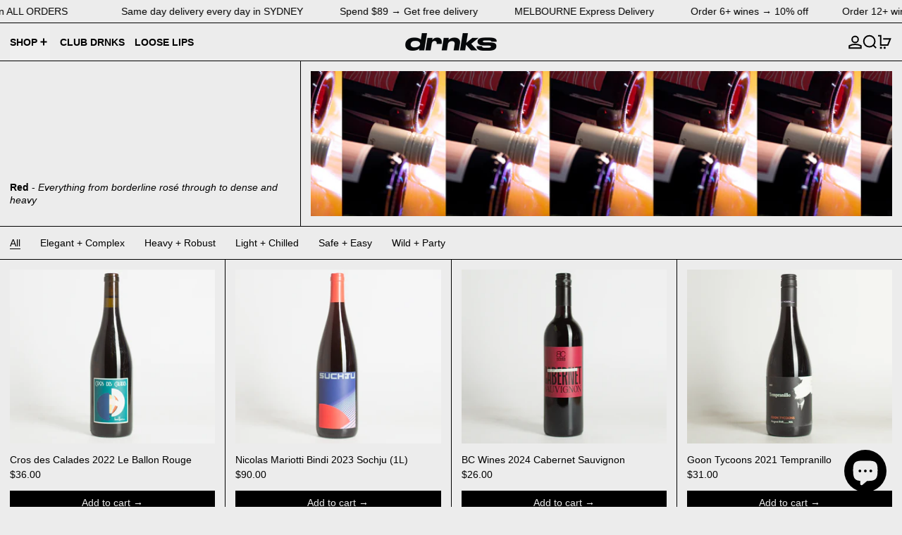

--- FILE ---
content_type: text/html; charset=utf-8
request_url: https://www.drnks.com/collections/red
body_size: 44342
content:
<!doctype html>
<html class="no-js" lang="en">
  <head>
    <meta charset="utf-8">
    <meta http-equiv="X-UA-Compatible" content="IE=edge">
    <meta name="viewport" content="width=device-width,initial-scale=1">
    <meta name="theme-color" content="">
    <link rel="canonical" href="https://www.drnks.com/collections/red">
    <link rel="preconnect" href="https://cdn.shopify.com" crossorigin><link
        rel="icon"
        type="image/png"
        href="//www.drnks.com/cdn/shop/files/BrowserIcon.png?crop=center&height=32&v=1646003841&width=32"
      ><link rel="preconnect" href="https://fonts.shopifycdn.com" crossorigin><title>
      Order Natural Red Wine Australia | Organic Red Wine Delivery - DRNKS
</title>

    
      <meta name="description" content="If you are looking to order organic red wine or natural red wine or sustainable red wine, then look no further. That kind of wine is our specialty, and everything we have in store you can also get online. We source our wines from all over the world, and provide delivery all over Australia. In fact we ship wines seven days a week, leaving you more time for sipping while we worry about the shipping.">
    

    
<script async crossorigin fetchpriority="high" src="/cdn/shopifycloud/importmap-polyfill/es-modules-shim.2.4.0.js"></script>
<script type="esms-options">
  {
    "noLoadEventRetriggers": true
  }
</script>

<script type="importmap">
  {
    "imports": {
      "vendor": "//www.drnks.com/cdn/shop/t/54/assets/vendor.bundle.min.js?v=124729801276099409011753387253",
      "deferrable-data": "//www.drnks.com/cdn/shop/t/54/assets/deferrable-data.bundle.js?v=160370895301608380811753387253",
      "product": "//www.drnks.com/cdn/shop/t/54/assets/island-product.bundle.js?v=16875237316760582051753387252",
      "quick-buy": "//www.drnks.com/cdn/shop/t/54/assets/island-quick-buy.bundle.js?v=147469616221971819701753387253"
    }
  }
</script>


    <script>window.performance && window.performance.mark && window.performance.mark('shopify.content_for_header.start');</script><meta name="google-site-verification" content="TVW95AcyagfSEfbdzdNNc5hqJDcYJRxYcpUpPLBjiLA">
<meta name="facebook-domain-verification" content="wnsr1cw2o2wjr4me5z5fhrkshxa8vo">
<meta id="shopify-digital-wallet" name="shopify-digital-wallet" content="/2490190/digital_wallets/dialog">
<meta name="shopify-checkout-api-token" content="85bb0299cb4227ac91e44f91fa9966c6">
<meta id="in-context-paypal-metadata" data-shop-id="2490190" data-venmo-supported="false" data-environment="production" data-locale="en_US" data-paypal-v4="true" data-currency="AUD">
<link rel="alternate" type="application/atom+xml" title="Feed" href="/collections/red.atom" />
<link rel="next" href="/collections/red?page=2">
<link rel="alternate" type="application/json+oembed" href="https://www.drnks.com/collections/red.oembed">
<script async="async" src="/checkouts/internal/preloads.js?locale=en-AU"></script>
<link rel="preconnect" href="https://shop.app" crossorigin="anonymous">
<script async="async" src="https://shop.app/checkouts/internal/preloads.js?locale=en-AU&shop_id=2490190" crossorigin="anonymous"></script>
<script id="apple-pay-shop-capabilities" type="application/json">{"shopId":2490190,"countryCode":"AU","currencyCode":"AUD","merchantCapabilities":["supports3DS"],"merchantId":"gid:\/\/shopify\/Shop\/2490190","merchantName":"DRNKS","requiredBillingContactFields":["postalAddress","email","phone"],"requiredShippingContactFields":["postalAddress","email","phone"],"shippingType":"shipping","supportedNetworks":["visa","masterCard","amex","jcb"],"total":{"type":"pending","label":"DRNKS","amount":"1.00"},"shopifyPaymentsEnabled":true,"supportsSubscriptions":true}</script>
<script id="shopify-features" type="application/json">{"accessToken":"85bb0299cb4227ac91e44f91fa9966c6","betas":["rich-media-storefront-analytics"],"domain":"www.drnks.com","predictiveSearch":true,"shopId":2490190,"locale":"en"}</script>
<script>var Shopify = Shopify || {};
Shopify.shop = "drnks.myshopify.com";
Shopify.locale = "en";
Shopify.currency = {"active":"AUD","rate":"1.0"};
Shopify.country = "AU";
Shopify.theme = {"name":"BRAND NEW FRESH AS 4.0.0","id":144051830966,"schema_name":"Baseline","schema_version":"4.0.0","theme_store_id":910,"role":"main"};
Shopify.theme.handle = "null";
Shopify.theme.style = {"id":null,"handle":null};
Shopify.cdnHost = "www.drnks.com/cdn";
Shopify.routes = Shopify.routes || {};
Shopify.routes.root = "/";</script>
<script type="module">!function(o){(o.Shopify=o.Shopify||{}).modules=!0}(window);</script>
<script>!function(o){function n(){var o=[];function n(){o.push(Array.prototype.slice.apply(arguments))}return n.q=o,n}var t=o.Shopify=o.Shopify||{};t.loadFeatures=n(),t.autoloadFeatures=n()}(window);</script>
<script>
  window.ShopifyPay = window.ShopifyPay || {};
  window.ShopifyPay.apiHost = "shop.app\/pay";
  window.ShopifyPay.redirectState = null;
</script>
<script id="shop-js-analytics" type="application/json">{"pageType":"collection"}</script>
<script defer="defer" async type="module" src="//www.drnks.com/cdn/shopifycloud/shop-js/modules/v2/client.init-shop-cart-sync_DtuiiIyl.en.esm.js"></script>
<script defer="defer" async type="module" src="//www.drnks.com/cdn/shopifycloud/shop-js/modules/v2/chunk.common_CUHEfi5Q.esm.js"></script>
<script type="module">
  await import("//www.drnks.com/cdn/shopifycloud/shop-js/modules/v2/client.init-shop-cart-sync_DtuiiIyl.en.esm.js");
await import("//www.drnks.com/cdn/shopifycloud/shop-js/modules/v2/chunk.common_CUHEfi5Q.esm.js");

  window.Shopify.SignInWithShop?.initShopCartSync?.({"fedCMEnabled":true,"windoidEnabled":true});

</script>
<script>
  window.Shopify = window.Shopify || {};
  if (!window.Shopify.featureAssets) window.Shopify.featureAssets = {};
  window.Shopify.featureAssets['shop-js'] = {"shop-cart-sync":["modules/v2/client.shop-cart-sync_DFoTY42P.en.esm.js","modules/v2/chunk.common_CUHEfi5Q.esm.js"],"init-fed-cm":["modules/v2/client.init-fed-cm_D2UNy1i2.en.esm.js","modules/v2/chunk.common_CUHEfi5Q.esm.js"],"init-shop-email-lookup-coordinator":["modules/v2/client.init-shop-email-lookup-coordinator_BQEe2rDt.en.esm.js","modules/v2/chunk.common_CUHEfi5Q.esm.js"],"shop-cash-offers":["modules/v2/client.shop-cash-offers_3CTtReFF.en.esm.js","modules/v2/chunk.common_CUHEfi5Q.esm.js","modules/v2/chunk.modal_BewljZkx.esm.js"],"shop-button":["modules/v2/client.shop-button_C6oxCjDL.en.esm.js","modules/v2/chunk.common_CUHEfi5Q.esm.js"],"init-windoid":["modules/v2/client.init-windoid_5pix8xhK.en.esm.js","modules/v2/chunk.common_CUHEfi5Q.esm.js"],"avatar":["modules/v2/client.avatar_BTnouDA3.en.esm.js"],"init-shop-cart-sync":["modules/v2/client.init-shop-cart-sync_DtuiiIyl.en.esm.js","modules/v2/chunk.common_CUHEfi5Q.esm.js"],"shop-toast-manager":["modules/v2/client.shop-toast-manager_BYv_8cH1.en.esm.js","modules/v2/chunk.common_CUHEfi5Q.esm.js"],"pay-button":["modules/v2/client.pay-button_FnF9EIkY.en.esm.js","modules/v2/chunk.common_CUHEfi5Q.esm.js"],"shop-login-button":["modules/v2/client.shop-login-button_CH1KUpOf.en.esm.js","modules/v2/chunk.common_CUHEfi5Q.esm.js","modules/v2/chunk.modal_BewljZkx.esm.js"],"init-customer-accounts-sign-up":["modules/v2/client.init-customer-accounts-sign-up_aj7QGgYS.en.esm.js","modules/v2/client.shop-login-button_CH1KUpOf.en.esm.js","modules/v2/chunk.common_CUHEfi5Q.esm.js","modules/v2/chunk.modal_BewljZkx.esm.js"],"init-shop-for-new-customer-accounts":["modules/v2/client.init-shop-for-new-customer-accounts_NbnYRf_7.en.esm.js","modules/v2/client.shop-login-button_CH1KUpOf.en.esm.js","modules/v2/chunk.common_CUHEfi5Q.esm.js","modules/v2/chunk.modal_BewljZkx.esm.js"],"init-customer-accounts":["modules/v2/client.init-customer-accounts_ppedhqCH.en.esm.js","modules/v2/client.shop-login-button_CH1KUpOf.en.esm.js","modules/v2/chunk.common_CUHEfi5Q.esm.js","modules/v2/chunk.modal_BewljZkx.esm.js"],"shop-follow-button":["modules/v2/client.shop-follow-button_CMIBBa6u.en.esm.js","modules/v2/chunk.common_CUHEfi5Q.esm.js","modules/v2/chunk.modal_BewljZkx.esm.js"],"lead-capture":["modules/v2/client.lead-capture_But0hIyf.en.esm.js","modules/v2/chunk.common_CUHEfi5Q.esm.js","modules/v2/chunk.modal_BewljZkx.esm.js"],"checkout-modal":["modules/v2/client.checkout-modal_BBxc70dQ.en.esm.js","modules/v2/chunk.common_CUHEfi5Q.esm.js","modules/v2/chunk.modal_BewljZkx.esm.js"],"shop-login":["modules/v2/client.shop-login_hM3Q17Kl.en.esm.js","modules/v2/chunk.common_CUHEfi5Q.esm.js","modules/v2/chunk.modal_BewljZkx.esm.js"],"payment-terms":["modules/v2/client.payment-terms_CAtGlQYS.en.esm.js","modules/v2/chunk.common_CUHEfi5Q.esm.js","modules/v2/chunk.modal_BewljZkx.esm.js"]};
</script>
<script>(function() {
  var isLoaded = false;
  function asyncLoad() {
    if (isLoaded) return;
    isLoaded = true;
    var urls = ["https:\/\/static.rechargecdn.com\/assets\/js\/widget.min.js?shop=drnks.myshopify.com","https:\/\/dashboard.mailerlite.com\/shopify\/1526\/163184?shop=drnks.myshopify.com"];
    for (var i = 0; i < urls.length; i++) {
      var s = document.createElement('script');
      s.type = 'text/javascript';
      s.async = true;
      s.src = urls[i];
      var x = document.getElementsByTagName('script')[0];
      x.parentNode.insertBefore(s, x);
    }
  };
  if(window.attachEvent) {
    window.attachEvent('onload', asyncLoad);
  } else {
    window.addEventListener('load', asyncLoad, false);
  }
})();</script>
<script id="__st">var __st={"a":2490190,"offset":39600,"reqid":"27df8167-b8a8-4638-a494-e56575dc5d78-1767443321","pageurl":"www.drnks.com\/collections\/red","u":"4dfc5f2fa940","p":"collection","rtyp":"collection","rid":11374191};</script>
<script>window.ShopifyPaypalV4VisibilityTracking = true;</script>
<script id="captcha-bootstrap">!function(){'use strict';const t='contact',e='account',n='new_comment',o=[[t,t],['blogs',n],['comments',n],[t,'customer']],c=[[e,'customer_login'],[e,'guest_login'],[e,'recover_customer_password'],[e,'create_customer']],r=t=>t.map((([t,e])=>`form[action*='/${t}']:not([data-nocaptcha='true']) input[name='form_type'][value='${e}']`)).join(','),a=t=>()=>t?[...document.querySelectorAll(t)].map((t=>t.form)):[];function s(){const t=[...o],e=r(t);return a(e)}const i='password',u='form_key',d=['recaptcha-v3-token','g-recaptcha-response','h-captcha-response',i],f=()=>{try{return window.sessionStorage}catch{return}},m='__shopify_v',_=t=>t.elements[u];function p(t,e,n=!1){try{const o=window.sessionStorage,c=JSON.parse(o.getItem(e)),{data:r}=function(t){const{data:e,action:n}=t;return t[m]||n?{data:e,action:n}:{data:t,action:n}}(c);for(const[e,n]of Object.entries(r))t.elements[e]&&(t.elements[e].value=n);n&&o.removeItem(e)}catch(o){console.error('form repopulation failed',{error:o})}}const l='form_type',E='cptcha';function T(t){t.dataset[E]=!0}const w=window,h=w.document,L='Shopify',v='ce_forms',y='captcha';let A=!1;((t,e)=>{const n=(g='f06e6c50-85a8-45c8-87d0-21a2b65856fe',I='https://cdn.shopify.com/shopifycloud/storefront-forms-hcaptcha/ce_storefront_forms_captcha_hcaptcha.v1.5.2.iife.js',D={infoText:'Protected by hCaptcha',privacyText:'Privacy',termsText:'Terms'},(t,e,n)=>{const o=w[L][v],c=o.bindForm;if(c)return c(t,g,e,D).then(n);var r;o.q.push([[t,g,e,D],n]),r=I,A||(h.body.append(Object.assign(h.createElement('script'),{id:'captcha-provider',async:!0,src:r})),A=!0)});var g,I,D;w[L]=w[L]||{},w[L][v]=w[L][v]||{},w[L][v].q=[],w[L][y]=w[L][y]||{},w[L][y].protect=function(t,e){n(t,void 0,e),T(t)},Object.freeze(w[L][y]),function(t,e,n,w,h,L){const[v,y,A,g]=function(t,e,n){const i=e?o:[],u=t?c:[],d=[...i,...u],f=r(d),m=r(i),_=r(d.filter((([t,e])=>n.includes(e))));return[a(f),a(m),a(_),s()]}(w,h,L),I=t=>{const e=t.target;return e instanceof HTMLFormElement?e:e&&e.form},D=t=>v().includes(t);t.addEventListener('submit',(t=>{const e=I(t);if(!e)return;const n=D(e)&&!e.dataset.hcaptchaBound&&!e.dataset.recaptchaBound,o=_(e),c=g().includes(e)&&(!o||!o.value);(n||c)&&t.preventDefault(),c&&!n&&(function(t){try{if(!f())return;!function(t){const e=f();if(!e)return;const n=_(t);if(!n)return;const o=n.value;o&&e.removeItem(o)}(t);const e=Array.from(Array(32),(()=>Math.random().toString(36)[2])).join('');!function(t,e){_(t)||t.append(Object.assign(document.createElement('input'),{type:'hidden',name:u})),t.elements[u].value=e}(t,e),function(t,e){const n=f();if(!n)return;const o=[...t.querySelectorAll(`input[type='${i}']`)].map((({name:t})=>t)),c=[...d,...o],r={};for(const[a,s]of new FormData(t).entries())c.includes(a)||(r[a]=s);n.setItem(e,JSON.stringify({[m]:1,action:t.action,data:r}))}(t,e)}catch(e){console.error('failed to persist form',e)}}(e),e.submit())}));const S=(t,e)=>{t&&!t.dataset[E]&&(n(t,e.some((e=>e===t))),T(t))};for(const o of['focusin','change'])t.addEventListener(o,(t=>{const e=I(t);D(e)&&S(e,y())}));const B=e.get('form_key'),M=e.get(l),P=B&&M;t.addEventListener('DOMContentLoaded',(()=>{const t=y();if(P)for(const e of t)e.elements[l].value===M&&p(e,B);[...new Set([...A(),...v().filter((t=>'true'===t.dataset.shopifyCaptcha))])].forEach((e=>S(e,t)))}))}(h,new URLSearchParams(w.location.search),n,t,e,['guest_login'])})(!1,!0)}();</script>
<script integrity="sha256-4kQ18oKyAcykRKYeNunJcIwy7WH5gtpwJnB7kiuLZ1E=" data-source-attribution="shopify.loadfeatures" defer="defer" src="//www.drnks.com/cdn/shopifycloud/storefront/assets/storefront/load_feature-a0a9edcb.js" crossorigin="anonymous"></script>
<script crossorigin="anonymous" defer="defer" src="//www.drnks.com/cdn/shopifycloud/storefront/assets/shopify_pay/storefront-65b4c6d7.js?v=20250812"></script>
<script data-source-attribution="shopify.dynamic_checkout.dynamic.init">var Shopify=Shopify||{};Shopify.PaymentButton=Shopify.PaymentButton||{isStorefrontPortableWallets:!0,init:function(){window.Shopify.PaymentButton.init=function(){};var t=document.createElement("script");t.src="https://www.drnks.com/cdn/shopifycloud/portable-wallets/latest/portable-wallets.en.js",t.type="module",document.head.appendChild(t)}};
</script>
<script data-source-attribution="shopify.dynamic_checkout.buyer_consent">
  function portableWalletsHideBuyerConsent(e){var t=document.getElementById("shopify-buyer-consent"),n=document.getElementById("shopify-subscription-policy-button");t&&n&&(t.classList.add("hidden"),t.setAttribute("aria-hidden","true"),n.removeEventListener("click",e))}function portableWalletsShowBuyerConsent(e){var t=document.getElementById("shopify-buyer-consent"),n=document.getElementById("shopify-subscription-policy-button");t&&n&&(t.classList.remove("hidden"),t.removeAttribute("aria-hidden"),n.addEventListener("click",e))}window.Shopify?.PaymentButton&&(window.Shopify.PaymentButton.hideBuyerConsent=portableWalletsHideBuyerConsent,window.Shopify.PaymentButton.showBuyerConsent=portableWalletsShowBuyerConsent);
</script>
<script data-source-attribution="shopify.dynamic_checkout.cart.bootstrap">document.addEventListener("DOMContentLoaded",(function(){function t(){return document.querySelector("shopify-accelerated-checkout-cart, shopify-accelerated-checkout")}if(t())Shopify.PaymentButton.init();else{new MutationObserver((function(e,n){t()&&(Shopify.PaymentButton.init(),n.disconnect())})).observe(document.body,{childList:!0,subtree:!0})}}));
</script>
<link id="shopify-accelerated-checkout-styles" rel="stylesheet" media="screen" href="https://www.drnks.com/cdn/shopifycloud/portable-wallets/latest/accelerated-checkout-backwards-compat.css" crossorigin="anonymous">
<style id="shopify-accelerated-checkout-cart">
        #shopify-buyer-consent {
  margin-top: 1em;
  display: inline-block;
  width: 100%;
}

#shopify-buyer-consent.hidden {
  display: none;
}

#shopify-subscription-policy-button {
  background: none;
  border: none;
  padding: 0;
  text-decoration: underline;
  font-size: inherit;
  cursor: pointer;
}

#shopify-subscription-policy-button::before {
  box-shadow: none;
}

      </style>

<script>window.performance && window.performance.mark && window.performance.mark('shopify.content_for_header.end');</script>

    






<style data-shopify>
  
  
</style>

<style>:root {

      --font-size-xs: 0.64rem;
      --font-size-sm: 0.8rem;
      --font-size-base: 1rem;
      --font-size-lg: 1.25rem;
      --font-size-xl: 1.563rem;
      --font-size-2xl: 1.953rem;
      --font-size-3xl: 2.441rem;
      --font-size-4xl: 3.052rem;
      --font-size-5xl: 3.815rem;
      --font-size-6xl: 4.768rem;
      --font-size-7xl: 5.96rem;
      --font-size-8xl: 7.451rem;
      --font-size-9xl: 9.313rem;

      --type-scale-n-2: var(--font-size-xs);
      --type-scale-n-1: var(--font-size-sm);
      --type-scale-n0: var(--font-size-base);
      --type-scale-n1: var(--font-size-lg);
      --type-scale-n2: var(--font-size-xl);
      --type-scale-n3: var(--font-size-2xl);
      --type-scale-n4: var(--font-size-3xl);
      --type-scale-n5: var(--font-size-4xl);
      --type-scale-n6: var(--font-size-5xl);
      --type-scale-n7: var(--font-size-6xl);
      --type-scale-n8: var(--font-size-7xl);
      --type-scale-n9: var(--font-size-8xl);
      --type-scale-n10: var(--font-size-9xl);

      --base-font-size: 87.5%;
      --base-font-size-from-settings: 14;
      --base-line-height: 1.3;
      --heading-line-height: 1;

      font-size: var(--base-font-size);
      line-height: var(--base-line-height);

      --heading-font-stack: "system_ui", -apple-system, 'Segoe UI', Roboto, 'Helvetica Neue', 'Noto Sans', 'Liberation Sans', Arial, sans-serif, 'Apple Color Emoji', 'Segoe UI Emoji', 'Segoe UI Symbol', 'Noto Color Emoji';
      --heading-font-weight: 400;
      --heading-font-style: normal;


      --body-font-stack: "system_ui", -apple-system, 'Segoe UI', Roboto, 'Helvetica Neue', 'Noto Sans', 'Liberation Sans', Arial, sans-serif, 'Apple Color Emoji', 'Segoe UI Emoji', 'Segoe UI Symbol', 'Noto Color Emoji';
      --body-font-weight: 400;
      --body-font-bold: FontDrop;
      --body-font-bold-italic: FontDrop;

      --color-gridline: 0 0 0;
      --gridline-width: 1px;

      --text-border-width: 1px;
      --checkbox-width: 1px;

      --font-heading: "system_ui", -apple-system, 'Segoe UI', Roboto, 'Helvetica Neue', 'Noto Sans', 'Liberation Sans', Arial, sans-serif, 'Apple Color Emoji', 'Segoe UI Emoji', 'Segoe UI Symbol', 'Noto Color Emoji';
      --font-body: "system_ui", -apple-system, 'Segoe UI', Roboto, 'Helvetica Neue', 'Noto Sans', 'Liberation Sans', Arial, sans-serif, 'Apple Color Emoji', 'Segoe UI Emoji', 'Segoe UI Symbol', 'Noto Color Emoji';
      --font-body-weight: 400;
      --font-body-style: normal;
      --font-body-bold-weight: bold;

      --heading-letterspacing: 0.025em;
      --heading-capitalize: uppercase;
      --heading-decoration: none;

      --standard-heading-size: var(--type-scale-n0);
      --feature-heading-size: var(--type-scale-n0);
      --secondary-heading-size: var(--type-scale-n0);

      --body-copy-transform: none;

      --wrapperWidth: 100vw;
      --gutter: 1px;
      --rowHeight: calc((var(--wrapperWidth) - (11 * var(--gutter))) / 12);

      --global-scrolling-items-speed-multiplier: 1;

      --add-to-cart-button-height: 44px;
      --checkout-button-height: 44px;

      --spacing: 2rem;
      --spacing-double: 4rem;
      --spacing-half: 1rem;

      /* Equivalent to px-2 */
      --section-horizontal-spacing-mobile: 0.5rem;
      /* Equivalent to px-4 */
      --section-horizontal-spacing-desktop: 1rem;

      --section-horizontal-spacing: var(--section-horizontal-spacing-mobile);

      --icon-thickness: 2;

      /**
       * Buttons
       */
      --button-text-transform: none;
      --button-after-content: '\00a0\2192';
      --button-border-radius: 0;

      /**
       * Links
       */
      --links-bottom-border-width: var(--text-border-width);
      --links-bottom-padding: 0.25rem;
      --links-text-transform: uppercase;
      --links-after-content: '\00a0\2192';
      --links-before-content: '\2190\00a0';

      background-color: rgb(var(--color-scheme-background));
      color: rgb(var(--color-scheme-text));
    }

    @media (min-width: 1024px) {
      :root {
        --standard-heading-size: var(--type-scale-n0);
        --feature-heading-size: var(--type-scale-n0);
        --secondary-heading-size: var(--type-scale-n0);

        --section-horizontal-spacing: var(--section-horizontal-spacing-desktop);
      }
    }

    :root,
      
      [data-color-scheme="scheme1"] {
        --color-scheme-text: 0 0 0;
        --color-scheme-background: 236 236 236;
        --color-scheme-accent: 98 60 234;
        --color-scheme-accent-contrast:  255 255 255;
        --color-scheme-secondary: 0 0 0;
      }
  
      [data-color-scheme="scheme2"] {
        --color-scheme-text: 0 0 0;
        --color-scheme-background: 198 249 31;
        --color-scheme-accent: 255 255 255;
        --color-scheme-accent-contrast:  0 0 0;
        --color-scheme-secondary: 0 0 0;
      }
  
      [data-color-scheme="scheme3"] {
        --color-scheme-text: 252 252 252;
        --color-scheme-background: 0 0 0;
        --color-scheme-accent: 198 249 31;
        --color-scheme-accent-contrast:  255 255 255;
        --color-scheme-secondary: 252 252 252;
      }
  
      [data-color-scheme="scheme4"] {
        --color-scheme-text: 0 0 0;
        --color-scheme-background: 255 184 107;
        --color-scheme-accent: 255 255 255;
        --color-scheme-accent-contrast:  0 0 0;
        --color-scheme-secondary: 255 255 255;
      }
  
      [data-color-scheme="scheme5"] {
        --color-scheme-text: 0 0 0;
        --color-scheme-background: 255 255 255;
        --color-scheme-accent: 0 0 0;
        --color-scheme-accent-contrast:  255 255 255;
        --color-scheme-secondary: 0 0 0;
      }
  
      [data-color-scheme="scheme-00c06d31-a35b-4636-84cd-d063bf63084b"] {
        --color-scheme-text: 0 0 0;
        --color-scheme-background: 236 236 236;
        --color-scheme-accent: 98 60 234;
        --color-scheme-accent-contrast:  255 255 255;
        --color-scheme-secondary: 0 0 0;
      }
  

    [data-color-scheme] {
      --payment-terms-background-color: rgb(var(--color-scheme-background));

      --button-color-border: var(--color-scheme-text);
      --button-color-background: var(--color-scheme-text);
      --button-color-text: var(--color-scheme-background);
      --button-color-border-hover: var(--color-scheme-accent);
      --button-color-background-hover: var(--color-scheme-accent);
      --button-color-text-hover: var(--color-scheme-accent-contrast);
    }

    ::selection {
      background-color: rgb(var(--color-scheme-accent));
      color: rgb(var(--color-scheme-accent-contrast));
    }

    @keyframes scrolling-items {
      0% {
        transform: translate3d(0, 0, 0);
      }

      100% {
        transform: translate3d(-50%, 0, 0);
      }
    }
</style>

<style id="generated-critical-css">
image-with-placeholder{display:block}.theme-button,.theme-button--secondary{cursor:pointer;font-size:var(--font-size-base);line-height:var(--base-line-height);overflow-wrap:anywhere;padding:.5rem 2rem;text-transform:var(--button-text-transform);word-break:normal}.theme-button--secondary:after,.theme-button:after{--tw-content:var(--button-after-content);content:var(--tw-content)}.theme-button{--tw-border-opacity:1;--tw-bg-opacity:1;--tw-text-opacity:1;background-color:rgb(var(--button-color-background)/var(--tw-bg-opacity,1));border-color:rgb(var(--button-color-border)/var(--tw-border-opacity,1));border-radius:var(--button-border-radius);border-width:var(--text-border-width);color:rgb(var(--button-color-text)/var(--tw-text-opacity,1))}@media (hover:hover) and (pointer:fine){.theme-button:hover{--tw-border-opacity:1;--tw-bg-opacity:1;--tw-text-opacity:1;background-color:rgb(var(--button-color-background-hover)/var(--tw-bg-opacity,1));border-color:rgb(var(--button-color-border-hover)/var(--tw-border-opacity,1));color:rgb(var(--button-color-text-hover)/var(--tw-text-opacity,1))}}.theme-button--secondary{--tw-border-opacity:1;--tw-bg-opacity:1;--tw-text-opacity:1;background-color:rgb(var(--color-scheme-background)/var(--tw-bg-opacity,1));border-color:rgb(var(--color-scheme-text)/var(--tw-border-opacity,1));border-radius:var(--button-border-radius);border-width:var(--text-border-width);color:rgb(var(--color-scheme-text)/var(--tw-text-opacity,1))}[data-color-scheme] .theme-button--secondary.rte a:hover,[data-color-scheme].theme-button--secondary .rte a:hover,[data-color-scheme].theme-button--secondary.rte a:hover{color:rgb(var(--color-scheme-accent));text-decoration-color:rgb(var(--color-scheme-accent))}[data-color-scheme] .theme-button--secondary.rte blockquote,[data-color-scheme].theme-button--secondary .rte blockquote,[data-color-scheme].theme-button--secondary.rte blockquote{background:rgb(var(--color-scheme-text));color:rgb(var(--color-scheme-background))}@media (hover:hover) and (pointer:fine){.theme-button--secondary:hover{--tw-border-opacity:1;--tw-text-opacity:1;border-color:rgb(var(--color-scheme-accent)/var(--tw-border-opacity,1));color:rgb(var(--color-scheme-accent)/var(--tw-text-opacity,1))}}[data-shopify-xr-hidden]{display:none}.block{display:block}.inline-block{display:inline-block}.hidden{display:none}.shopify-payment-button__button--hidden{display:none!important}.splide:not(.is-active) .\[\.splide\:not\(\.is-active\)_\&\]\:pointer-events-none{pointer-events:none}.splide:not(.is-active) .\[\.splide\:not\(\.is-active\)_\&\]\:invisible{visibility:hidden}.splide:not(.is-active) .\[\.splide\:not\(\.is-active\)_\&\]\:\!flex{display:flex!important}.splide:not(.is-active) .\[\.splide\:not\(\.is-active\)_\&\]\:gap-gridline{gap:var(--gridline-width)}@media not all and (min-width:1024px){.splide:not(.is-active) .max-lg\:\[\.splide\:not\(\.is-active\)_\&\]\:hidden{display:none}}
</style>
<style id="manual-critical-css">
  html {
    background-color: rgb(var(--color-primary-background));
    color: rgb(var(--color-primary-text));
    font-size: var(--base-font-size);
    line-height: var(--base-line-height);
  }

  [x-cloak] {
    display: none;
  }

  data-island {
    display: block;
  }

  html.no-js [x-cloak].no-js-undo-cloak {
    display: revert;
  }

  body {
    display: flex;
    flex-direction: column;
    min-height: 100vh;
  }

  @media (min-width: 768px) {
    [md\:undo-x-cloak-block] {
      display: block;
    }
  }

  @media (max-width: 767px) {
    [max-md\:undo-x-cloak-block] {
      display: block;
    }
  }
</style>


    <link href="//www.drnks.com/cdn/shop/t/54/assets/base.bundle.css?v=139135451651038960081753387253" rel="stylesheet" type="text/css" media="all" />


<meta property="og:site_name" content="DRNKS">
<meta property="og:url" content="https://www.drnks.com/collections/red">
<meta property="og:title" content="Order Natural Red Wine Australia | Organic Red Wine Delivery - DRNKS">
<meta property="og:type" content="website">
<meta property="og:description" content="If you are looking to order organic red wine or natural red wine or sustainable red wine, then look no further. That kind of wine is our specialty, and everything we have in store you can also get online. We source our wines from all over the world, and provide delivery all over Australia. In fact we ship wines seven days a week, leaving you more time for sipping while we worry about the shipping."><meta property="og:image" content="http://www.drnks.com/cdn/shop/collections/red-923664.png?v=1682470410">
  <meta
    property="og:image:secure_url"
    content="https://www.drnks.com/cdn/shop/collections/red-923664.png?v=1682470410"
  >
  <meta property="og:image:width" content="8534">
  <meta property="og:image:height" content="1705"><meta name="twitter:card" content="summary_large_image">
<meta name="twitter:title" content="Order Natural Red Wine Australia | Organic Red Wine Delivery - DRNKS">
<meta name="twitter:description" content="If you are looking to order organic red wine or natural red wine or sustainable red wine, then look no further. That kind of wine is our specialty, and everything we have in store you can also get online. We source our wines from all over the world, and provide delivery all over Australia. In fact we ship wines seven days a week, leaving you more time for sipping while we worry about the shipping.">
<script>
  window.THEMENAME = 'Baseline';
  window.THEMEVERSION = '3.0.0';

  document.documentElement.className = document.documentElement.className.replace('no-js', 'js');

  function debounce(fn, wait) {
    let t;
    return (...args) => {
      clearTimeout(t);
      t = setTimeout(() => fn.apply(this, args), wait);
    };
  }

  window.theme = {
    strings: {
      loading: "Loading",
      itemCountOne: "{{ count }} item",
      itemCountOther: "{{ count }} items",
      addToCart: "Add to cart",
      soldOut: "Sold out",
      unavailable: "Unavailable",
      regularPrice: "Regular price",
      salePrice: "Sale price",
      sale: "Sale",
      unitPrice: "Unit price",
      unitPriceSeparator: "per",
      cartEmpty: "Your cart is currently empty.",
      cartCookies: "Enable cookies to use the shopping cart",
      update: "Update",
      quantity: "Quantity",
      discountedTotal: "Discounted total",
      regularTotal: "Regular total",
      priceColumn: "See Price column for discount details.",
      addedToCart: "Added to Cart!",
      cartError: "There was an error while updating your cart. Please try again.",
      cartAddError: "All {{ title }} are in your cart.",
      shippingCalculatorResultsTitleOne: "There is 1 rate:",
      shippingCalculatorResultsTitleMany: "There are {{ count }} rates:",
    },
    routes: {
      root_url: "\/",
      predictive_search_url: "\/search\/suggest",
      cart_url: "\/cart",
      cart_add_url: "\/cart\/add",
      cart_change_url: "\/cart\/change",
      cart_update_url: "\/cart\/update",
      cart_clear_url: "\/cart\/clear",
    },
    moneyFormat: "${{amount}}",
    moneyWithCurrencyFormat: "${{amount}} AUD",
    get defaultMoneyFormat() {
      return this.moneyFormat;
    },
    cartItemCount: 0,
    settings: {
      cartType: "drawer",
      openDrawerOnAddToCart: true
    },
    info: {
      name: 'Baseline',
    }
  };
</script>
<script src="//www.drnks.com/cdn/shop/t/54/assets/utils.js?v=84782252304122448471753387253" defer></script>
    <script src="//www.drnks.com/cdn/shop/t/54/assets/images.js?v=56710371490645595961753387253" defer></script>
    <script>
      window.themeEventsDebugMode = false;
    </script>
    <script src="//www.drnks.com/cdn/shop/t/54/assets/theme-events.js?v=133344252210966700221753387253" defer></script>

    

    
  <script src="https://cdn.shopify.com/extensions/7bc9bb47-adfa-4267-963e-cadee5096caf/inbox-1252/assets/inbox-chat-loader.js" type="text/javascript" defer="defer"></script>
<link href="https://monorail-edge.shopifysvc.com" rel="dns-prefetch">
<script>(function(){if ("sendBeacon" in navigator && "performance" in window) {try {var session_token_from_headers = performance.getEntriesByType('navigation')[0].serverTiming.find(x => x.name == '_s').description;} catch {var session_token_from_headers = undefined;}var session_cookie_matches = document.cookie.match(/_shopify_s=([^;]*)/);var session_token_from_cookie = session_cookie_matches && session_cookie_matches.length === 2 ? session_cookie_matches[1] : "";var session_token = session_token_from_headers || session_token_from_cookie || "";function handle_abandonment_event(e) {var entries = performance.getEntries().filter(function(entry) {return /monorail-edge.shopifysvc.com/.test(entry.name);});if (!window.abandonment_tracked && entries.length === 0) {window.abandonment_tracked = true;var currentMs = Date.now();var navigation_start = performance.timing.navigationStart;var payload = {shop_id: 2490190,url: window.location.href,navigation_start,duration: currentMs - navigation_start,session_token,page_type: "collection"};window.navigator.sendBeacon("https://monorail-edge.shopifysvc.com/v1/produce", JSON.stringify({schema_id: "online_store_buyer_site_abandonment/1.1",payload: payload,metadata: {event_created_at_ms: currentMs,event_sent_at_ms: currentMs}}));}}window.addEventListener('pagehide', handle_abandonment_event);}}());</script>
<script id="web-pixels-manager-setup">(function e(e,d,r,n,o){if(void 0===o&&(o={}),!Boolean(null===(a=null===(i=window.Shopify)||void 0===i?void 0:i.analytics)||void 0===a?void 0:a.replayQueue)){var i,a;window.Shopify=window.Shopify||{};var t=window.Shopify;t.analytics=t.analytics||{};var s=t.analytics;s.replayQueue=[],s.publish=function(e,d,r){return s.replayQueue.push([e,d,r]),!0};try{self.performance.mark("wpm:start")}catch(e){}var l=function(){var e={modern:/Edge?\/(1{2}[4-9]|1[2-9]\d|[2-9]\d{2}|\d{4,})\.\d+(\.\d+|)|Firefox\/(1{2}[4-9]|1[2-9]\d|[2-9]\d{2}|\d{4,})\.\d+(\.\d+|)|Chrom(ium|e)\/(9{2}|\d{3,})\.\d+(\.\d+|)|(Maci|X1{2}).+ Version\/(15\.\d+|(1[6-9]|[2-9]\d|\d{3,})\.\d+)([,.]\d+|)( \(\w+\)|)( Mobile\/\w+|) Safari\/|Chrome.+OPR\/(9{2}|\d{3,})\.\d+\.\d+|(CPU[ +]OS|iPhone[ +]OS|CPU[ +]iPhone|CPU IPhone OS|CPU iPad OS)[ +]+(15[._]\d+|(1[6-9]|[2-9]\d|\d{3,})[._]\d+)([._]\d+|)|Android:?[ /-](13[3-9]|1[4-9]\d|[2-9]\d{2}|\d{4,})(\.\d+|)(\.\d+|)|Android.+Firefox\/(13[5-9]|1[4-9]\d|[2-9]\d{2}|\d{4,})\.\d+(\.\d+|)|Android.+Chrom(ium|e)\/(13[3-9]|1[4-9]\d|[2-9]\d{2}|\d{4,})\.\d+(\.\d+|)|SamsungBrowser\/([2-9]\d|\d{3,})\.\d+/,legacy:/Edge?\/(1[6-9]|[2-9]\d|\d{3,})\.\d+(\.\d+|)|Firefox\/(5[4-9]|[6-9]\d|\d{3,})\.\d+(\.\d+|)|Chrom(ium|e)\/(5[1-9]|[6-9]\d|\d{3,})\.\d+(\.\d+|)([\d.]+$|.*Safari\/(?![\d.]+ Edge\/[\d.]+$))|(Maci|X1{2}).+ Version\/(10\.\d+|(1[1-9]|[2-9]\d|\d{3,})\.\d+)([,.]\d+|)( \(\w+\)|)( Mobile\/\w+|) Safari\/|Chrome.+OPR\/(3[89]|[4-9]\d|\d{3,})\.\d+\.\d+|(CPU[ +]OS|iPhone[ +]OS|CPU[ +]iPhone|CPU IPhone OS|CPU iPad OS)[ +]+(10[._]\d+|(1[1-9]|[2-9]\d|\d{3,})[._]\d+)([._]\d+|)|Android:?[ /-](13[3-9]|1[4-9]\d|[2-9]\d{2}|\d{4,})(\.\d+|)(\.\d+|)|Mobile Safari.+OPR\/([89]\d|\d{3,})\.\d+\.\d+|Android.+Firefox\/(13[5-9]|1[4-9]\d|[2-9]\d{2}|\d{4,})\.\d+(\.\d+|)|Android.+Chrom(ium|e)\/(13[3-9]|1[4-9]\d|[2-9]\d{2}|\d{4,})\.\d+(\.\d+|)|Android.+(UC? ?Browser|UCWEB|U3)[ /]?(15\.([5-9]|\d{2,})|(1[6-9]|[2-9]\d|\d{3,})\.\d+)\.\d+|SamsungBrowser\/(5\.\d+|([6-9]|\d{2,})\.\d+)|Android.+MQ{2}Browser\/(14(\.(9|\d{2,})|)|(1[5-9]|[2-9]\d|\d{3,})(\.\d+|))(\.\d+|)|K[Aa][Ii]OS\/(3\.\d+|([4-9]|\d{2,})\.\d+)(\.\d+|)/},d=e.modern,r=e.legacy,n=navigator.userAgent;return n.match(d)?"modern":n.match(r)?"legacy":"unknown"}(),u="modern"===l?"modern":"legacy",c=(null!=n?n:{modern:"",legacy:""})[u],f=function(e){return[e.baseUrl,"/wpm","/b",e.hashVersion,"modern"===e.buildTarget?"m":"l",".js"].join("")}({baseUrl:d,hashVersion:r,buildTarget:u}),m=function(e){var d=e.version,r=e.bundleTarget,n=e.surface,o=e.pageUrl,i=e.monorailEndpoint;return{emit:function(e){var a=e.status,t=e.errorMsg,s=(new Date).getTime(),l=JSON.stringify({metadata:{event_sent_at_ms:s},events:[{schema_id:"web_pixels_manager_load/3.1",payload:{version:d,bundle_target:r,page_url:o,status:a,surface:n,error_msg:t},metadata:{event_created_at_ms:s}}]});if(!i)return console&&console.warn&&console.warn("[Web Pixels Manager] No Monorail endpoint provided, skipping logging."),!1;try{return self.navigator.sendBeacon.bind(self.navigator)(i,l)}catch(e){}var u=new XMLHttpRequest;try{return u.open("POST",i,!0),u.setRequestHeader("Content-Type","text/plain"),u.send(l),!0}catch(e){return console&&console.warn&&console.warn("[Web Pixels Manager] Got an unhandled error while logging to Monorail."),!1}}}}({version:r,bundleTarget:l,surface:e.surface,pageUrl:self.location.href,monorailEndpoint:e.monorailEndpoint});try{o.browserTarget=l,function(e){var d=e.src,r=e.async,n=void 0===r||r,o=e.onload,i=e.onerror,a=e.sri,t=e.scriptDataAttributes,s=void 0===t?{}:t,l=document.createElement("script"),u=document.querySelector("head"),c=document.querySelector("body");if(l.async=n,l.src=d,a&&(l.integrity=a,l.crossOrigin="anonymous"),s)for(var f in s)if(Object.prototype.hasOwnProperty.call(s,f))try{l.dataset[f]=s[f]}catch(e){}if(o&&l.addEventListener("load",o),i&&l.addEventListener("error",i),u)u.appendChild(l);else{if(!c)throw new Error("Did not find a head or body element to append the script");c.appendChild(l)}}({src:f,async:!0,onload:function(){if(!function(){var e,d;return Boolean(null===(d=null===(e=window.Shopify)||void 0===e?void 0:e.analytics)||void 0===d?void 0:d.initialized)}()){var d=window.webPixelsManager.init(e)||void 0;if(d){var r=window.Shopify.analytics;r.replayQueue.forEach((function(e){var r=e[0],n=e[1],o=e[2];d.publishCustomEvent(r,n,o)})),r.replayQueue=[],r.publish=d.publishCustomEvent,r.visitor=d.visitor,r.initialized=!0}}},onerror:function(){return m.emit({status:"failed",errorMsg:"".concat(f," has failed to load")})},sri:function(e){var d=/^sha384-[A-Za-z0-9+/=]+$/;return"string"==typeof e&&d.test(e)}(c)?c:"",scriptDataAttributes:o}),m.emit({status:"loading"})}catch(e){m.emit({status:"failed",errorMsg:(null==e?void 0:e.message)||"Unknown error"})}}})({shopId: 2490190,storefrontBaseUrl: "https://www.drnks.com",extensionsBaseUrl: "https://extensions.shopifycdn.com/cdn/shopifycloud/web-pixels-manager",monorailEndpoint: "https://monorail-edge.shopifysvc.com/unstable/produce_batch",surface: "storefront-renderer",enabledBetaFlags: ["2dca8a86","a0d5f9d2"],webPixelsConfigList: [{"id":"527532214","configuration":"{\"config\":\"{\\\"pixel_id\\\":\\\"G-VJH02SSJQL\\\",\\\"target_country\\\":\\\"AU\\\",\\\"gtag_events\\\":[{\\\"type\\\":\\\"begin_checkout\\\",\\\"action_label\\\":[\\\"G-VJH02SSJQL\\\",\\\"AW-797472323\\\/eknSCLXUpqsBEMPsofwC\\\"]},{\\\"type\\\":\\\"search\\\",\\\"action_label\\\":[\\\"G-VJH02SSJQL\\\",\\\"AW-797472323\\\/YClLCLjUpqsBEMPsofwC\\\"]},{\\\"type\\\":\\\"view_item\\\",\\\"action_label\\\":[\\\"G-VJH02SSJQL\\\",\\\"AW-797472323\\\/rKV7CK_UpqsBEMPsofwC\\\",\\\"MC-PV9F249CBZ\\\"]},{\\\"type\\\":\\\"purchase\\\",\\\"action_label\\\":[\\\"G-VJH02SSJQL\\\",\\\"AW-797472323\\\/f19yCKzUpqsBEMPsofwC\\\",\\\"MC-PV9F249CBZ\\\"]},{\\\"type\\\":\\\"page_view\\\",\\\"action_label\\\":[\\\"G-VJH02SSJQL\\\",\\\"AW-797472323\\\/V5tpCKnUpqsBEMPsofwC\\\",\\\"MC-PV9F249CBZ\\\"]},{\\\"type\\\":\\\"add_payment_info\\\",\\\"action_label\\\":[\\\"G-VJH02SSJQL\\\",\\\"AW-797472323\\\/dOYgCLvUpqsBEMPsofwC\\\"]},{\\\"type\\\":\\\"add_to_cart\\\",\\\"action_label\\\":[\\\"G-VJH02SSJQL\\\",\\\"AW-797472323\\\/FghzCLLUpqsBEMPsofwC\\\"]}],\\\"enable_monitoring_mode\\\":false}\"}","eventPayloadVersion":"v1","runtimeContext":"OPEN","scriptVersion":"b2a88bafab3e21179ed38636efcd8a93","type":"APP","apiClientId":1780363,"privacyPurposes":[],"dataSharingAdjustments":{"protectedCustomerApprovalScopes":["read_customer_address","read_customer_email","read_customer_name","read_customer_personal_data","read_customer_phone"]}},{"id":"154075318","configuration":"{\"pixel_id\":\"1505421986418715\",\"pixel_type\":\"facebook_pixel\",\"metaapp_system_user_token\":\"-\"}","eventPayloadVersion":"v1","runtimeContext":"OPEN","scriptVersion":"ca16bc87fe92b6042fbaa3acc2fbdaa6","type":"APP","apiClientId":2329312,"privacyPurposes":["ANALYTICS","MARKETING","SALE_OF_DATA"],"dataSharingAdjustments":{"protectedCustomerApprovalScopes":["read_customer_address","read_customer_email","read_customer_name","read_customer_personal_data","read_customer_phone"]}},{"id":"shopify-app-pixel","configuration":"{}","eventPayloadVersion":"v1","runtimeContext":"STRICT","scriptVersion":"0450","apiClientId":"shopify-pixel","type":"APP","privacyPurposes":["ANALYTICS","MARKETING"]},{"id":"shopify-custom-pixel","eventPayloadVersion":"v1","runtimeContext":"LAX","scriptVersion":"0450","apiClientId":"shopify-pixel","type":"CUSTOM","privacyPurposes":["ANALYTICS","MARKETING"]}],isMerchantRequest: false,initData: {"shop":{"name":"DRNKS","paymentSettings":{"currencyCode":"AUD"},"myshopifyDomain":"drnks.myshopify.com","countryCode":"AU","storefrontUrl":"https:\/\/www.drnks.com"},"customer":null,"cart":null,"checkout":null,"productVariants":[],"purchasingCompany":null},},"https://www.drnks.com/cdn","da62cc92w68dfea28pcf9825a4m392e00d0",{"modern":"","legacy":""},{"shopId":"2490190","storefrontBaseUrl":"https:\/\/www.drnks.com","extensionBaseUrl":"https:\/\/extensions.shopifycdn.com\/cdn\/shopifycloud\/web-pixels-manager","surface":"storefront-renderer","enabledBetaFlags":"[\"2dca8a86\", \"a0d5f9d2\"]","isMerchantRequest":"false","hashVersion":"da62cc92w68dfea28pcf9825a4m392e00d0","publish":"custom","events":"[[\"page_viewed\",{}],[\"collection_viewed\",{\"collection\":{\"id\":\"11374191\",\"title\":\"Red\",\"productVariants\":[{\"price\":{\"amount\":36.0,\"currencyCode\":\"AUD\"},\"product\":{\"title\":\"Cros des Calades 2022 Le Ballon Rouge\",\"vendor\":\"Cros des Calades\",\"id\":\"8384173441206\",\"untranslatedTitle\":\"Cros des Calades 2022 Le Ballon Rouge\",\"url\":\"\/products\/cros-des-calades-2022-le-ballon-rouge\",\"type\":\"Red\"},\"id\":\"44483314548918\",\"image\":{\"src\":\"\/\/www.drnks.com\/cdn\/shop\/files\/mos2_48ec68e7-d729-46d7-b756-1a4a8186111d.png?v=1767298815\"},\"sku\":null,\"title\":\"Default Title\",\"untranslatedTitle\":\"Default Title\"},{\"price\":{\"amount\":90.0,\"currencyCode\":\"AUD\"},\"product\":{\"title\":\"Nicolas Mariotti Bindi 2023 Sochju (1L)\",\"vendor\":\"Nicolas Mariotti Bindi\",\"id\":\"8384173211830\",\"untranslatedTitle\":\"Nicolas Mariotti Bindi 2023 Sochju (1L)\",\"url\":\"\/products\/nicolas-mariotti-bindi-2023-sochju-1l\",\"type\":\"Red\"},\"id\":\"44483313991862\",\"image\":{\"src\":\"\/\/www.drnks.com\/cdn\/shop\/files\/mos1_8e5f61a6-b71e-4af2-84a0-a2f3633aefff.png?v=1767298813\"},\"sku\":null,\"title\":\"Default Title\",\"untranslatedTitle\":\"Default Title\"},{\"price\":{\"amount\":26.0,\"currencyCode\":\"AUD\"},\"product\":{\"title\":\"BC Wines 2024 Cabernet Sauvignon\",\"vendor\":\"BC Wines\",\"id\":\"8384013238454\",\"untranslatedTitle\":\"BC Wines 2024 Cabernet Sauvignon\",\"url\":\"\/products\/bc-wines-2024-cabernet-sauvignon\",\"type\":\"Red\"},\"id\":\"44482507735222\",\"image\":{\"src\":\"\/\/www.drnks.com\/cdn\/shop\/files\/bc_cab.png?v=1767214036\"},\"sku\":null,\"title\":\"Default Title\",\"untranslatedTitle\":\"Default Title\"},{\"price\":{\"amount\":31.0,\"currencyCode\":\"AUD\"},\"product\":{\"title\":\"Goon Tycoons 2021 Tempranillo\",\"vendor\":\"Goon Tycoons\",\"id\":\"8382833295542\",\"untranslatedTitle\":\"Goon Tycoons 2021 Tempranillo\",\"url\":\"\/products\/goon-tycoons-2021-tempranillo\",\"type\":\"Red\"},\"id\":\"44477409657014\",\"image\":{\"src\":\"\/\/www.drnks.com\/cdn\/shop\/files\/wb5.png?v=1766799800\"},\"sku\":null,\"title\":\"Default Title\",\"untranslatedTitle\":\"Default Title\"},{\"price\":{\"amount\":26.0,\"currencyCode\":\"AUD\"},\"product\":{\"title\":\"Costers Del Sio 2022 Petit Sios Tinto\",\"vendor\":\"Costers Del Sio\",\"id\":\"8382831460534\",\"untranslatedTitle\":\"Costers Del Sio 2022 Petit Sios Tinto\",\"url\":\"\/products\/costers-del-sio-2022-petit-sios-tinto\",\"type\":\"Red\"},\"id\":\"44477398089910\",\"image\":{\"src\":\"\/\/www.drnks.com\/cdn\/shop\/files\/wb2.png?v=1766798649\"},\"sku\":null,\"title\":\"Default Title\",\"untranslatedTitle\":\"Default Title\"},{\"price\":{\"amount\":109.0,\"currencyCode\":\"AUD\"},\"product\":{\"title\":\"Frank Cornelissen 2022 Munjebel Rosso\",\"vendor\":\"Frank Cornelissen\",\"id\":\"8378694992054\",\"untranslatedTitle\":\"Frank Cornelissen 2022 Munjebel Rosso\",\"url\":\"\/products\/frank-cornelissen-2022-munjebel-rosso\",\"type\":\"Red\"},\"id\":\"44465890263222\",\"image\":{\"src\":\"\/\/www.drnks.com\/cdn\/shop\/files\/frank3_0afaf6df-f307-4004-a1b4-1e87cb1c5ad3.png?v=1765957732\"},\"sku\":null,\"title\":\"Default Title\",\"untranslatedTitle\":\"Default Title\"},{\"price\":{\"amount\":290.0,\"currencyCode\":\"AUD\"},\"product\":{\"title\":\"Rié \u0026 Hirofumi Shoji 2023 Cabanon\",\"vendor\":\"Rié \u0026 Hirofumi Shoji\",\"id\":\"8374476472502\",\"untranslatedTitle\":\"Rié \u0026 Hirofumi Shoji 2023 Cabanon\",\"url\":\"\/products\/rie-hirofumi-shoji-2023-cabanon\",\"type\":\"Red\"},\"id\":\"44452003020982\",\"image\":{\"src\":\"\/\/www.drnks.com\/cdn\/shop\/files\/pedres1.png?v=1765400832\"},\"sku\":null,\"title\":\"Default Title\",\"untranslatedTitle\":\"Default Title\"},{\"price\":{\"amount\":290.0,\"currencyCode\":\"AUD\"},\"product\":{\"title\":\"Rié \u0026 Hirofumi Shoji 2023 Pedres Blanques\",\"vendor\":\"Rié \u0026 Hirofumi Shoji\",\"id\":\"8374028271798\",\"untranslatedTitle\":\"Rié \u0026 Hirofumi Shoji 2023 Pedres Blanques\",\"url\":\"\/products\/rie-hirofumi-shoji-2023-pedres-blanques\",\"type\":\"Red\"},\"id\":\"44450214445238\",\"image\":{\"src\":\"\/\/www.drnks.com\/cdn\/shop\/files\/pedres2.png?v=1765359697\"},\"sku\":null,\"title\":\"Default Title\",\"untranslatedTitle\":\"Default Title\"},{\"price\":{\"amount\":74.0,\"currencyCode\":\"AUD\"},\"product\":{\"title\":\"Ochota Barrels x Gentle Folk 2024 Father’s Milk Pinot Noir\",\"vendor\":\"Ochota Barrels x Gentle Folk\",\"id\":\"8373949268150\",\"untranslatedTitle\":\"Ochota Barrels x Gentle Folk 2024 Father’s Milk Pinot Noir\",\"url\":\"\/products\/ochota-barrels-x-gentle-folk-2024-father-s-milk-pinot-noir\",\"type\":\"Red\"},\"id\":\"44450115256502\",\"image\":{\"src\":\"\/\/www.drnks.com\/cdn\/shop\/files\/och1.png?v=1765357742\"},\"sku\":null,\"title\":\"Default Title\",\"untranslatedTitle\":\"Default Title\"},{\"price\":{\"amount\":40.0,\"currencyCode\":\"AUD\"},\"product\":{\"title\":\"Worlds Apart 2025 Blue Eyes Gamay\",\"vendor\":\"Worlds Apart\",\"id\":\"8370006458550\",\"untranslatedTitle\":\"Worlds Apart 2025 Blue Eyes Gamay\",\"url\":\"\/products\/worlds-apart-2025-blue-eyes-gamay\",\"type\":\"Red\"},\"id\":\"44436969226422\",\"image\":{\"src\":\"\/\/www.drnks.com\/cdn\/shop\/files\/new_blue.png?v=1764734955\"},\"sku\":null,\"title\":\"Default Title\",\"untranslatedTitle\":\"Default Title\"},{\"price\":{\"amount\":28.0,\"currencyCode\":\"AUD\"},\"product\":{\"title\":\"Table Wines 2024 Expresso Rosso\",\"vendor\":\"Table Wines\",\"id\":\"8368936485046\",\"untranslatedTitle\":\"Table Wines 2024 Expresso Rosso\",\"url\":\"\/products\/table-wines-2024-expresso-rosso\",\"type\":\"Red\"},\"id\":\"44434404769974\",\"image\":{\"src\":\"\/\/www.drnks.com\/cdn\/shop\/files\/den3.png?v=1764675264\"},\"sku\":null,\"title\":\"Default Title\",\"untranslatedTitle\":\"Default Title\"},{\"price\":{\"amount\":104.0,\"currencyCode\":\"AUD\"},\"product\":{\"title\":\"Daniele Piccinin 2022 Muni Kalipé\",\"vendor\":\"Daniele Piccinin\",\"id\":\"8368930783414\",\"untranslatedTitle\":\"Daniele Piccinin 2022 Muni Kalipé\",\"url\":\"\/products\/daniele-piccinin-2022-muni-kalipe\",\"type\":\"Red\"},\"id\":\"44434394677430\",\"image\":{\"src\":\"\/\/www.drnks.com\/cdn\/shop\/files\/muni5.png?v=1764673722\"},\"sku\":null,\"title\":\"Default Title\",\"untranslatedTitle\":\"Default Title\"},{\"price\":{\"amount\":190.0,\"currencyCode\":\"AUD\"},\"product\":{\"title\":\"Ar. Pe.Pe. 2018 Valtellina Superiore Riserva Inferno Sesto Canto\",\"vendor\":\"Ar. Pe.Pe.\",\"id\":\"8368900210870\",\"untranslatedTitle\":\"Ar. Pe.Pe. 2018 Valtellina Superiore Riserva Inferno Sesto Canto\",\"url\":\"\/products\/ar-pe-pe-2018-valtellina-superiore-riserva-inferno-sesto-canto\",\"type\":\"Red\"},\"id\":\"44434350866614\",\"image\":{\"src\":\"\/\/www.drnks.com\/cdn\/shop\/files\/app3.png?v=1764672332\"},\"sku\":null,\"title\":\"Default Title\",\"untranslatedTitle\":\"Default Title\"},{\"price\":{\"amount\":190.0,\"currencyCode\":\"AUD\"},\"product\":{\"title\":\"Ar. Pe.Pe. 2018 Valtellina Superiore Riserva Grumello Sant'Antonio\",\"vendor\":\"Ar. Pe.Pe.\",\"id\":\"8368899457206\",\"untranslatedTitle\":\"Ar. Pe.Pe. 2018 Valtellina Superiore Riserva Grumello Sant'Antonio\",\"url\":\"\/products\/ar-pe-pe-2018-valtellina-superiore-riserva-grumello-santantonio\",\"type\":\"Red\"},\"id\":\"44434350080182\",\"image\":{\"src\":\"\/\/www.drnks.com\/cdn\/shop\/files\/app1.png?v=1764672332\"},\"sku\":null,\"title\":\"Default Title\",\"untranslatedTitle\":\"Default Title\"},{\"price\":{\"amount\":190.0,\"currencyCode\":\"AUD\"},\"product\":{\"title\":\"Ar. Pe.Pe. 2018 Valtellina Superiore Riserva Grumello Buon Consiglio\",\"vendor\":\"Ar. Pe.Pe.\",\"id\":\"8368897818806\",\"untranslatedTitle\":\"Ar. Pe.Pe. 2018 Valtellina Superiore Riserva Grumello Buon Consiglio\",\"url\":\"\/products\/ar-pe-pe-2018-valtellina-superiore-riserva-grumello-buon-consiglio\",\"type\":\"Red\"},\"id\":\"44434347294902\",\"image\":{\"src\":\"\/\/www.drnks.com\/cdn\/shop\/files\/app2.png?v=1764672332\"},\"sku\":null,\"title\":\"Default Title\",\"untranslatedTitle\":\"Default Title\"},{\"price\":{\"amount\":64.0,\"currencyCode\":\"AUD\"},\"product\":{\"title\":\"Ar. Pe.Pe. 2023 Rosso di Valtellina\",\"vendor\":\"Ar. Pe.Pe.\",\"id\":\"8368897425590\",\"untranslatedTitle\":\"Ar. Pe.Pe. 2023 Rosso di Valtellina\",\"url\":\"\/products\/ar-pe-pe-2023-rosso-di-valtellina\",\"type\":\"Red\"},\"id\":\"44434345459894\",\"image\":{\"src\":\"\/\/www.drnks.com\/cdn\/shop\/files\/app4.png?v=1764672332\"},\"sku\":null,\"title\":\"Default Title\",\"untranslatedTitle\":\"Default Title\"},{\"price\":{\"amount\":65.0,\"currencyCode\":\"AUD\"},\"product\":{\"title\":\"Domaine Mosse 2024 Bangarang\",\"vendor\":\"Domaine Mosse\",\"id\":\"8368897163446\",\"untranslatedTitle\":\"Domaine Mosse 2024 Bangarang\",\"url\":\"\/products\/domaine-mosse-2024-bangarang\",\"type\":\"Red\"},\"id\":\"44434344738998\",\"image\":{\"src\":\"\/\/www.drnks.com\/cdn\/shop\/files\/mosse6_d129cb83-dbf5-4322-b2d5-c72a2245b4d6.png?v=1764637808\"},\"sku\":null,\"title\":\"Default Title\",\"untranslatedTitle\":\"Default Title\"},{\"price\":{\"amount\":71.0,\"currencyCode\":\"AUD\"},\"product\":{\"title\":\"Domaine Mosse 2024 Bisou\",\"vendor\":\"Domaine Mosse\",\"id\":\"8368897065142\",\"untranslatedTitle\":\"Domaine Mosse 2024 Bisou\",\"url\":\"\/products\/domaine-mosse-2024-bisou\",\"type\":\"Red\"},\"id\":\"44434344607926\",\"image\":{\"src\":\"\/\/www.drnks.com\/cdn\/shop\/files\/mosse11.png?v=1764637515\"},\"sku\":null,\"title\":\"Default Title\",\"untranslatedTitle\":\"Default Title\"},{\"price\":{\"amount\":76.0,\"currencyCode\":\"AUD\"},\"product\":{\"title\":\"Domaine Mosse 2023 Cabernet Franc\",\"vendor\":\"Domaine Mosse\",\"id\":\"8368894410934\",\"untranslatedTitle\":\"Domaine Mosse 2023 Cabernet Franc\",\"url\":\"\/products\/domaine-mosse-2023-cabernet-franc\",\"type\":\"Red\"},\"id\":\"44434341888182\",\"image\":{\"src\":\"\/\/www.drnks.com\/cdn\/shop\/files\/mosse2_7c6b8444-172a-4dee-b66e-eb6755671497.png?v=1764637809\"},\"sku\":null,\"title\":\"Default Title\",\"untranslatedTitle\":\"Default Title\"},{\"price\":{\"amount\":70.0,\"currencyCode\":\"AUD\"},\"product\":{\"title\":\"Domaine Mosse 2023 La Pirie\",\"vendor\":\"Domaine Mosse\",\"id\":\"8368892018870\",\"untranslatedTitle\":\"Domaine Mosse 2023 La Pirie\",\"url\":\"\/products\/domaine-mosse-2023-la-pirie\",\"type\":\"Red\"},\"id\":\"44434338971830\",\"image\":{\"src\":\"\/\/www.drnks.com\/cdn\/shop\/files\/mosse3_5b07d339-6a09-4bad-a12e-1f77ce1d1df7.png?v=1764637808\"},\"sku\":null,\"title\":\"Default Title\",\"untranslatedTitle\":\"Default Title\"},{\"price\":{\"amount\":107.0,\"currencyCode\":\"AUD\"},\"product\":{\"title\":\"Nadia Curto 2020 Barolo La Foia\",\"vendor\":\"Nadia Curto\",\"id\":\"8360259780790\",\"untranslatedTitle\":\"Nadia Curto 2020 Barolo La Foia\",\"url\":\"\/products\/nadia-curto-2020-barolo-la-foia\",\"type\":\"Red\"},\"id\":\"44405225717942\",\"image\":{\"src\":\"\/\/www.drnks.com\/cdn\/shop\/files\/curto.png?v=1763527905\"},\"sku\":null,\"title\":\"Default Title\",\"untranslatedTitle\":\"Default Title\"},{\"price\":{\"amount\":36.0,\"currencyCode\":\"AUD\"},\"product\":{\"title\":\"Slow Lane 2023 The Big Smoke\",\"vendor\":\"Slow Lane\",\"id\":\"8356483072182\",\"untranslatedTitle\":\"Slow Lane 2023 The Big Smoke\",\"url\":\"\/products\/slow-lane-2023-the-big-smoke\",\"type\":\"Red\"},\"id\":\"44391445856438\",\"image\":{\"src\":\"\/\/www.drnks.com\/cdn\/shop\/files\/sl.png?v=1762937910\"},\"sku\":null,\"title\":\"Default Title\",\"untranslatedTitle\":\"Default Title\"},{\"price\":{\"amount\":36.0,\"currencyCode\":\"AUD\"},\"product\":{\"title\":\"CO-OP 2024 Pinot Noir\",\"vendor\":\"CO-OP\",\"id\":\"8352912670902\",\"untranslatedTitle\":\"CO-OP 2024 Pinot Noir\",\"url\":\"\/products\/co-op-2024-pinot-noir\",\"type\":\"Red\"},\"id\":\"44380602237110\",\"image\":{\"src\":\"\/\/www.drnks.com\/cdn\/shop\/files\/coop.png?v=1762333701\"},\"sku\":null,\"title\":\"Default Title\",\"untranslatedTitle\":\"Default Title\"},{\"price\":{\"amount\":85.0,\"currencyCode\":\"AUD\"},\"product\":{\"title\":\"Domaine Tourbillon 2021 Gigondas Vieilles Vignes\",\"vendor\":\"Domaine Tourbillon\",\"id\":\"8352909263030\",\"untranslatedTitle\":\"Domaine Tourbillon 2021 Gigondas Vieilles Vignes\",\"url\":\"\/products\/domaine-tourbillon-2021-gigondas-vieilles-vignes\",\"type\":\"Red\"},\"id\":\"44380594995382\",\"image\":{\"src\":\"\/\/www.drnks.com\/cdn\/shop\/files\/tourb.png?v=1762332734\"},\"sku\":null,\"title\":\"Default Title\",\"untranslatedTitle\":\"Default Title\"},{\"price\":{\"amount\":32.0,\"currencyCode\":\"AUD\"},\"product\":{\"title\":\"Basket Range Wine 2022 Cabernet Sauvignon Saperavi\",\"vendor\":\"Basket Range Wine\",\"id\":\"8351154634934\",\"untranslatedTitle\":\"Basket Range Wine 2022 Cabernet Sauvignon Saperavi\",\"url\":\"\/products\/basket-range-wine-2022-cabernet-sauvignon-saperavi\",\"type\":\"Red\"},\"id\":\"44375503044790\",\"image\":{\"src\":\"\/\/www.drnks.com\/cdn\/shop\/files\/sholto.png?v=1761987276\"},\"sku\":null,\"title\":\"Default Title\",\"untranslatedTitle\":\"Default Title\"},{\"price\":{\"amount\":47.0,\"currencyCode\":\"AUD\"},\"product\":{\"title\":\"Sàgona 2023 Gattorosso\",\"vendor\":\"Sàgona\",\"id\":\"8350254825654\",\"untranslatedTitle\":\"Sàgona 2023 Gattorosso\",\"url\":\"\/products\/sagona-2023-gattorosso\",\"type\":\"Red\"},\"id\":\"44373595193526\",\"image\":{\"src\":\"\/\/www.drnks.com\/cdn\/shop\/files\/gatto.png?v=1761893586\"},\"sku\":null,\"title\":\"Default Title\",\"untranslatedTitle\":\"Default Title\"},{\"price\":{\"amount\":43.0,\"currencyCode\":\"AUD\"},\"product\":{\"title\":\"Parley 2024 Shadowplay Pinot Noir\",\"vendor\":\"Parley\",\"id\":\"8347865776310\",\"untranslatedTitle\":\"Parley 2024 Shadowplay Pinot Noir\",\"url\":\"\/products\/parley-2024-shadowplay-pinot-noir\",\"type\":\"Red\"},\"id\":\"44369258741942\",\"image\":{\"src\":\"\/\/www.drnks.com\/cdn\/shop\/files\/par3.png?v=1762334755\"},\"sku\":null,\"title\":\"Default Title\",\"untranslatedTitle\":\"Default Title\"},{\"price\":{\"amount\":45.0,\"currencyCode\":\"AUD\"},\"product\":{\"title\":\"LattaVINO 2022 Headwaters Nebbiolo\",\"vendor\":\"LattaVINO\",\"id\":\"8345425412278\",\"untranslatedTitle\":\"LattaVINO 2022 Headwaters Nebbiolo\",\"url\":\"\/products\/lattavino-2022-headwaters-nebbiolo\",\"type\":\"Red\"},\"id\":\"44365417775286\",\"image\":{\"src\":\"\/\/www.drnks.com\/cdn\/shop\/files\/latta2_1c107496-54f8-46a6-80c0-3ac58e9afaee.png?v=1761726575\"},\"sku\":null,\"title\":\"Default Title\",\"untranslatedTitle\":\"Default Title\"},{\"price\":{\"amount\":450.0,\"currencyCode\":\"AUD\"},\"product\":{\"title\":\"Sylvain Cathiard 2021 Gevrey-Chambertin\",\"vendor\":\"Sylvain Cathiard\",\"id\":\"8344654446774\",\"untranslatedTitle\":\"Sylvain Cathiard 2021 Gevrey-Chambertin\",\"url\":\"\/products\/sylvain-cathiard-2021-gevrey-chambertin\",\"type\":\"Red\"},\"id\":\"44364065407158\",\"image\":{\"src\":\"\/\/www.drnks.com\/cdn\/shop\/files\/cath4.png?v=1761702025\"},\"sku\":null,\"title\":\"Default Title\",\"untranslatedTitle\":\"Default Title\"},{\"price\":{\"amount\":250.0,\"currencyCode\":\"AUD\"},\"product\":{\"title\":\"Sylvain Cathiard 2021 Bourgogne Hautes Cotes de Nuits Aux Chaumes\",\"vendor\":\"Sylvain Cathiard\",\"id\":\"8344652546230\",\"untranslatedTitle\":\"Sylvain Cathiard 2021 Bourgogne Hautes Cotes de Nuits Aux Chaumes\",\"url\":\"\/products\/sylvain-cathiard-2021-bourgogne-hautes-cotes-de-nuits-aux-chaumes\",\"type\":\"Red\"},\"id\":\"44364062654646\",\"image\":{\"src\":\"\/\/www.drnks.com\/cdn\/shop\/files\/cath3.png?v=1761701970\"},\"sku\":null,\"title\":\"Default Title\",\"untranslatedTitle\":\"Default Title\"},{\"price\":{\"amount\":83.0,\"currencyCode\":\"AUD\"},\"product\":{\"title\":\"Mataburro 2024 Otium\",\"vendor\":\"Mataburro\",\"id\":\"8339667976374\",\"untranslatedTitle\":\"Mataburro 2024 Otium\",\"url\":\"\/products\/mataburro-2024-otium\",\"type\":\"Red\"},\"id\":\"44352433160374\",\"image\":{\"src\":\"\/\/www.drnks.com\/cdn\/shop\/files\/mat4_e062d9e0-8ea4-4460-bb27-df938ff36cb6.png?v=1761180619\"},\"sku\":null,\"title\":\"Default Title\",\"untranslatedTitle\":\"Default Title\"},{\"price\":{\"amount\":81.0,\"currencyCode\":\"AUD\"},\"product\":{\"title\":\"Mataburro 2024 Idoine\",\"vendor\":\"Mataburro\",\"id\":\"8339667681462\",\"untranslatedTitle\":\"Mataburro 2024 Idoine\",\"url\":\"\/products\/mataburro-2024-idoine\",\"type\":\"Red\"},\"id\":\"44352432439478\",\"image\":{\"src\":\"\/\/www.drnks.com\/cdn\/shop\/files\/mat5_896743a6-26c3-43d2-80e7-f542b87efe29.png?v=1761180518\"},\"sku\":null,\"title\":\"Default Title\",\"untranslatedTitle\":\"Default Title\"}]}}]]"});</script><script>
  window.ShopifyAnalytics = window.ShopifyAnalytics || {};
  window.ShopifyAnalytics.meta = window.ShopifyAnalytics.meta || {};
  window.ShopifyAnalytics.meta.currency = 'AUD';
  var meta = {"products":[{"id":8384173441206,"gid":"gid:\/\/shopify\/Product\/8384173441206","vendor":"Cros des Calades","type":"Red","handle":"cros-des-calades-2022-le-ballon-rouge","variants":[{"id":44483314548918,"price":3600,"name":"Cros des Calades 2022 Le Ballon Rouge","public_title":null,"sku":null}],"remote":false},{"id":8384173211830,"gid":"gid:\/\/shopify\/Product\/8384173211830","vendor":"Nicolas Mariotti Bindi","type":"Red","handle":"nicolas-mariotti-bindi-2023-sochju-1l","variants":[{"id":44483313991862,"price":9000,"name":"Nicolas Mariotti Bindi 2023 Sochju (1L)","public_title":null,"sku":null}],"remote":false},{"id":8384013238454,"gid":"gid:\/\/shopify\/Product\/8384013238454","vendor":"BC Wines","type":"Red","handle":"bc-wines-2024-cabernet-sauvignon","variants":[{"id":44482507735222,"price":2600,"name":"BC Wines 2024 Cabernet Sauvignon","public_title":null,"sku":null}],"remote":false},{"id":8382833295542,"gid":"gid:\/\/shopify\/Product\/8382833295542","vendor":"Goon Tycoons","type":"Red","handle":"goon-tycoons-2021-tempranillo","variants":[{"id":44477409657014,"price":3100,"name":"Goon Tycoons 2021 Tempranillo","public_title":null,"sku":null}],"remote":false},{"id":8382831460534,"gid":"gid:\/\/shopify\/Product\/8382831460534","vendor":"Costers Del Sio","type":"Red","handle":"costers-del-sio-2022-petit-sios-tinto","variants":[{"id":44477398089910,"price":2600,"name":"Costers Del Sio 2022 Petit Sios Tinto","public_title":null,"sku":null}],"remote":false},{"id":8378694992054,"gid":"gid:\/\/shopify\/Product\/8378694992054","vendor":"Frank Cornelissen","type":"Red","handle":"frank-cornelissen-2022-munjebel-rosso","variants":[{"id":44465890263222,"price":10900,"name":"Frank Cornelissen 2022 Munjebel Rosso","public_title":null,"sku":null}],"remote":false},{"id":8374476472502,"gid":"gid:\/\/shopify\/Product\/8374476472502","vendor":"Rié \u0026 Hirofumi Shoji","type":"Red","handle":"rie-hirofumi-shoji-2023-cabanon","variants":[{"id":44452003020982,"price":29000,"name":"Rié \u0026 Hirofumi Shoji 2023 Cabanon","public_title":null,"sku":null}],"remote":false},{"id":8374028271798,"gid":"gid:\/\/shopify\/Product\/8374028271798","vendor":"Rié \u0026 Hirofumi Shoji","type":"Red","handle":"rie-hirofumi-shoji-2023-pedres-blanques","variants":[{"id":44450214445238,"price":29000,"name":"Rié \u0026 Hirofumi Shoji 2023 Pedres Blanques","public_title":null,"sku":null}],"remote":false},{"id":8373949268150,"gid":"gid:\/\/shopify\/Product\/8373949268150","vendor":"Ochota Barrels x Gentle Folk","type":"Red","handle":"ochota-barrels-x-gentle-folk-2024-father-s-milk-pinot-noir","variants":[{"id":44450115256502,"price":7400,"name":"Ochota Barrels x Gentle Folk 2024 Father’s Milk Pinot Noir","public_title":null,"sku":null}],"remote":false},{"id":8370006458550,"gid":"gid:\/\/shopify\/Product\/8370006458550","vendor":"Worlds Apart","type":"Red","handle":"worlds-apart-2025-blue-eyes-gamay","variants":[{"id":44436969226422,"price":4000,"name":"Worlds Apart 2025 Blue Eyes Gamay","public_title":null,"sku":null}],"remote":false},{"id":8368936485046,"gid":"gid:\/\/shopify\/Product\/8368936485046","vendor":"Table Wines","type":"Red","handle":"table-wines-2024-expresso-rosso","variants":[{"id":44434404769974,"price":2800,"name":"Table Wines 2024 Expresso Rosso","public_title":null,"sku":null}],"remote":false},{"id":8368930783414,"gid":"gid:\/\/shopify\/Product\/8368930783414","vendor":"Daniele Piccinin","type":"Red","handle":"daniele-piccinin-2022-muni-kalipe","variants":[{"id":44434394677430,"price":10400,"name":"Daniele Piccinin 2022 Muni Kalipé","public_title":null,"sku":null}],"remote":false},{"id":8368900210870,"gid":"gid:\/\/shopify\/Product\/8368900210870","vendor":"Ar. Pe.Pe.","type":"Red","handle":"ar-pe-pe-2018-valtellina-superiore-riserva-inferno-sesto-canto","variants":[{"id":44434350866614,"price":19000,"name":"Ar. Pe.Pe. 2018 Valtellina Superiore Riserva Inferno Sesto Canto","public_title":null,"sku":null}],"remote":false},{"id":8368899457206,"gid":"gid:\/\/shopify\/Product\/8368899457206","vendor":"Ar. Pe.Pe.","type":"Red","handle":"ar-pe-pe-2018-valtellina-superiore-riserva-grumello-santantonio","variants":[{"id":44434350080182,"price":19000,"name":"Ar. Pe.Pe. 2018 Valtellina Superiore Riserva Grumello Sant'Antonio","public_title":null,"sku":null}],"remote":false},{"id":8368897818806,"gid":"gid:\/\/shopify\/Product\/8368897818806","vendor":"Ar. Pe.Pe.","type":"Red","handle":"ar-pe-pe-2018-valtellina-superiore-riserva-grumello-buon-consiglio","variants":[{"id":44434347294902,"price":19000,"name":"Ar. Pe.Pe. 2018 Valtellina Superiore Riserva Grumello Buon Consiglio","public_title":null,"sku":null}],"remote":false},{"id":8368897425590,"gid":"gid:\/\/shopify\/Product\/8368897425590","vendor":"Ar. Pe.Pe.","type":"Red","handle":"ar-pe-pe-2023-rosso-di-valtellina","variants":[{"id":44434345459894,"price":6400,"name":"Ar. Pe.Pe. 2023 Rosso di Valtellina","public_title":null,"sku":null}],"remote":false},{"id":8368897163446,"gid":"gid:\/\/shopify\/Product\/8368897163446","vendor":"Domaine Mosse","type":"Red","handle":"domaine-mosse-2024-bangarang","variants":[{"id":44434344738998,"price":6500,"name":"Domaine Mosse 2024 Bangarang","public_title":null,"sku":null}],"remote":false},{"id":8368897065142,"gid":"gid:\/\/shopify\/Product\/8368897065142","vendor":"Domaine Mosse","type":"Red","handle":"domaine-mosse-2024-bisou","variants":[{"id":44434344607926,"price":7100,"name":"Domaine Mosse 2024 Bisou","public_title":null,"sku":null}],"remote":false},{"id":8368894410934,"gid":"gid:\/\/shopify\/Product\/8368894410934","vendor":"Domaine Mosse","type":"Red","handle":"domaine-mosse-2023-cabernet-franc","variants":[{"id":44434341888182,"price":7600,"name":"Domaine Mosse 2023 Cabernet Franc","public_title":null,"sku":null}],"remote":false},{"id":8368892018870,"gid":"gid:\/\/shopify\/Product\/8368892018870","vendor":"Domaine Mosse","type":"Red","handle":"domaine-mosse-2023-la-pirie","variants":[{"id":44434338971830,"price":7000,"name":"Domaine Mosse 2023 La Pirie","public_title":null,"sku":null}],"remote":false},{"id":8360259780790,"gid":"gid:\/\/shopify\/Product\/8360259780790","vendor":"Nadia Curto","type":"Red","handle":"nadia-curto-2020-barolo-la-foia","variants":[{"id":44405225717942,"price":10700,"name":"Nadia Curto 2020 Barolo La Foia","public_title":null,"sku":null}],"remote":false},{"id":8356483072182,"gid":"gid:\/\/shopify\/Product\/8356483072182","vendor":"Slow Lane","type":"Red","handle":"slow-lane-2023-the-big-smoke","variants":[{"id":44391445856438,"price":3600,"name":"Slow Lane 2023 The Big Smoke","public_title":null,"sku":null}],"remote":false},{"id":8352912670902,"gid":"gid:\/\/shopify\/Product\/8352912670902","vendor":"CO-OP","type":"Red","handle":"co-op-2024-pinot-noir","variants":[{"id":44380602237110,"price":3600,"name":"CO-OP 2024 Pinot Noir","public_title":null,"sku":null}],"remote":false},{"id":8352909263030,"gid":"gid:\/\/shopify\/Product\/8352909263030","vendor":"Domaine Tourbillon","type":"Red","handle":"domaine-tourbillon-2021-gigondas-vieilles-vignes","variants":[{"id":44380594995382,"price":8500,"name":"Domaine Tourbillon 2021 Gigondas Vieilles Vignes","public_title":null,"sku":null}],"remote":false},{"id":8351154634934,"gid":"gid:\/\/shopify\/Product\/8351154634934","vendor":"Basket Range Wine","type":"Red","handle":"basket-range-wine-2022-cabernet-sauvignon-saperavi","variants":[{"id":44375503044790,"price":3200,"name":"Basket Range Wine 2022 Cabernet Sauvignon Saperavi","public_title":null,"sku":null}],"remote":false},{"id":8350254825654,"gid":"gid:\/\/shopify\/Product\/8350254825654","vendor":"Sàgona","type":"Red","handle":"sagona-2023-gattorosso","variants":[{"id":44373595193526,"price":4700,"name":"Sàgona 2023 Gattorosso","public_title":null,"sku":null}],"remote":false},{"id":8347865776310,"gid":"gid:\/\/shopify\/Product\/8347865776310","vendor":"Parley","type":"Red","handle":"parley-2024-shadowplay-pinot-noir","variants":[{"id":44369258741942,"price":4300,"name":"Parley 2024 Shadowplay Pinot Noir","public_title":null,"sku":null}],"remote":false},{"id":8345425412278,"gid":"gid:\/\/shopify\/Product\/8345425412278","vendor":"LattaVINO","type":"Red","handle":"lattavino-2022-headwaters-nebbiolo","variants":[{"id":44365417775286,"price":4500,"name":"LattaVINO 2022 Headwaters Nebbiolo","public_title":null,"sku":null}],"remote":false},{"id":8344654446774,"gid":"gid:\/\/shopify\/Product\/8344654446774","vendor":"Sylvain Cathiard","type":"Red","handle":"sylvain-cathiard-2021-gevrey-chambertin","variants":[{"id":44364065407158,"price":45000,"name":"Sylvain Cathiard 2021 Gevrey-Chambertin","public_title":null,"sku":null}],"remote":false},{"id":8344652546230,"gid":"gid:\/\/shopify\/Product\/8344652546230","vendor":"Sylvain Cathiard","type":"Red","handle":"sylvain-cathiard-2021-bourgogne-hautes-cotes-de-nuits-aux-chaumes","variants":[{"id":44364062654646,"price":25000,"name":"Sylvain Cathiard 2021 Bourgogne Hautes Cotes de Nuits Aux Chaumes","public_title":null,"sku":null}],"remote":false},{"id":8339667976374,"gid":"gid:\/\/shopify\/Product\/8339667976374","vendor":"Mataburro","type":"Red","handle":"mataburro-2024-otium","variants":[{"id":44352433160374,"price":8300,"name":"Mataburro 2024 Otium","public_title":null,"sku":null}],"remote":false},{"id":8339667681462,"gid":"gid:\/\/shopify\/Product\/8339667681462","vendor":"Mataburro","type":"Red","handle":"mataburro-2024-idoine","variants":[{"id":44352432439478,"price":8100,"name":"Mataburro 2024 Idoine","public_title":null,"sku":null}],"remote":false}],"page":{"pageType":"collection","resourceType":"collection","resourceId":11374191,"requestId":"27df8167-b8a8-4638-a494-e56575dc5d78-1767443321"}};
  for (var attr in meta) {
    window.ShopifyAnalytics.meta[attr] = meta[attr];
  }
</script>
<script class="analytics">
  (function () {
    var customDocumentWrite = function(content) {
      var jquery = null;

      if (window.jQuery) {
        jquery = window.jQuery;
      } else if (window.Checkout && window.Checkout.$) {
        jquery = window.Checkout.$;
      }

      if (jquery) {
        jquery('body').append(content);
      }
    };

    var hasLoggedConversion = function(token) {
      if (token) {
        return document.cookie.indexOf('loggedConversion=' + token) !== -1;
      }
      return false;
    }

    var setCookieIfConversion = function(token) {
      if (token) {
        var twoMonthsFromNow = new Date(Date.now());
        twoMonthsFromNow.setMonth(twoMonthsFromNow.getMonth() + 2);

        document.cookie = 'loggedConversion=' + token + '; expires=' + twoMonthsFromNow;
      }
    }

    var trekkie = window.ShopifyAnalytics.lib = window.trekkie = window.trekkie || [];
    if (trekkie.integrations) {
      return;
    }
    trekkie.methods = [
      'identify',
      'page',
      'ready',
      'track',
      'trackForm',
      'trackLink'
    ];
    trekkie.factory = function(method) {
      return function() {
        var args = Array.prototype.slice.call(arguments);
        args.unshift(method);
        trekkie.push(args);
        return trekkie;
      };
    };
    for (var i = 0; i < trekkie.methods.length; i++) {
      var key = trekkie.methods[i];
      trekkie[key] = trekkie.factory(key);
    }
    trekkie.load = function(config) {
      trekkie.config = config || {};
      trekkie.config.initialDocumentCookie = document.cookie;
      var first = document.getElementsByTagName('script')[0];
      var script = document.createElement('script');
      script.type = 'text/javascript';
      script.onerror = function(e) {
        var scriptFallback = document.createElement('script');
        scriptFallback.type = 'text/javascript';
        scriptFallback.onerror = function(error) {
                var Monorail = {
      produce: function produce(monorailDomain, schemaId, payload) {
        var currentMs = new Date().getTime();
        var event = {
          schema_id: schemaId,
          payload: payload,
          metadata: {
            event_created_at_ms: currentMs,
            event_sent_at_ms: currentMs
          }
        };
        return Monorail.sendRequest("https://" + monorailDomain + "/v1/produce", JSON.stringify(event));
      },
      sendRequest: function sendRequest(endpointUrl, payload) {
        // Try the sendBeacon API
        if (window && window.navigator && typeof window.navigator.sendBeacon === 'function' && typeof window.Blob === 'function' && !Monorail.isIos12()) {
          var blobData = new window.Blob([payload], {
            type: 'text/plain'
          });

          if (window.navigator.sendBeacon(endpointUrl, blobData)) {
            return true;
          } // sendBeacon was not successful

        } // XHR beacon

        var xhr = new XMLHttpRequest();

        try {
          xhr.open('POST', endpointUrl);
          xhr.setRequestHeader('Content-Type', 'text/plain');
          xhr.send(payload);
        } catch (e) {
          console.log(e);
        }

        return false;
      },
      isIos12: function isIos12() {
        return window.navigator.userAgent.lastIndexOf('iPhone; CPU iPhone OS 12_') !== -1 || window.navigator.userAgent.lastIndexOf('iPad; CPU OS 12_') !== -1;
      }
    };
    Monorail.produce('monorail-edge.shopifysvc.com',
      'trekkie_storefront_load_errors/1.1',
      {shop_id: 2490190,
      theme_id: 144051830966,
      app_name: "storefront",
      context_url: window.location.href,
      source_url: "//www.drnks.com/cdn/s/trekkie.storefront.8f32c7f0b513e73f3235c26245676203e1209161.min.js"});

        };
        scriptFallback.async = true;
        scriptFallback.src = '//www.drnks.com/cdn/s/trekkie.storefront.8f32c7f0b513e73f3235c26245676203e1209161.min.js';
        first.parentNode.insertBefore(scriptFallback, first);
      };
      script.async = true;
      script.src = '//www.drnks.com/cdn/s/trekkie.storefront.8f32c7f0b513e73f3235c26245676203e1209161.min.js';
      first.parentNode.insertBefore(script, first);
    };
    trekkie.load(
      {"Trekkie":{"appName":"storefront","development":false,"defaultAttributes":{"shopId":2490190,"isMerchantRequest":null,"themeId":144051830966,"themeCityHash":"8729520030107331961","contentLanguage":"en","currency":"AUD","eventMetadataId":"89def412-0b3c-480a-af87-5230a67f45c2"},"isServerSideCookieWritingEnabled":true,"monorailRegion":"shop_domain","enabledBetaFlags":["65f19447"]},"Session Attribution":{},"S2S":{"facebookCapiEnabled":true,"source":"trekkie-storefront-renderer","apiClientId":580111}}
    );

    var loaded = false;
    trekkie.ready(function() {
      if (loaded) return;
      loaded = true;

      window.ShopifyAnalytics.lib = window.trekkie;

      var originalDocumentWrite = document.write;
      document.write = customDocumentWrite;
      try { window.ShopifyAnalytics.merchantGoogleAnalytics.call(this); } catch(error) {};
      document.write = originalDocumentWrite;

      window.ShopifyAnalytics.lib.page(null,{"pageType":"collection","resourceType":"collection","resourceId":11374191,"requestId":"27df8167-b8a8-4638-a494-e56575dc5d78-1767443321","shopifyEmitted":true});

      var match = window.location.pathname.match(/checkouts\/(.+)\/(thank_you|post_purchase)/)
      var token = match? match[1]: undefined;
      if (!hasLoggedConversion(token)) {
        setCookieIfConversion(token);
        window.ShopifyAnalytics.lib.track("Viewed Product Category",{"currency":"AUD","category":"Collection: red","collectionName":"red","collectionId":11374191,"nonInteraction":true},undefined,undefined,{"shopifyEmitted":true});
      }
    });


        var eventsListenerScript = document.createElement('script');
        eventsListenerScript.async = true;
        eventsListenerScript.src = "//www.drnks.com/cdn/shopifycloud/storefront/assets/shop_events_listener-3da45d37.js";
        document.getElementsByTagName('head')[0].appendChild(eventsListenerScript);

})();</script>
  <script>
  if (!window.ga || (window.ga && typeof window.ga !== 'function')) {
    window.ga = function ga() {
      (window.ga.q = window.ga.q || []).push(arguments);
      if (window.Shopify && window.Shopify.analytics && typeof window.Shopify.analytics.publish === 'function') {
        window.Shopify.analytics.publish("ga_stub_called", {}, {sendTo: "google_osp_migration"});
      }
      console.error("Shopify's Google Analytics stub called with:", Array.from(arguments), "\nSee https://help.shopify.com/manual/promoting-marketing/pixels/pixel-migration#google for more information.");
    };
    if (window.Shopify && window.Shopify.analytics && typeof window.Shopify.analytics.publish === 'function') {
      window.Shopify.analytics.publish("ga_stub_initialized", {}, {sendTo: "google_osp_migration"});
    }
  }
</script>
<script
  defer
  src="https://www.drnks.com/cdn/shopifycloud/perf-kit/shopify-perf-kit-2.1.2.min.js"
  data-application="storefront-renderer"
  data-shop-id="2490190"
  data-render-region="gcp-us-east1"
  data-page-type="collection"
  data-theme-instance-id="144051830966"
  data-theme-name="Baseline"
  data-theme-version="4.0.0"
  data-monorail-region="shop_domain"
  data-resource-timing-sampling-rate="10"
  data-shs="true"
  data-shs-beacon="true"
  data-shs-export-with-fetch="true"
  data-shs-logs-sample-rate="1"
  data-shs-beacon-endpoint="https://www.drnks.com/api/collect"
></script>
</head>

  <body>
    <a class="skip-link" href="#MainContent">Skip to content</a>

    <!-- BEGIN sections: header-group -->
<div id="shopify-section-sections--18421090877622__announcement-bar" class="shopify-section shopify-section-group-header-group"><section
      id="sections--18421090877622__announcement-bar"
      class="border-b-gridline border-gridline-color bg-scheme-background text-scheme-text"
      role="complementary"
      data-color-scheme="scheme-00c06d31-a35b-4636-84cd-d063bf63084b"
    >





<div
  class="py-2 overflow-hidden"
><a href="/pages/shipping-and-returns" class="text-scheme-text hover:text-scheme-accent">
      
  <scrolling-items-container class="block">
    <scrolling-items
      style="
        --base-scrolling-items-speed: 15s;
        --local-scrolling-items-speed-multiplier: 1;
        --scrolling-items-speed: calc(
            var(--base-scrolling-items-speed) * var(--global-scrolling-items-speed-multiplier) *
              var(--local-scrolling-items-speed-multiplier)
          );
        --scrolling-items-direction: normal;"
      class="block w-max whitespace-nowrap motion-safe:animate-[scrolling-items_var(--scrolling-items-speed)_linear_infinite_var(--scrolling-items-direction)] motion-safe:focus-within:[animation-play-state:paused] motion-safe:hover:[animation-play-state:paused]   motion-reduce:block motion-reduce:whitespace-normal motion-reduce:px-section-horizontal-spacing motion-reduce:text-center  motion-reduce:-translate-x-1/4"
    >
      <scrolling-items-surface class="flex flex-nowrap items-center">
        <scrolling-items-content class="grow-0 shrink-0 px-1 lg:px-2">Carbon Neutral Shipping on ALL ORDERS                   Same day delivery every day in SYDNEY             Spend $89 → Get free delivery             MELBOURNE Express Delivery             Order 6+ wines → 10% off            Order 12+ wines → 15% off            Order 4+ beers → 15% off            Express Shipping to the rest of AUSTRALIA            </scrolling-items-content>
          <noscript>
            
            
              <span class="motion-reduce:hidden grow-0 shrink-0 px-1 lg:px-2">Carbon Neutral Shipping on ALL ORDERS                   Same day delivery every day in SYDNEY             Spend $89 → Get free delivery             MELBOURNE Express Delivery             Order 6+ wines → 10% off            Order 12+ wines → 15% off            Order 4+ beers → 15% off            Express Shipping to the rest of AUSTRALIA            </span>
            
              <span class="motion-reduce:hidden grow-0 shrink-0 px-1 lg:px-2">Carbon Neutral Shipping on ALL ORDERS                   Same day delivery every day in SYDNEY             Spend $89 → Get free delivery             MELBOURNE Express Delivery             Order 6+ wines → 10% off            Order 12+ wines → 15% off            Order 4+ beers → 15% off            Express Shipping to the rest of AUSTRALIA            </span>
            
              <span class="motion-reduce:hidden grow-0 shrink-0 px-1 lg:px-2">Carbon Neutral Shipping on ALL ORDERS                   Same day delivery every day in SYDNEY             Spend $89 → Get free delivery             MELBOURNE Express Delivery             Order 6+ wines → 10% off            Order 12+ wines → 15% off            Order 4+ beers → 15% off            Express Shipping to the rest of AUSTRALIA            </span>
            
              <span class="motion-reduce:hidden grow-0 shrink-0 px-1 lg:px-2">Carbon Neutral Shipping on ALL ORDERS                   Same day delivery every day in SYDNEY             Spend $89 → Get free delivery             MELBOURNE Express Delivery             Order 6+ wines → 10% off            Order 12+ wines → 15% off            Order 4+ beers → 15% off            Express Shipping to the rest of AUSTRALIA            </span>
            
              <span class="motion-reduce:hidden grow-0 shrink-0 px-1 lg:px-2">Carbon Neutral Shipping on ALL ORDERS                   Same day delivery every day in SYDNEY             Spend $89 → Get free delivery             MELBOURNE Express Delivery             Order 6+ wines → 10% off            Order 12+ wines → 15% off            Order 4+ beers → 15% off            Express Shipping to the rest of AUSTRALIA            </span>
            
              <span class="motion-reduce:hidden grow-0 shrink-0 px-1 lg:px-2">Carbon Neutral Shipping on ALL ORDERS                   Same day delivery every day in SYDNEY             Spend $89 → Get free delivery             MELBOURNE Express Delivery             Order 6+ wines → 10% off            Order 12+ wines → 15% off            Order 4+ beers → 15% off            Express Shipping to the rest of AUSTRALIA            </span>
            
              <span class="motion-reduce:hidden grow-0 shrink-0 px-1 lg:px-2">Carbon Neutral Shipping on ALL ORDERS                   Same day delivery every day in SYDNEY             Spend $89 → Get free delivery             MELBOURNE Express Delivery             Order 6+ wines → 10% off            Order 12+ wines → 15% off            Order 4+ beers → 15% off            Express Shipping to the rest of AUSTRALIA            </span>
            
              <span class="motion-reduce:hidden grow-0 shrink-0 px-1 lg:px-2">Carbon Neutral Shipping on ALL ORDERS                   Same day delivery every day in SYDNEY             Spend $89 → Get free delivery             MELBOURNE Express Delivery             Order 6+ wines → 10% off            Order 12+ wines → 15% off            Order 4+ beers → 15% off            Express Shipping to the rest of AUSTRALIA            </span>
            
              <span class="motion-reduce:hidden grow-0 shrink-0 px-1 lg:px-2">Carbon Neutral Shipping on ALL ORDERS                   Same day delivery every day in SYDNEY             Spend $89 → Get free delivery             MELBOURNE Express Delivery             Order 6+ wines → 10% off            Order 12+ wines → 15% off            Order 4+ beers → 15% off            Express Shipping to the rest of AUSTRALIA            </span>
            
              <span class="motion-reduce:hidden grow-0 shrink-0 px-1 lg:px-2">Carbon Neutral Shipping on ALL ORDERS                   Same day delivery every day in SYDNEY             Spend $89 → Get free delivery             MELBOURNE Express Delivery             Order 6+ wines → 10% off            Order 12+ wines → 15% off            Order 4+ beers → 15% off            Express Shipping to the rest of AUSTRALIA            </span>
            
              <span class="motion-reduce:hidden grow-0 shrink-0 px-1 lg:px-2">Carbon Neutral Shipping on ALL ORDERS                   Same day delivery every day in SYDNEY             Spend $89 → Get free delivery             MELBOURNE Express Delivery             Order 6+ wines → 10% off            Order 12+ wines → 15% off            Order 4+ beers → 15% off            Express Shipping to the rest of AUSTRALIA            </span>
            
          </noscript>
      </scrolling-items-surface>
    </scrolling-items>
  </scrolling-items-container>

    </a>
  
</div>
</section>
</div><div id="shopify-section-sections--18421090877622__header" class="shopify-section shopify-section-group-header-group section-header relative z-20">


<data-island
  x-data="Header"
  class="block"
  :class="{ 'is-stuck' : isStuck }"
  
    data-sticky="true"
  
  
  data-color-scheme="scheme-00c06d31-a35b-4636-84cd-d063bf63084b"
  data-overlay-header-with-sticky="false"
  data-overlay-text-color-scheme="scheme4"
  id="sections--18421090877622__header"
  role="banner"
  data-theme-header
>
  
    <sticky-header-height-helper hidden></sticky-header-height-helper>
  
  <header
    x-ref="header"
    class="relative z-10 border-b-gridline border-gridline-color text-scheme-text  border-gridline-color bg-scheme-background"
    data-color-scheme="scheme-00c06d31-a35b-4636-84cd-d063bf63084b"
  >
    <nav
      class="relative hidden uppercase lg:block"
      aria-label="Primary"
    >
      <div class="flex items-stretch px-section-horizontal-spacing justify-between">
        <div class="flex items-stretch flex-grow w-1/3">
          
          
            <ul class="flex flex-wrap items-stretch self-stretch justify-start"><li class="flex self-stretch mr-4">
        <data-island
        x-data="{ expanded: false }"
        @focusout="if ($event.relatedTarget && !$el.contains($event.relatedTarget)) expanded = false"
        class="no-js-focus-wrapper flex self-stretch"
      >
        <button
          class="inline-flex py-4 items-center uppercase"
          @click="expanded = !expanded"
          :aria-expanded="expanded ? true : 'false'"
          aria-controls="menu0"
        >
          <span class="inline-block pr-1"><b>Shop</b></span><span
              class="mr-1 inline-block h-3 w-3 origin-center align-middle"
              x-show="!expanded"
            ><svg
  class="theme-icon"
  xmlns="http://www.w3.org/2000/svg"
  fill="none"
  viewBox="0 0 24 24"
>
  <path stroke="currentColor" d="M12 1v22M1 12h22" vector-effect="non-scaling-stroke"/>
</svg>
</span>
            <span
              class="mr-1 inline-block h-3 w-3 origin-center align-middle"
              x-show="expanded"
              style="display: none;"
            ><svg
  class="theme-icon"
  xmlns="http://www.w3.org/2000/svg"
  fill="none"
  viewBox="0 0 24 24"
>
  <path stroke="currentColor" d="M1 12h22" vector-effect="non-scaling-stroke"/>
</svg>
</span></button>
        <div
          id="menu0"
          class="no-js-focus-container absolute bottom-auto left-0 top-full z-20 w-full border-y-gridline border-gridline-color bg-scheme-background text-scheme-text"
          x-cloak
          x-show="expanded"
          x-transition:enter="transition ease duration-200 motion-reduce:duration-0"
          x-transition:enter-start="opacity-0"
          x-transition:enter-end="opacity-100"
          x-transition:leave="transition ease duration-200 motion-reduce:duration-0"
          x-transition:leave-start="opacity-100"
          x-transition:leave-end="opacity-0"
          @click.outside.prevent="expanded = false"
          data-color-scheme=""
        >
          <div class="px-section-horizontal-spacing text-left"><ul class="flex gap-4 py-4 justify-start">
                










<li>
            <a
              
              class="inline-block py-4"
              href="/collections/all"
            >All</a>
          </li><li>
            <a
              
              class="inline-block py-4"
              href="/collections/packs"
            >Gift Packs</a>
          </li><li>
            <a
              
                aria-current="page"
              
              class="inline-block py-4"
              href="/collections/red"
            >Red</a>
          </li><li>
            <a
              
              class="inline-block py-4"
              href="/collections/white"
            >White</a>
          </li><li>
            <a
              
              class="inline-block py-4"
              href="/collections/orange"
            >Orange</a>
          </li><li>
            <a
              
              class="inline-block py-4"
              href="/collections/fizz"
            >Fizz</a>
          </li><li>
            <a
              
              class="inline-block py-4"
              href="/collections/rose"
            >Rosé</a>
          </li><li>
            <a
              
              class="inline-block py-4"
              href="/collections/beer-cider"
            >Beer & Cider & Seltzer</a>
          </li><li>
            <a
              
              class="inline-block py-4"
              href="/collections/spirits-sake"
            >Spirits & Sake</a>
          </li><li>
            <a
              
              class="inline-block py-4"
              href="/collections/not-drnks"
            >Not DRNKS</a>
          </li><li>
            <a
              
              class="inline-block py-4"
              href="/collections/non-alcoholic"
            >Non Alcoholic</a>
          </li>
              </ul></div>
        </div>
      </data-island>
      </li>

<li class="inline-flex items-stretch mr-4">
        
      <a
        
        class="flex py-4 relative"
        href="/products/club-drnks-2"
      >
        <span class="m-auto inline-block"><b>Club DRNKS</b></span></a>
    
      </li>
<li class="inline-flex items-stretch mr-4">
        
      <a
        
        class="flex py-4 relative"
        href="/blogs/loose-lips"
      >
        <span class="m-auto inline-block"><b>Loose Lips</b></span></a>
    
      </li></ul>
          
        </div>

        
          <div class="flex items-stretch justify-center text-center">
            
              <a
    href="/"
    class="break-word my-auto inline-block py-4"
  >
    
    
      <div class="max-w-[var(--logo-max-width)]">
        
<img
            src="//www.drnks.com/cdn/shop/files/DRNKS.png?v=1646002958&width=130"
            srcset="//www.drnks.com/cdn/shop/files/DRNKS.png?v=1646002958&width=130 130w,//www.drnks.com/cdn/shop/files/DRNKS.png?v=1646002958&width=260 260w,//www.drnks.com/cdn/shop/files/DRNKS.png?v=1646002958&width=390 390w
            "
            width="363"
            height="71"
            loading="eager"
            
              sizes="130px"
            
            alt="DRNKS"
            
          >
        

        
      </div>
    
    
  </a>
            
            
          </div>
        
<div class="flex items-stretch justify-end gap-x-4 text-right  flex-grow flex-wrap w-1/3"><div class="flex items-stretch whitespace-nowrap">
              
    
      <a
        class="inline-flex py-4"
        href="https://www.drnks.com/customer_authentication/redirect?locale=en&region_country=AU"
      ><span class="sr-only">Log in</span>
          <span class="my-auto inline-block h-6 w-6 align-middle"><svg
  class="theme-icon"
  xmlns="http://www.w3.org/2000/svg"
  fill="none"
  viewBox="0 0 24 24"
>
  <path stroke="currentColor" d="M12 16a19.91 19.91 0 0 0-9.5 2.396V22h19v-3.604A19.91 19.91 0 0 0 12 16ZM7 8a5 5 0 1 0 10 0A5 5 0 0 0 7 8Z" vector-effect="non-scaling-stroke"/>
</svg>
</span></a>
    

            </div>
            <div class="flex items-stretch whitespace-nowrap">
              <data-island
  x-data="{ searchOpen: false }"
  class="contents"
>
  <a
    x-ref="searchToggle"
    @click.prevent="searchOpen = true"
    @keydown.space.prevent="searchOpen = true"
    class="inline-flex py-4"
    href="/search"
    :role="`button`"
  ><span class="sr-only">Search</span>
      <span class="my-auto inline-block h-6 w-6 align-middle"><svg
  class="theme-icon"
  xmlns="http://www.w3.org/2000/svg"
  fill="none"
  viewBox="0 0 24 24"
>
  <path stroke="currentColor" d="M2 11a9 9 0 1 0 18 0 9 9 0 0 0-18 0Zm15.364 6.364L22 22" vector-effect="non-scaling-stroke"/>
</svg>
</span></a>

  <data-island
    class="absolute z-20 border-y-gridline border-gridline-color bg-scheme-background px-section-horizontal-spacing py-2 text-scheme-text  w-full top-full bottom-auto left-0"
    x-cloak
    x-show="searchOpen"
    x-transition:enter="ease duration-200"
    x-transition:enter-start="opacity-0"
    x-transition:enter-end="opacity-100"
    x-transition:leave="ease duration-200"
    x-transition:leave-start="opacity-100"
    x-transition:leave-end="opacity-0"
    
      x-data="PredictiveSearch('product,article')"
      x-trap.inert.noscroll="resultsOpen"
      @keyup="onKeyup"
      @keydown="onKeydown"
      @click.outside.prevent="close()"
      @keyup.escape.prevent.stop="close(true, $refs.searchToggle)"
      @focusin.window="( searchOpen && ! $root.contains($event.target) ) && close()"
      style="--results-height: calc(100vh - var(--header-group-height) - var(--search-bar-height) + var(--gridline-width));"
      src="//www.drnks.com/cdn/shop/t/54/assets/island-predictive-search.bundle.js?v=181601895277339900721753387252"
    
    x-ref="searchComponent"
    data-color-scheme="scheme-00c06d31-a35b-4636-84cd-d063bf63084b"
    on="idle"
  >
    <div
      class="w-full whitespace-normal"
    >
      <form
        action="/search"
        method="get"
        class="predictive-search-form input-group search"
        role="search"
      >
        <input type="hidden" name="options[prefix]" value="last"><label
          for="search-logo_center_menu_left-desktop"
          class="hidden"
        >Submit</label>

        <div
          class="flex items-center justify-between"
        >
          <button
            class="mr-4 py-2"
            aria-label="Submit"
            type="submit"
          >
            <span class="inline-block h-6 w-6 align-middle"><svg
  class="theme-icon"
  xmlns="http://www.w3.org/2000/svg"
  fill="none"
  viewBox="0 0 24 24"
>
  <path stroke="currentColor" d="M2 11a9 9 0 1 0 18 0 9 9 0 0 0-18 0Zm15.364 6.364L22 22" vector-effect="non-scaling-stroke"/>
</svg>
</span>
            <span class="sr-only">Submit</span>
          </button>
          <input
            id="search-logo_center_menu_left-desktop"
            type="search"
            name="q"
            value=""
            placeholder="Search"
            class="font-body block w-full bg-transparent placeholder-current"
            aria-label="Search"
            data-search-input
            
              :aria-expanded="resultsOpen"
              :aria-activedescendant="resultsOpen ? 'predictive-search-results' : false"
              aria-owns="predictive-search-results"
              aria-controls="predictive-search-results"
              aria-autocomplete="list"
              autocorrect="off"
              autocomplete="off"
              autocapitalize="off"
              spellcheck="false"
              x-ref="input"
              x-model.debounce.300="rawQuery"
              @focus="onFocus"
            
          >
          <button
            class="ml-4 py-2"
            
              @click="close()"
            
            type="button"
          >
            <span class="sr-only">Close</span>
            <span class="inline-block h-6 w-6 align-middle"><svg
  class="theme-icon"
  xmlns="http://www.w3.org/2000/svg"
  fill="none"
  viewBox="0 0 24 24"
>
  <path stroke="currentColor" d="m1.5 1.5 21 21m0-21-21 21" vector-effect="non-scaling-stroke"/>
</svg>
</span>
          </button>
        </div><div
            tabindex="-1"
            x-cloak
            class="predictive-search-results absolute left-0 right-0 top-[calc(100%_+_var(--gridline-width))] z-50 h-screen text-scheme-text transition-colors duration-300 ease-out"
          >
            <template x-if="loading">
              <div class="border-b-gridline border-gridline-color bg-scheme-background">
                <div
                  class="mx-auto py-6 text-center"
                >
                  <div>Loading&hellip;</div>
                </div>
              </div>
            </template>
            <template x-if="resultsOpen">
              <div
                x-show="!loading && resultsHTML && resultsOpen"
                class="px-section max-h-[--results-height] scroll-py-5 overflow-hidden overflow-y-auto border-b-gridline border-gridline-color bg-scheme-background"
                x-html-if-set="resultsHTML"
              ></div>
            </template>
          </div>
          <span
            class="predictive-search-status sr-only"
            role="status"
            aria-hidden="true"
          ></span></form>
    </div>
  </data-island>
</data-island>

            </div>
          

          <div class="flex items-stretch whitespace-nowrap">
            
  <a
    href="/cart"
    class="inline-flex py-4 uppercase"
    
      :role="`button`"
      data-cart-drawer-toggle
      :aria-expanded="$store.modals.rightDrawer.contents === 'cart'"
      @click.prevent="$store.modals.open('cart')"
      @keydown.space="$store.modals.open('cart')"
    
  ><div class="pointer-events-none relative my-auto align-middle">
        <span
          x-show="$store.cartCount.count > 0"
          class="absolute right-0 top-1 h-2 w-2 rounded-full bg-scheme-accent"
          data-color-scheme="scheme-00c06d31-a35b-4636-84cd-d063bf63084b"
        ></span>
        <span class="inline-block h-6 w-6 fill-current align-top [&_*]:pointer-events-none"><svg
  class="theme-icon"
  xmlns="http://www.w3.org/2000/svg"
  fill="none"
  viewBox="0 0 24 24"
>
  <path stroke="currentColor" d="M1 2h4.5v15H17l4-10H9.485M5.5 22v-.75h.75V22H5.5Zm6 0v-.75h.75V22h-.75Z" vector-effect="non-scaling-stroke"/>
</svg>
</span>
        <span class="sr-only" x-text="$store.cartCount.countWithText()">
          
0 items
        </span>
      </div></a>
          </div>
        </div>
      </div>

      
    </nav>

    
    <nav
      aria-label="Header"
      class="lg:hidden uppercase"
    >
      <div class="flex items-center justify-between px-section-horizontal-spacing lg:relative">
        <div class="flex gap-2 items-center flex-grow w-1/3">
          
          
            <button
    class="inline-block no-js:hidden py-4 uppercase"
    :aria-expanded="$store.modals.leftDrawer.contents === 'sidebar'"
    @click="$store.modals.open('sidebar')"
  ><span class="sr-only pointer-events-none">Menu</span>
      <span class="pointer-events-none inline-block h-6 w-6 align-middle"><svg
  class="theme-icon"
  xmlns="http://www.w3.org/2000/svg"
  fill="none"
  viewBox="0 0 24 24"
>
  <path stroke="currentColor" d="M1 4.545h22M1 12h22M1 19.455h22" vector-effect="non-scaling-stroke"/>
</svg>
</span></button>
          
        </div>

        
          <div class="shrink-0 justify-center text-center">
            <a
    href="/"
    class="break-word my-auto inline-block py-4"
  >
    
    
      <div class="max-w-[var(--logo-max-width)]">
        
<img
            src="//www.drnks.com/cdn/shop/files/DRNKS.png?v=1646002958&width=130"
            srcset="//www.drnks.com/cdn/shop/files/DRNKS.png?v=1646002958&width=130 130w,//www.drnks.com/cdn/shop/files/DRNKS.png?v=1646002958&width=260 260w,//www.drnks.com/cdn/shop/files/DRNKS.png?v=1646002958&width=390 390w
            "
            width="363"
            height="71"
            loading="eager"
            
              sizes="130px"
            
            alt="DRNKS"
            
          >
        

        
      </div>
    
    
  </a>
          </div>
        

        <div class="flex justify-end gap-2 text-right flex-grow flex-wrap w-1/3">
          

          

          
            <div class="whitespace-nowrap lg:ml-4">
              <data-island
  x-data="{ searchOpen: false }"
  class="contents"
>
  <a
    x-ref="searchToggle"
    @click.prevent="searchOpen = true"
    @keydown.space.prevent="searchOpen = true"
    class="inline-flex py-4"
    href="/search"
    :role="`button`"
  ><span class="sr-only">Search</span>
      <span class="my-auto inline-block h-6 w-6 align-middle"><svg
  class="theme-icon"
  xmlns="http://www.w3.org/2000/svg"
  fill="none"
  viewBox="0 0 24 24"
>
  <path stroke="currentColor" d="M2 11a9 9 0 1 0 18 0 9 9 0 0 0-18 0Zm15.364 6.364L22 22" vector-effect="non-scaling-stroke"/>
</svg>
</span></a>

  <data-island
    class="absolute z-20 border-y-gridline border-gridline-color bg-scheme-background px-section-horizontal-spacing py-2 text-scheme-text  w-full top-full bottom-auto left-0"
    x-cloak
    x-show="searchOpen"
    x-transition:enter="ease duration-200"
    x-transition:enter-start="opacity-0"
    x-transition:enter-end="opacity-100"
    x-transition:leave="ease duration-200"
    x-transition:leave-start="opacity-100"
    x-transition:leave-end="opacity-0"
    
      x-data="PredictiveSearch('product,article')"
      x-trap.inert.noscroll="resultsOpen"
      @keyup="onKeyup"
      @keydown="onKeydown"
      @click.outside.prevent="close()"
      @keyup.escape.prevent.stop="close(true, $refs.searchToggle)"
      @focusin.window="( searchOpen && ! $root.contains($event.target) ) && close()"
      style="--results-height: calc(100vh - var(--header-group-height) - var(--search-bar-height) + var(--gridline-width));"
      src="//www.drnks.com/cdn/shop/t/54/assets/island-predictive-search.bundle.js?v=181601895277339900721753387252"
    
    x-ref="searchComponent"
    data-color-scheme="scheme-00c06d31-a35b-4636-84cd-d063bf63084b"
    on="idle"
  >
    <div
      class="w-full whitespace-normal"
    >
      <form
        action="/search"
        method="get"
        class="predictive-search-form input-group search"
        role="search"
      >
        <input type="hidden" name="options[prefix]" value="last"><label
          for="search-logo_center_menu_left-mobile"
          class="hidden"
        >Submit</label>

        <div
          class="flex items-center justify-between"
        >
          <button
            class="mr-4 py-2"
            aria-label="Submit"
            type="submit"
          >
            <span class="inline-block h-6 w-6 align-middle"><svg
  class="theme-icon"
  xmlns="http://www.w3.org/2000/svg"
  fill="none"
  viewBox="0 0 24 24"
>
  <path stroke="currentColor" d="M2 11a9 9 0 1 0 18 0 9 9 0 0 0-18 0Zm15.364 6.364L22 22" vector-effect="non-scaling-stroke"/>
</svg>
</span>
            <span class="sr-only">Submit</span>
          </button>
          <input
            id="search-logo_center_menu_left-mobile"
            type="search"
            name="q"
            value=""
            placeholder="Search"
            class="font-body block w-full bg-transparent placeholder-current"
            aria-label="Search"
            data-search-input
            
              :aria-expanded="resultsOpen"
              :aria-activedescendant="resultsOpen ? 'predictive-search-results' : false"
              aria-owns="predictive-search-results"
              aria-controls="predictive-search-results"
              aria-autocomplete="list"
              autocorrect="off"
              autocomplete="off"
              autocapitalize="off"
              spellcheck="false"
              x-ref="input"
              x-model.debounce.300="rawQuery"
              @focus="onFocus"
            
          >
          <button
            class="ml-4 py-2"
            
              @click="close()"
            
            type="button"
          >
            <span class="sr-only">Close</span>
            <span class="inline-block h-6 w-6 align-middle"><svg
  class="theme-icon"
  xmlns="http://www.w3.org/2000/svg"
  fill="none"
  viewBox="0 0 24 24"
>
  <path stroke="currentColor" d="m1.5 1.5 21 21m0-21-21 21" vector-effect="non-scaling-stroke"/>
</svg>
</span>
          </button>
        </div><div
            tabindex="-1"
            x-cloak
            class="predictive-search-results absolute left-0 right-0 top-[calc(100%_+_var(--gridline-width))] z-50 h-screen text-scheme-text transition-colors duration-300 ease-out"
          >
            <template x-if="loading">
              <div class="border-b-gridline border-gridline-color bg-scheme-background">
                <div
                  class="mx-auto py-6 text-center"
                >
                  <div>Loading&hellip;</div>
                </div>
              </div>
            </template>
            <template x-if="resultsOpen">
              <div
                x-show="!loading && resultsHTML && resultsOpen"
                class="px-section max-h-[--results-height] scroll-py-5 overflow-hidden overflow-y-auto border-b-gridline border-gridline-color bg-scheme-background"
                x-html-if-set="resultsHTML"
              ></div>
            </template>
          </div>
          <span
            class="predictive-search-status sr-only"
            role="status"
            aria-hidden="true"
          ></span></form>
    </div>
  </data-island>
</data-island>

            </div>
          
          <div class="whitespace-nowrap lg:ml-4">
            
  <a
    href="/cart"
    class="inline-flex py-4 uppercase"
    
      :role="`button`"
      data-cart-drawer-toggle
      :aria-expanded="$store.modals.rightDrawer.contents === 'cart'"
      @click.prevent="$store.modals.open('cart')"
      @keydown.space="$store.modals.open('cart')"
    
  ><div class="pointer-events-none relative my-auto align-middle">
        <span
          x-show="$store.cartCount.count > 0"
          class="absolute right-0 top-1 h-2 w-2 rounded-full bg-scheme-accent"
          data-color-scheme="scheme-00c06d31-a35b-4636-84cd-d063bf63084b"
        ></span>
        <span class="inline-block h-6 w-6 fill-current align-top [&_*]:pointer-events-none"><svg
  class="theme-icon"
  xmlns="http://www.w3.org/2000/svg"
  fill="none"
  viewBox="0 0 24 24"
>
  <path stroke="currentColor" d="M1 2h4.5v15H17l4-10H9.485M5.5 22v-.75h.75V22H5.5Zm6 0v-.75h.75V22h-.75Z" vector-effect="non-scaling-stroke"/>
</svg>
</span>
        <span class="sr-only" x-text="$store.cartCount.countWithText()">
          
0 items
        </span>
      </div></a>
          </div>
        </div>
      </div>
    </nav>
  </header>
</data-island><noscript>
  <style data-shopify>
    .no-js-focus-wrapper:focus-within .no-js-focus-container {
      display: block !important;
    }

    </style>
</noscript>

<style data-shopify>
  
    #shopify-section-sections--18421090877622__header {
      position: sticky;
      top: 0;
      z-index: 30;
    }
  

  :root {
    --sticky-header-height: 0;
  }

  #shopify-section-sections--18421090877622__header {
    --logo-max-width: 130px;
  }
  @media (min-width: 1024px) {
    #shopify-section-sections--18421090877622__header {
      --logo-max-width: 130px;
    }
  }
</style>



  <script>
  if (!customElements.get('sticky-header-height-helper')) {
    class StickyHeaderHeightHelper extends HTMLElement {
      constructor() {
        super();
      }

      connectedCallback() {
        const headerEl = this.closest('[data-theme-header]');

        const updateStickyHeaderHeight = () => {
          if (headerEl && headerEl.getAttribute('data-sticky')) {
            document.documentElement.style.setProperty(
              '--sticky-header-height',
              `${
                headerEl.closest('.shopify-section').getBoundingClientRect()
                  .height
              }px`
            );
          } else {
            

            document.documentElement.style.setProperty(
              '--sticky-header-height',
              '0px'
            );
          }
        };

        const debouncedUpdateStickyHeaderHeight = debounce(updateStickyHeaderHeight, 50);

        this.resizeObserver = new ResizeObserver(debouncedUpdateStickyHeaderHeight);

        this.resizeObserver.observe(headerEl);
      }

      disconnectedCallback() {
        this.resizeObserver.disconnect();
        this.resizeObserver = null;
      }
    }

    customElements.define(
      'sticky-header-height-helper',
      StickyHeaderHeightHelper
    );
  }
  </script>


<style> #shopify-section-sections--18421090877622__header nav a:hover, #shopify-section-sections--18421090877622__header nav button:hover {color: #623cea !important;} </style></div>
<!-- END sections: header-group -->
<div id="shopify-section-menu-drawer" class="shopify-section">

<data-island
  
    x-data
  
  x-init="initTeleport($root); $store.modals.register('sidebar', 'leftDrawer');"
  on="idle"
>
  <template data-should-teleport="#left-drawer-slot">
    <template
      id="sidebar"
      x-if="$store.modals.leftDrawer.contents === 'sidebar'"
    >
      
  <div
    
      class="uppercase"
    
    data-modal-label="Menu"
  >
    <div class="sticky top-0 z-1 flex items-center justify-between border-b-gridline border-gridline-color px-section-horizontal-spacing py-4">
      <div aria-hidden="true">&nbsp;</div>
      <button
        @click.prevent="$store.modals.close('sidebar')"
        class="absolute right-0 top-0 block h-full"
        type="button"
      >
        <span class="sr-only">Close</span>
        <div class="my-auto mr-section-horizontal-spacing h-6 w-6"><svg
  class="theme-icon"
  xmlns="http://www.w3.org/2000/svg"
  fill="none"
  viewBox="0 0 24 24"
>
  <path stroke="currentColor" d="m1.5 1.5 21 21m0-21-21 21" vector-effect="non-scaling-stroke"/>
</svg>
</div>
      </button>
    </div>
    <nav
      
      aria-label="Primary"
    >
      <ul><li
            class="no-js-focus-wrapper break-word px-section-horizontal-spacing border-t-gridline border-gridline-color first-of-type:border-t-0"
          ><data-island class="contents" x-data="{ expanded: false }"><button
                  class="relative block w-full text-left inline-block py-4 w-full text-heading-standard ease pr-10 transition font-body uppercase"
                  x-bind:aria-expanded="expanded ? true : 'false'"
                  @click="expanded = ! expanded"
                  aria-controls="accordion0"
                >
                  <b>Shop</b>
                  <span class="absolute right-0 top-1/2 flex h-6 w-6 -translate-y-1/2 transform items-center"><span
                        class="inline-block w-full origin-center"
                        x-show="!expanded"
                      ><svg
  class="theme-icon"
  xmlns="http://www.w3.org/2000/svg"
  fill="none"
  viewBox="0 0 24 24"
>
  <path stroke="currentColor" d="M12 1v22M1 12h22" vector-effect="non-scaling-stroke"/>
</svg>
</span>
                      <span
                        class="inline-block w-full origin-center"
                        x-show="expanded"
                        style="display: none;"
                      ><svg
  class="theme-icon"
  xmlns="http://www.w3.org/2000/svg"
  fill="none"
  viewBox="0 0 24 24"
>
  <path stroke="currentColor" d="M1 12h22" vector-effect="non-scaling-stroke"/>
</svg>
</span></span>
                </button>
                <ul
                  id="accordion0"
                  class="no-js-focus-container pb-2 pl-4"
                  x-show="expanded"
                  x-cloak
                ><li class="no-js-focus-wrapper"><a
                          class="inline-block py-1 uppercase"
                          href="/collections/all"
                        >
                          All
                        </a></li><li class="no-js-focus-wrapper"><a
                          class="inline-block py-1 uppercase"
                          href="/collections/packs"
                        >
                          Gift Packs
                        </a></li><li class="no-js-focus-wrapper"><a
                          class="inline-block py-1 uppercase"
                          href="/collections/red"
                        >
                          Red
                        </a></li><li class="no-js-focus-wrapper"><a
                          class="inline-block py-1 uppercase"
                          href="/collections/white"
                        >
                          White
                        </a></li><li class="no-js-focus-wrapper"><a
                          class="inline-block py-1 uppercase"
                          href="/collections/orange"
                        >
                          Orange
                        </a></li><li class="no-js-focus-wrapper"><a
                          class="inline-block py-1 uppercase"
                          href="/collections/fizz"
                        >
                          Fizz
                        </a></li><li class="no-js-focus-wrapper"><a
                          class="inline-block py-1 uppercase"
                          href="/collections/rose"
                        >
                          Rosé
                        </a></li><li class="no-js-focus-wrapper"><a
                          class="inline-block py-1 uppercase"
                          href="/collections/beer-cider"
                        >
                          Beer & Cider & Seltzer
                        </a></li><li class="no-js-focus-wrapper"><a
                          class="inline-block py-1 uppercase"
                          href="/collections/spirits-sake"
                        >
                          Spirits & Sake
                        </a></li><li class="no-js-focus-wrapper"><a
                          class="inline-block py-1 uppercase"
                          href="/collections/not-drnks"
                        >
                          Not DRNKS
                        </a></li><li class="no-js-focus-wrapper"><a
                          class="inline-block py-1 uppercase"
                          href="/collections/non-alcoholic"
                        >
                          Non Alcoholic
                        </a></li></ul>
              </data-island></li><li
            class="no-js-focus-wrapper break-word px-section-horizontal-spacing border-t-gridline border-gridline-color first-of-type:border-t-0"
          ><a class="inline-block py-4 w-full text-heading-standard" href="/products/club-drnks-2">
                <b>Club DRNKS</b>
              </a></li><li
            class="no-js-focus-wrapper break-word px-section-horizontal-spacing border-t-gridline border-gridline-color first-of-type:border-t-0"
          ><a class="inline-block py-4 w-full text-heading-standard" href="/blogs/loose-lips">
                <b>Loose Lips</b>
              </a></li></ul>
    </nav>
    <div class="border-t-gridline border-gridline-color">
      <nav class="my-6" aria-label="Secondary">
        <ul></ul>
      </nav>

      

      
        <ul class="space-y-1 px-section-horizontal-spacing">
          
            <li>
              <a href="https://www.drnks.com/customer_authentication/redirect?locale=en&amp;region_country=AU" id="customer_login_link">Log in</a>
            </li>
            <li>
              <a href="https://account.drnks.com?locale=en" id="customer_register_link">Create account</a>
            </li>
          
        </ul>
      
<form
          class="my-6 px-section-horizontal-spacing"
          action="/search"
          method="get"
          role="search"
        >
          <div class="flex w-full max-w-xs items-end">
            <label for="menu-drawer-search" class="sr-only">Search</label>
            <input
              class="min-w-0 flex-auto border-b-text border-current bg-transparent py-1.5 placeholder-current uppercase"
              id="menu-drawer-search"
              type="text"
              name="q"
              placeholder="Search"
            >
            <button
              class="px-1"
              type="submit"
            >
              <span class="inline-block h-6 w-6"><svg
  class="theme-icon"
  xmlns="http://www.w3.org/2000/svg"
  fill="none"
  viewBox="0 0 24 24"
>
  <path stroke="currentColor" d="M2 11a9 9 0 1 0 18 0 9 9 0 0 0-18 0Zm15.364 6.364L22 22" vector-effect="non-scaling-stroke"/>
</svg>
</span>
              <span class="sr-only">Submit</span>
            </button>
          </div>
        </form>
    </div>
  </div>

    </template>
  </template>
</data-island>

<noscript>
  <section class="section-sidebar uppercase">
    <div class="px-section-horizontal-spacing py-2 text-right">
      <button
        class="inline-flex items-center justify-center py-2 uppercase"
        data-menu-drawer-toggle
      >
        <span class="mr-2 inline-block h-6 w-6 align-middle"><svg
  class="theme-icon"
  xmlns="http://www.w3.org/2000/svg"
  fill="none"
  viewBox="0 0 24 24"
>
  <path stroke="currentColor" d="M1 4.545h22M1 12h22M1 19.455h22" vector-effect="non-scaling-stroke"/>
</svg>
</span>
        <span>Menu</span>
      </button>
    </div>
    <div class="sidebar-container z-80 border-r-grid border-grid-color fixed bottom-0 left-0 top-0 w-11/12 max-w-xl transform overflow-y-auto bg-scheme-background text-scheme-text transition-transform">
      
  <div
    
      class="uppercase"
    
    data-modal-label="Menu"
  >
    <div class="sticky top-0 z-1 flex items-center justify-between border-b-gridline border-gridline-color px-section-horizontal-spacing py-4">
      <div aria-hidden="true">&nbsp;</div>
      <button
        @click.prevent="$store.modals.close('sidebar')"
        class="absolute right-0 top-0 block h-full"
        type="button"
      >
        <span class="sr-only">Close</span>
        <div class="my-auto mr-section-horizontal-spacing h-6 w-6"><svg
  class="theme-icon"
  xmlns="http://www.w3.org/2000/svg"
  fill="none"
  viewBox="0 0 24 24"
>
  <path stroke="currentColor" d="m1.5 1.5 21 21m0-21-21 21" vector-effect="non-scaling-stroke"/>
</svg>
</div>
      </button>
    </div>
    <nav
      
      aria-label="Primary"
    >
      <ul><li
            class="no-js-focus-wrapper break-word px-section-horizontal-spacing border-t-gridline border-gridline-color first-of-type:border-t-0"
          ><data-island class="contents" x-data="{ expanded: false }"><button
                  class="relative block w-full text-left inline-block py-4 w-full text-heading-standard ease pr-10 transition font-body uppercase"
                  x-bind:aria-expanded="expanded ? true : 'false'"
                  @click="expanded = ! expanded"
                  aria-controls="accordion0"
                >
                  <b>Shop</b>
                  <span class="absolute right-0 top-1/2 flex h-6 w-6 -translate-y-1/2 transform items-center"><span
                        class="inline-block w-full origin-center"
                        x-show="!expanded"
                      ><svg
  class="theme-icon"
  xmlns="http://www.w3.org/2000/svg"
  fill="none"
  viewBox="0 0 24 24"
>
  <path stroke="currentColor" d="M12 1v22M1 12h22" vector-effect="non-scaling-stroke"/>
</svg>
</span>
                      <span
                        class="inline-block w-full origin-center"
                        x-show="expanded"
                        style="display: none;"
                      ><svg
  class="theme-icon"
  xmlns="http://www.w3.org/2000/svg"
  fill="none"
  viewBox="0 0 24 24"
>
  <path stroke="currentColor" d="M1 12h22" vector-effect="non-scaling-stroke"/>
</svg>
</span></span>
                </button>
                <ul
                  id="accordion0"
                  class="no-js-focus-container pb-2 pl-4"
                  x-show="expanded"
                  x-cloak
                ><li class="no-js-focus-wrapper"><a
                          class="inline-block py-1 uppercase"
                          href="/collections/all"
                        >
                          All
                        </a></li><li class="no-js-focus-wrapper"><a
                          class="inline-block py-1 uppercase"
                          href="/collections/packs"
                        >
                          Gift Packs
                        </a></li><li class="no-js-focus-wrapper"><a
                          class="inline-block py-1 uppercase"
                          href="/collections/red"
                        >
                          Red
                        </a></li><li class="no-js-focus-wrapper"><a
                          class="inline-block py-1 uppercase"
                          href="/collections/white"
                        >
                          White
                        </a></li><li class="no-js-focus-wrapper"><a
                          class="inline-block py-1 uppercase"
                          href="/collections/orange"
                        >
                          Orange
                        </a></li><li class="no-js-focus-wrapper"><a
                          class="inline-block py-1 uppercase"
                          href="/collections/fizz"
                        >
                          Fizz
                        </a></li><li class="no-js-focus-wrapper"><a
                          class="inline-block py-1 uppercase"
                          href="/collections/rose"
                        >
                          Rosé
                        </a></li><li class="no-js-focus-wrapper"><a
                          class="inline-block py-1 uppercase"
                          href="/collections/beer-cider"
                        >
                          Beer & Cider & Seltzer
                        </a></li><li class="no-js-focus-wrapper"><a
                          class="inline-block py-1 uppercase"
                          href="/collections/spirits-sake"
                        >
                          Spirits & Sake
                        </a></li><li class="no-js-focus-wrapper"><a
                          class="inline-block py-1 uppercase"
                          href="/collections/not-drnks"
                        >
                          Not DRNKS
                        </a></li><li class="no-js-focus-wrapper"><a
                          class="inline-block py-1 uppercase"
                          href="/collections/non-alcoholic"
                        >
                          Non Alcoholic
                        </a></li></ul>
              </data-island></li><li
            class="no-js-focus-wrapper break-word px-section-horizontal-spacing border-t-gridline border-gridline-color first-of-type:border-t-0"
          ><a class="inline-block py-4 w-full text-heading-standard" href="/products/club-drnks-2">
                <b>Club DRNKS</b>
              </a></li><li
            class="no-js-focus-wrapper break-word px-section-horizontal-spacing border-t-gridline border-gridline-color first-of-type:border-t-0"
          ><a class="inline-block py-4 w-full text-heading-standard" href="/blogs/loose-lips">
                <b>Loose Lips</b>
              </a></li></ul>
    </nav>
    <div class="border-t-gridline border-gridline-color">
      <nav class="my-6" aria-label="Secondary">
        <ul></ul>
      </nav>

      

      
        <ul class="space-y-1 px-section-horizontal-spacing">
          
            <li>
              <a href="https://www.drnks.com/customer_authentication/redirect?locale=en&amp;region_country=AU" id="customer_login_link">Log in</a>
            </li>
            <li>
              <a href="https://account.drnks.com?locale=en" id="customer_register_link">Create account</a>
            </li>
          
        </ul>
      
<form
          class="my-6 px-section-horizontal-spacing"
          action="/search"
          method="get"
          role="search"
        >
          <div class="flex w-full max-w-xs items-end">
            <label for="menu-drawer-search" class="sr-only">Search</label>
            <input
              class="min-w-0 flex-auto border-b-text border-current bg-transparent py-1.5 placeholder-current uppercase"
              id="menu-drawer-search"
              type="text"
              name="q"
              placeholder="Search"
            >
            <button
              class="px-1"
              type="submit"
            >
              <span class="inline-block h-6 w-6"><svg
  class="theme-icon"
  xmlns="http://www.w3.org/2000/svg"
  fill="none"
  viewBox="0 0 24 24"
>
  <path stroke="currentColor" d="M2 11a9 9 0 1 0 18 0 9 9 0 0 0-18 0Zm15.364 6.364L22 22" vector-effect="non-scaling-stroke"/>
</svg>
</span>
              <span class="sr-only">Submit</span>
            </button>
          </div>
        </form>
    </div>
  </div>

    </div>
  </section>

  <style>
    .section-sidebar {
      display: block !important;
    }

    @media (min-width: 1024px) {
      .section-sidebar {
        display: none !important;
      }
    }

    .sidebar-container {
      position: static;
      width: 100%;
      max-width: 100%;
      border-right: 0;
      display: none;
    }

    .section-sidebar:focus-within .sidebar-container {
      display: block !important;
    }
  </style>
</noscript>


</div><script>
  const calculateHeaderHeights = () => {
    const headerGroupHeights = [];

    document
      .querySelectorAll('.shopify-section-group-header-group')
      .forEach((headerGroupSectionEl) => {
        headerGroupHeights.push(
          headerGroupSectionEl.getBoundingClientRect().height
        );
      });

    document.documentElement.style.setProperty(
      '--header-group-height',
      `${headerGroupHeights.reduce((subtotal, a) => subtotal + a, 0)}px`
    );
  };

  calculateHeaderHeights();

  const debouncedCalculateHeaderHeights = debounce(calculateHeaderHeights, 300);

  window.addEventListener('resize', debouncedCalculateHeaderHeights);
</script>



<style>
  #MainContent
    > .shopify-section.banner-section:first-child
    [data-media-container].h-screen {
    height: calc(100vh - var(--header-group-height));
  }

  @media (min-width: 990px) {
    #MainContent
      > .shopify-section.banner-section:first-child
      [data-media-container].lg\:h-auto {
      height: auto;
    }

    #MainContent
      > .shopify-section.banner-section:first-child
      [data-media-container].lg\:h-screen {
      height: calc(100vh - var(--header-group-height));
    }
  }
</style>


    <main id="MainContent">
      <div id="shopify-section-template--18421091336374__main" class="shopify-section">
  <data-island
    id="filterable"
    class="collection border-b-gridline border-gridline-color bg-scheme-background text-scheme-text transition-opacity duration-200 ease-in-out"
    role="banner"
    
      x-data
    
    data-color-scheme="scheme-00c06d31-a35b-4636-84cd-d063bf63084b"
    @keydown.escape.document="onEscape"
  ><div class="grid grid-flow-row-dense grid-cols-1 gap-gutter overflow-hidden border-b-gridline border-gridline-color bg-gridline-color lg:grid-cols-12">
        
<div class="lg:col-start-5 lg:col-end-13 bg-scheme-background p-2 lg:p-4 h-full w-full">
            <div class="relative min-h-full">
              
  
  <image-with-placeholder
    class="relative w-full"
    style="padding-bottom: 25.0%;"
  ><img src="//www.drnks.com/cdn/shop/collections/red-923664.png?v=1682470410&amp;width=3000" alt="Red Wine" srcset="//www.drnks.com/cdn/shop/collections/red-923664.png?v=1682470410&amp;width=200 200w, //www.drnks.com/cdn/shop/collections/red-923664.png?v=1682470410&amp;width=350 350w, //www.drnks.com/cdn/shop/collections/red-923664.png?v=1682470410&amp;width=450 450w, //www.drnks.com/cdn/shop/collections/red-923664.png?v=1682470410&amp;width=750 750w, //www.drnks.com/cdn/shop/collections/red-923664.png?v=1682470410&amp;width=850 850w, //www.drnks.com/cdn/shop/collections/red-923664.png?v=1682470410&amp;width=960 960w, //www.drnks.com/cdn/shop/collections/red-923664.png?v=1682470410&amp;width=1280 1280w, //www.drnks.com/cdn/shop/collections/red-923664.png?v=1682470410&amp;width=1440 1440w, //www.drnks.com/cdn/shop/collections/red-923664.png?v=1682470410&amp;width=1536 1536w, //www.drnks.com/cdn/shop/collections/red-923664.png?v=1682470410&amp;width=1706 1706w, //www.drnks.com/cdn/shop/collections/red-923664.png?v=1682470410&amp;width=1782 1782w, //www.drnks.com/cdn/shop/collections/red-923664.png?v=1682470410&amp;width=1920 1920w, //www.drnks.com/cdn/shop/collections/red-923664.png?v=1682470410&amp;width=2560 2560w, //www.drnks.com/cdn/shop/collections/red-923664.png?v=1682470410&amp;width=2880 2880w, //www.drnks.com/cdn/shop/collections/red-923664.png?v=1682470410&amp;width=3000 3000w" width="3000" height="599" loading="eager" fetchpriority="high" class="peer/image absolute inset-0 w-full h-full object-cover" sizes="(min-width: 1024px) calc(100vw / 3 * 2), 100vw">
    <div
      class="absolute inset-0 h-full w-full bg-scheme-text opacity-[0.05] peer-[.is-complete]/image:opacity-0 no-js:hidden"
    ></div>
  </image-with-placeholder>


            </div>
          </div>
        
        <div class="lg:col-span-4 flex items-end py-section-vertical-spacing bg-scheme-background px-section-horizontal-spacing ">
          <div>
            
            
              <div class="rte mt-4"><strong>Red</strong> - <em>Everything from borderline rosé through to dense and heavy</em></div>
            
          </div>
        </div>
      </div>
      <data-island
        class="relative border-b-gridline border-gridline-color"
        x-data="{ showOverflowIndicator: false }"
      >
        <div
          x-show="showOverflowIndicator"
          x-transition.opacity.duration.150ms
          class="pointer-events-none absolute bottom-0 right-0 top-0 w-8 bg-gradient-to-r from-scheme-background/0 via-scheme-background/75 to-scheme-background lg:hidden"
          aria-hidden="true"
          role="presentation"
          style="display: none;"
        ></div>
        <div class="overflow-x-auto px-section-horizontal-spacing py-2">
          <nav
            role="navigation"
            aria-label="BL Collection - Red"
          >
            <ul class="flex lg:flex-wrap lg:justify-start whitespace-nowrap -mx-2 lg:-mx-4"><li
                  class="inline-block px-section-horizontal-spacing"
                  
                ><a
                      class="block py-2 hover:text-scheme-accent"
                      href="/collections/red"
                      aria-current="page"
                      ><span class="border-b-text border-current">All</span></a
                    ></li><li
                  class="inline-block px-section-horizontal-spacing"
                  
                ><a
                      class="block py-2 hover:text-scheme-accent"
                      href="/collections/red-elegant-complex"
                      ><span class="border-current border-b-transparent">Elegant + Complex</span></a
                    ></li><li
                  class="inline-block px-section-horizontal-spacing"
                  
                ><a
                      class="block py-2 hover:text-scheme-accent"
                      href="/collections/red-heavy-robust"
                      ><span class="border-current border-b-transparent">Heavy + Robust</span></a
                    ></li><li
                  class="inline-block px-section-horizontal-spacing"
                  
                ><a
                      class="block py-2 hover:text-scheme-accent"
                      href="/collections/red-light-chilled"
                      ><span class="border-current border-b-transparent">Light + Chilled</span></a
                    ></li><li
                  class="inline-block px-section-horizontal-spacing"
                  
                ><a
                      class="block py-2 hover:text-scheme-accent"
                      href="/collections/red-safe-easy"
                      ><span class="border-current border-b-transparent">Safe + Easy</span></a
                    ></li><li
                  class="inline-block px-section-horizontal-spacing"
                  
                    x-intersect:enter.threshold.75="showOverflowIndicator = false"
                    x-intersect:leave.threshold.75="showOverflowIndicator = true"
                  
                ><a
                      class="block py-2 hover:text-scheme-accent"
                      href="/collections/red-wild-party"
                      ><span class="border-current border-b-transparent">Wild + Party</span></a
                    ></li></ul>
          </nav>
        </div>
      </data-island>
    

    <div
      
    >
      

      <div
        id="results"
        data-fragment-id="results"
        
      ><ul class="collection-list grid grid-cols-2 lg:grid-cols-12 gap-gutter bg-gridline-color">

              <li class="col-span-2 lg:col-span-3 bg-scheme-background text-scheme-text">
                
<data-island
  class="relative flex h-full flex-col text-center hover:text-scheme-accent"
  
    x-data="{ productUrl: '/products/cros-des-calades-2022-le-ballon-rouge' }"
  
  data-color-scheme="scheme-00c06d31-a35b-4636-84cd-d063bf63084b"
>
  <div
    class="relative"
  ><div
      class="group w-full pt-2 lg:pt-4 px-section-horizontal-spacing "
      
    >
      <div class="relative z-0">
        <a
          href="/products/cros-des-calades-2022-le-ballon-rouge"
          
          class="absolute inset-0 z-40"
        >
          <span class="sr-only">Cros des Calades 2022 Le Ballon Rouge</span>
        </a>

        
<image-with-placeholder class="relative"><img src="//www.drnks.com/cdn/shop/files/mos2_48ec68e7-d729-46d7-b756-1a4a8186111d.png?v=1767298815&amp;width=3000" alt="Cros des Calades 2022 Le Ballon Rouge" srcset="//www.drnks.com/cdn/shop/files/mos2_48ec68e7-d729-46d7-b756-1a4a8186111d.png?v=1767298815&amp;width=200 200w, //www.drnks.com/cdn/shop/files/mos2_48ec68e7-d729-46d7-b756-1a4a8186111d.png?v=1767298815&amp;width=350 350w, //www.drnks.com/cdn/shop/files/mos2_48ec68e7-d729-46d7-b756-1a4a8186111d.png?v=1767298815&amp;width=450 450w, //www.drnks.com/cdn/shop/files/mos2_48ec68e7-d729-46d7-b756-1a4a8186111d.png?v=1767298815&amp;width=750 750w, //www.drnks.com/cdn/shop/files/mos2_48ec68e7-d729-46d7-b756-1a4a8186111d.png?v=1767298815&amp;width=850 850w, //www.drnks.com/cdn/shop/files/mos2_48ec68e7-d729-46d7-b756-1a4a8186111d.png?v=1767298815&amp;width=960 960w, //www.drnks.com/cdn/shop/files/mos2_48ec68e7-d729-46d7-b756-1a4a8186111d.png?v=1767298815&amp;width=1280 1280w, //www.drnks.com/cdn/shop/files/mos2_48ec68e7-d729-46d7-b756-1a4a8186111d.png?v=1767298815&amp;width=1440 1440w, //www.drnks.com/cdn/shop/files/mos2_48ec68e7-d729-46d7-b756-1a4a8186111d.png?v=1767298815&amp;width=1536 1536w, //www.drnks.com/cdn/shop/files/mos2_48ec68e7-d729-46d7-b756-1a4a8186111d.png?v=1767298815&amp;width=1706 1706w, //www.drnks.com/cdn/shop/files/mos2_48ec68e7-d729-46d7-b756-1a4a8186111d.png?v=1767298815&amp;width=1782 1782w, //www.drnks.com/cdn/shop/files/mos2_48ec68e7-d729-46d7-b756-1a4a8186111d.png?v=1767298815&amp;width=1920 1920w, //www.drnks.com/cdn/shop/files/mos2_48ec68e7-d729-46d7-b756-1a4a8186111d.png?v=1767298815&amp;width=2560 2560w, //www.drnks.com/cdn/shop/files/mos2_48ec68e7-d729-46d7-b756-1a4a8186111d.png?v=1767298815&amp;width=2880 2880w, //www.drnks.com/cdn/shop/files/mos2_48ec68e7-d729-46d7-b756-1a4a8186111d.png?v=1767298815&amp;width=3000 3000w" width="3000" height="2535" loading="eager" fetchpriority="high" class="peer/image" sizes="(min-width: 1024px) calc(100vw / 12 * 3), 100vw">
  
    <div
      class="absolute inset-0 h-full w-full bg-scheme-text opacity-[0.05] peer-[.is-complete]/image:opacity-0 no-js:hidden"
    ></div>
  
</image-with-placeholder>


        
</div>
    </div>

    
    <div
      class="relative justify-between py-4 px-section-horizontal-spacing  "
    >
      <a
        href="/products/cros-des-calades-2022-le-ballon-rouge"
        
        class="absolute inset-0 z-10"
      >
        <span class="sr-only">Cros des Calades 2022 Le Ballon Rouge</span>
      </a>
      <div class="text-left break-word">
        
        <p
          aria-hidden="true"
          class=""
        >
          Cros des Calades 2022 Le Ballon Rouge
        </p>
      </div>
      <div class="text-left mt-1">
        
          
          
            
              <span>$36.00</span>
            
          
        
        
</div>
    </div>
  </div>
    <div class="mt-auto flex w-full pb-2 lg:pb-4 px-section-horizontal-spacing">
      
        <data-island
          class="relative z-10 w-full"
          x-data="QuickBuy"
          src="quick-buy"
        >
          <data-island
  x-data="ProductForm"
  
  src="product"
>
  <form method="post" action="/cart/add" id="product-quick-buy-form-template--18421091336374__main-8384173441206" accept-charset="UTF-8" class="shopify-product-form" enctype="multipart/form-data"><input type="hidden" name="form_type" value="product" /><input type="hidden" name="utf8" value="✓" />
    

    <div class="hidden no-js:block">
      <label class="mt-theme block" for="variant_template--18421091336374__main">Variant</label>
      
        <input type="hidden" name="id" value="44483314548918">
      
    </div>

    <div
      class="text-sm bg-scheme-background px-section-horizontal-spacing py-section-vertical-spacing z-10"
      x-show="errorMessage"
      x-transition:enter="transition ease duration-300"
      x-transition:enter-start="opacity-0"
      x-transition:enter-end="opacity-100"
      x-transition:leave="transition ease duration-300"
      x-transition:leave-start="opacity-100"
      x-transition:leave-end="opacity-0"
      style="display: none;"
    >
      <span class="text-scheme-accent" x-text="errorMessage"></span>
    </div>

    
<div
      class="add-to-cart-container "
    ><button
        class="add-to-cart flex w-full justify-center px-1 py-2  theme-button "
        type="submit"
        
        
      >
        
          <span>Add to cart</span>
        
      </button></div>
  <input type="hidden" name="product-id" value="8384173441206" /><input type="hidden" name="section-id" value="template--18421091336374__main" /></form>

  
</data-island>


  <style data-shopify>
    .add-to-cart-container .shopify-payment-button__button--unbranded:after {
      content: '\00a0\2192';
    }
  </style>




        </data-island>
      
    </div>
</data-island>

              </li>


              <li class="col-span-2 lg:col-span-3 bg-scheme-background text-scheme-text">
                
<data-island
  class="relative flex h-full flex-col text-center hover:text-scheme-accent"
  
    x-data="{ productUrl: '/products/nicolas-mariotti-bindi-2023-sochju-1l' }"
  
  data-color-scheme="scheme-00c06d31-a35b-4636-84cd-d063bf63084b"
>
  <div
    class="relative"
  ><div
      class="group w-full pt-2 lg:pt-4 px-section-horizontal-spacing "
      
    >
      <div class="relative z-0">
        <a
          href="/products/nicolas-mariotti-bindi-2023-sochju-1l"
          
          class="absolute inset-0 z-40"
        >
          <span class="sr-only">Nicolas Mariotti Bindi 2023 Sochju (1L)</span>
        </a>

        
<image-with-placeholder class="relative"><img src="//www.drnks.com/cdn/shop/files/mos1_8e5f61a6-b71e-4af2-84a0-a2f3633aefff.png?v=1767298813&amp;width=3000" alt="Nicolas Mariotti Bindi 2023 Sochju (1L)" srcset="//www.drnks.com/cdn/shop/files/mos1_8e5f61a6-b71e-4af2-84a0-a2f3633aefff.png?v=1767298813&amp;width=200 200w, //www.drnks.com/cdn/shop/files/mos1_8e5f61a6-b71e-4af2-84a0-a2f3633aefff.png?v=1767298813&amp;width=350 350w, //www.drnks.com/cdn/shop/files/mos1_8e5f61a6-b71e-4af2-84a0-a2f3633aefff.png?v=1767298813&amp;width=450 450w, //www.drnks.com/cdn/shop/files/mos1_8e5f61a6-b71e-4af2-84a0-a2f3633aefff.png?v=1767298813&amp;width=750 750w, //www.drnks.com/cdn/shop/files/mos1_8e5f61a6-b71e-4af2-84a0-a2f3633aefff.png?v=1767298813&amp;width=850 850w, //www.drnks.com/cdn/shop/files/mos1_8e5f61a6-b71e-4af2-84a0-a2f3633aefff.png?v=1767298813&amp;width=960 960w, //www.drnks.com/cdn/shop/files/mos1_8e5f61a6-b71e-4af2-84a0-a2f3633aefff.png?v=1767298813&amp;width=1280 1280w, //www.drnks.com/cdn/shop/files/mos1_8e5f61a6-b71e-4af2-84a0-a2f3633aefff.png?v=1767298813&amp;width=1440 1440w, //www.drnks.com/cdn/shop/files/mos1_8e5f61a6-b71e-4af2-84a0-a2f3633aefff.png?v=1767298813&amp;width=1536 1536w, //www.drnks.com/cdn/shop/files/mos1_8e5f61a6-b71e-4af2-84a0-a2f3633aefff.png?v=1767298813&amp;width=1706 1706w, //www.drnks.com/cdn/shop/files/mos1_8e5f61a6-b71e-4af2-84a0-a2f3633aefff.png?v=1767298813&amp;width=1782 1782w, //www.drnks.com/cdn/shop/files/mos1_8e5f61a6-b71e-4af2-84a0-a2f3633aefff.png?v=1767298813&amp;width=1920 1920w, //www.drnks.com/cdn/shop/files/mos1_8e5f61a6-b71e-4af2-84a0-a2f3633aefff.png?v=1767298813&amp;width=2560 2560w, //www.drnks.com/cdn/shop/files/mos1_8e5f61a6-b71e-4af2-84a0-a2f3633aefff.png?v=1767298813&amp;width=2880 2880w, //www.drnks.com/cdn/shop/files/mos1_8e5f61a6-b71e-4af2-84a0-a2f3633aefff.png?v=1767298813&amp;width=3000 3000w" width="3000" height="2535" loading="lazy" class="peer/image" sizes="(min-width: 1024px) calc(100vw / 12 * 3), 100vw">
  
    <div
      class="absolute inset-0 h-full w-full bg-scheme-text opacity-[0.05] peer-[.is-complete]/image:opacity-0 no-js:hidden"
    ></div>
  
</image-with-placeholder>


        
</div>
    </div>

    
    <div
      class="relative justify-between py-4 px-section-horizontal-spacing  "
    >
      <a
        href="/products/nicolas-mariotti-bindi-2023-sochju-1l"
        
        class="absolute inset-0 z-10"
      >
        <span class="sr-only">Nicolas Mariotti Bindi 2023 Sochju (1L)</span>
      </a>
      <div class="text-left break-word">
        
        <p
          aria-hidden="true"
          class=""
        >
          Nicolas Mariotti Bindi 2023 Sochju (1L)
        </p>
      </div>
      <div class="text-left mt-1">
        
          
          
            
              <span>$90.00</span>
            
          
        
        
</div>
    </div>
  </div>
    <div class="mt-auto flex w-full pb-2 lg:pb-4 px-section-horizontal-spacing">
      
        <data-island
          class="relative z-10 w-full"
          x-data="QuickBuy"
          src="quick-buy"
        >
          <data-island
  x-data="ProductForm"
  
  src="product"
>
  <form method="post" action="/cart/add" id="product-quick-buy-form-template--18421091336374__main-8384173211830" accept-charset="UTF-8" class="shopify-product-form" enctype="multipart/form-data"><input type="hidden" name="form_type" value="product" /><input type="hidden" name="utf8" value="✓" />
    

    <div class="hidden no-js:block">
      <label class="mt-theme block" for="variant_template--18421091336374__main">Variant</label>
      
        <input type="hidden" name="id" value="44483313991862">
      
    </div>

    <div
      class="text-sm bg-scheme-background px-section-horizontal-spacing py-section-vertical-spacing z-10"
      x-show="errorMessage"
      x-transition:enter="transition ease duration-300"
      x-transition:enter-start="opacity-0"
      x-transition:enter-end="opacity-100"
      x-transition:leave="transition ease duration-300"
      x-transition:leave-start="opacity-100"
      x-transition:leave-end="opacity-0"
      style="display: none;"
    >
      <span class="text-scheme-accent" x-text="errorMessage"></span>
    </div>

    
<div
      class="add-to-cart-container "
    ><button
        class="add-to-cart flex w-full justify-center px-1 py-2  theme-button "
        type="submit"
        
        
      >
        
          <span>Add to cart</span>
        
      </button></div>
  <input type="hidden" name="product-id" value="8384173211830" /><input type="hidden" name="section-id" value="template--18421091336374__main" /></form>

  
</data-island>


  <style data-shopify>
    .add-to-cart-container .shopify-payment-button__button--unbranded:after {
      content: '\00a0\2192';
    }
  </style>




        </data-island>
      
    </div>
</data-island>

              </li>


              <li class="col-span-2 lg:col-span-3 bg-scheme-background text-scheme-text">
                
<data-island
  class="relative flex h-full flex-col text-center hover:text-scheme-accent"
  
    x-data="{ productUrl: '/products/bc-wines-2024-cabernet-sauvignon' }"
  
  data-color-scheme="scheme-00c06d31-a35b-4636-84cd-d063bf63084b"
>
  <div
    class="relative"
  ><div
      class="group w-full pt-2 lg:pt-4 px-section-horizontal-spacing "
      
    >
      <div class="relative z-0">
        <a
          href="/products/bc-wines-2024-cabernet-sauvignon"
          
          class="absolute inset-0 z-40"
        >
          <span class="sr-only">BC Wines 2024 Cabernet Sauvignon</span>
        </a>

        
<image-with-placeholder class="relative"><img src="//www.drnks.com/cdn/shop/files/bc_cab.png?v=1767214036&amp;width=3000" alt="BC Wines 2024 Cabernet Sauvignon" srcset="//www.drnks.com/cdn/shop/files/bc_cab.png?v=1767214036&amp;width=200 200w, //www.drnks.com/cdn/shop/files/bc_cab.png?v=1767214036&amp;width=350 350w, //www.drnks.com/cdn/shop/files/bc_cab.png?v=1767214036&amp;width=450 450w, //www.drnks.com/cdn/shop/files/bc_cab.png?v=1767214036&amp;width=750 750w, //www.drnks.com/cdn/shop/files/bc_cab.png?v=1767214036&amp;width=850 850w, //www.drnks.com/cdn/shop/files/bc_cab.png?v=1767214036&amp;width=960 960w, //www.drnks.com/cdn/shop/files/bc_cab.png?v=1767214036&amp;width=1280 1280w, //www.drnks.com/cdn/shop/files/bc_cab.png?v=1767214036&amp;width=1440 1440w, //www.drnks.com/cdn/shop/files/bc_cab.png?v=1767214036&amp;width=1536 1536w, //www.drnks.com/cdn/shop/files/bc_cab.png?v=1767214036&amp;width=1706 1706w, //www.drnks.com/cdn/shop/files/bc_cab.png?v=1767214036&amp;width=1782 1782w, //www.drnks.com/cdn/shop/files/bc_cab.png?v=1767214036&amp;width=1920 1920w, //www.drnks.com/cdn/shop/files/bc_cab.png?v=1767214036&amp;width=2560 2560w, //www.drnks.com/cdn/shop/files/bc_cab.png?v=1767214036&amp;width=2880 2880w, //www.drnks.com/cdn/shop/files/bc_cab.png?v=1767214036&amp;width=3000 3000w" width="3000" height="2535" loading="lazy" class="peer/image" sizes="(min-width: 1024px) calc(100vw / 12 * 3), 100vw">
  
    <div
      class="absolute inset-0 h-full w-full bg-scheme-text opacity-[0.05] peer-[.is-complete]/image:opacity-0 no-js:hidden"
    ></div>
  
</image-with-placeholder>


        
</div>
    </div>

    
    <div
      class="relative justify-between py-4 px-section-horizontal-spacing  "
    >
      <a
        href="/products/bc-wines-2024-cabernet-sauvignon"
        
        class="absolute inset-0 z-10"
      >
        <span class="sr-only">BC Wines 2024 Cabernet Sauvignon</span>
      </a>
      <div class="text-left break-word">
        
        <p
          aria-hidden="true"
          class=""
        >
          BC Wines 2024 Cabernet Sauvignon
        </p>
      </div>
      <div class="text-left mt-1">
        
          
          
            
              <span>$26.00</span>
            
          
        
        
</div>
    </div>
  </div>
    <div class="mt-auto flex w-full pb-2 lg:pb-4 px-section-horizontal-spacing">
      
        <data-island
          class="relative z-10 w-full"
          x-data="QuickBuy"
          src="quick-buy"
        >
          <data-island
  x-data="ProductForm"
  
  src="product"
>
  <form method="post" action="/cart/add" id="product-quick-buy-form-template--18421091336374__main-8384013238454" accept-charset="UTF-8" class="shopify-product-form" enctype="multipart/form-data"><input type="hidden" name="form_type" value="product" /><input type="hidden" name="utf8" value="✓" />
    

    <div class="hidden no-js:block">
      <label class="mt-theme block" for="variant_template--18421091336374__main">Variant</label>
      
        <input type="hidden" name="id" value="44482507735222">
      
    </div>

    <div
      class="text-sm bg-scheme-background px-section-horizontal-spacing py-section-vertical-spacing z-10"
      x-show="errorMessage"
      x-transition:enter="transition ease duration-300"
      x-transition:enter-start="opacity-0"
      x-transition:enter-end="opacity-100"
      x-transition:leave="transition ease duration-300"
      x-transition:leave-start="opacity-100"
      x-transition:leave-end="opacity-0"
      style="display: none;"
    >
      <span class="text-scheme-accent" x-text="errorMessage"></span>
    </div>

    
<div
      class="add-to-cart-container "
    ><button
        class="add-to-cart flex w-full justify-center px-1 py-2  theme-button "
        type="submit"
        
        
      >
        
          <span>Add to cart</span>
        
      </button></div>
  <input type="hidden" name="product-id" value="8384013238454" /><input type="hidden" name="section-id" value="template--18421091336374__main" /></form>

  
</data-island>


  <style data-shopify>
    .add-to-cart-container .shopify-payment-button__button--unbranded:after {
      content: '\00a0\2192';
    }
  </style>




        </data-island>
      
    </div>
</data-island>

              </li>


              <li class="col-span-2 lg:col-span-3 bg-scheme-background text-scheme-text">
                
<data-island
  class="relative flex h-full flex-col text-center hover:text-scheme-accent"
  
    x-data="{ productUrl: '/products/goon-tycoons-2021-tempranillo' }"
  
  data-color-scheme="scheme-00c06d31-a35b-4636-84cd-d063bf63084b"
>
  <div
    class="relative"
  ><div
      class="group w-full pt-2 lg:pt-4 px-section-horizontal-spacing "
      
    >
      <div class="relative z-0">
        <a
          href="/products/goon-tycoons-2021-tempranillo"
          
          class="absolute inset-0 z-40"
        >
          <span class="sr-only">Goon Tycoons 2021 Tempranillo</span>
        </a>

        
<image-with-placeholder class="relative"><img src="//www.drnks.com/cdn/shop/files/wb5.png?v=1766799800&amp;width=3000" alt="Goon Tycoons 2021 Tempranillo" srcset="//www.drnks.com/cdn/shop/files/wb5.png?v=1766799800&amp;width=200 200w, //www.drnks.com/cdn/shop/files/wb5.png?v=1766799800&amp;width=350 350w, //www.drnks.com/cdn/shop/files/wb5.png?v=1766799800&amp;width=450 450w, //www.drnks.com/cdn/shop/files/wb5.png?v=1766799800&amp;width=750 750w, //www.drnks.com/cdn/shop/files/wb5.png?v=1766799800&amp;width=850 850w, //www.drnks.com/cdn/shop/files/wb5.png?v=1766799800&amp;width=960 960w, //www.drnks.com/cdn/shop/files/wb5.png?v=1766799800&amp;width=1280 1280w, //www.drnks.com/cdn/shop/files/wb5.png?v=1766799800&amp;width=1440 1440w, //www.drnks.com/cdn/shop/files/wb5.png?v=1766799800&amp;width=1536 1536w, //www.drnks.com/cdn/shop/files/wb5.png?v=1766799800&amp;width=1706 1706w, //www.drnks.com/cdn/shop/files/wb5.png?v=1766799800&amp;width=1782 1782w, //www.drnks.com/cdn/shop/files/wb5.png?v=1766799800&amp;width=1920 1920w, //www.drnks.com/cdn/shop/files/wb5.png?v=1766799800&amp;width=2560 2560w, //www.drnks.com/cdn/shop/files/wb5.png?v=1766799800&amp;width=2880 2880w, //www.drnks.com/cdn/shop/files/wb5.png?v=1766799800&amp;width=3000 3000w" width="3000" height="2535" loading="lazy" class="peer/image" sizes="(min-width: 1024px) calc(100vw / 12 * 3), 100vw">
  
    <div
      class="absolute inset-0 h-full w-full bg-scheme-text opacity-[0.05] peer-[.is-complete]/image:opacity-0 no-js:hidden"
    ></div>
  
</image-with-placeholder>


        
</div>
    </div>

    
    <div
      class="relative justify-between py-4 px-section-horizontal-spacing  "
    >
      <a
        href="/products/goon-tycoons-2021-tempranillo"
        
        class="absolute inset-0 z-10"
      >
        <span class="sr-only">Goon Tycoons 2021 Tempranillo</span>
      </a>
      <div class="text-left break-word">
        
        <p
          aria-hidden="true"
          class=""
        >
          Goon Tycoons 2021 Tempranillo
        </p>
      </div>
      <div class="text-left mt-1">
        
          
          
            
              <span>$31.00</span>
            
          
        
        
</div>
    </div>
  </div>
    <div class="mt-auto flex w-full pb-2 lg:pb-4 px-section-horizontal-spacing">
      
        <data-island
          class="relative z-10 w-full"
          x-data="QuickBuy"
          src="quick-buy"
        >
          <data-island
  x-data="ProductForm"
  
  src="product"
>
  <form method="post" action="/cart/add" id="product-quick-buy-form-template--18421091336374__main-8382833295542" accept-charset="UTF-8" class="shopify-product-form" enctype="multipart/form-data"><input type="hidden" name="form_type" value="product" /><input type="hidden" name="utf8" value="✓" />
    

    <div class="hidden no-js:block">
      <label class="mt-theme block" for="variant_template--18421091336374__main">Variant</label>
      
        <input type="hidden" name="id" value="44477409657014">
      
    </div>

    <div
      class="text-sm bg-scheme-background px-section-horizontal-spacing py-section-vertical-spacing z-10"
      x-show="errorMessage"
      x-transition:enter="transition ease duration-300"
      x-transition:enter-start="opacity-0"
      x-transition:enter-end="opacity-100"
      x-transition:leave="transition ease duration-300"
      x-transition:leave-start="opacity-100"
      x-transition:leave-end="opacity-0"
      style="display: none;"
    >
      <span class="text-scheme-accent" x-text="errorMessage"></span>
    </div>

    
<div
      class="add-to-cart-container "
    ><button
        class="add-to-cart flex w-full justify-center px-1 py-2  theme-button "
        type="submit"
        
        
      >
        
          <span>Add to cart</span>
        
      </button></div>
  <input type="hidden" name="product-id" value="8382833295542" /><input type="hidden" name="section-id" value="template--18421091336374__main" /></form>

  
</data-island>


  <style data-shopify>
    .add-to-cart-container .shopify-payment-button__button--unbranded:after {
      content: '\00a0\2192';
    }
  </style>




        </data-island>
      
    </div>
</data-island>

              </li>


              <li class="col-span-2 lg:col-span-3 bg-scheme-background text-scheme-text">
                
<data-island
  class="relative flex h-full flex-col text-center hover:text-scheme-accent"
  
    x-data="{ productUrl: '/products/costers-del-sio-2022-petit-sios-tinto' }"
  
  data-color-scheme="scheme-00c06d31-a35b-4636-84cd-d063bf63084b"
>
  <div
    class="relative"
  ><div
      class="group w-full pt-2 lg:pt-4 px-section-horizontal-spacing "
      
    >
      <div class="relative z-0">
        <a
          href="/products/costers-del-sio-2022-petit-sios-tinto"
          
          class="absolute inset-0 z-40"
        >
          <span class="sr-only">Costers Del Sio 2022 Petit Sios Tinto</span>
        </a>

        
<image-with-placeholder class="relative"><img src="//www.drnks.com/cdn/shop/files/wb2.png?v=1766798649&amp;width=3000" alt="Costers Del Sio 2022 Petit Sios Tinto" srcset="//www.drnks.com/cdn/shop/files/wb2.png?v=1766798649&amp;width=200 200w, //www.drnks.com/cdn/shop/files/wb2.png?v=1766798649&amp;width=350 350w, //www.drnks.com/cdn/shop/files/wb2.png?v=1766798649&amp;width=450 450w, //www.drnks.com/cdn/shop/files/wb2.png?v=1766798649&amp;width=750 750w, //www.drnks.com/cdn/shop/files/wb2.png?v=1766798649&amp;width=850 850w, //www.drnks.com/cdn/shop/files/wb2.png?v=1766798649&amp;width=960 960w, //www.drnks.com/cdn/shop/files/wb2.png?v=1766798649&amp;width=1280 1280w, //www.drnks.com/cdn/shop/files/wb2.png?v=1766798649&amp;width=1440 1440w, //www.drnks.com/cdn/shop/files/wb2.png?v=1766798649&amp;width=1536 1536w, //www.drnks.com/cdn/shop/files/wb2.png?v=1766798649&amp;width=1706 1706w, //www.drnks.com/cdn/shop/files/wb2.png?v=1766798649&amp;width=1782 1782w, //www.drnks.com/cdn/shop/files/wb2.png?v=1766798649&amp;width=1920 1920w, //www.drnks.com/cdn/shop/files/wb2.png?v=1766798649&amp;width=2560 2560w, //www.drnks.com/cdn/shop/files/wb2.png?v=1766798649&amp;width=2880 2880w, //www.drnks.com/cdn/shop/files/wb2.png?v=1766798649&amp;width=3000 3000w" width="3000" height="2535" loading="lazy" class="peer/image" sizes="(min-width: 1024px) calc(100vw / 12 * 3), 100vw">
  
    <div
      class="absolute inset-0 h-full w-full bg-scheme-text opacity-[0.05] peer-[.is-complete]/image:opacity-0 no-js:hidden"
    ></div>
  
</image-with-placeholder>


        
</div>
    </div>

    
    <div
      class="relative justify-between py-4 px-section-horizontal-spacing  "
    >
      <a
        href="/products/costers-del-sio-2022-petit-sios-tinto"
        
        class="absolute inset-0 z-10"
      >
        <span class="sr-only">Costers Del Sio 2022 Petit Sios Tinto</span>
      </a>
      <div class="text-left break-word">
        
        <p
          aria-hidden="true"
          class=""
        >
          Costers Del Sio 2022 Petit Sios Tinto
        </p>
      </div>
      <div class="text-left mt-1">
        
          
          
            
              <span>$26.00</span>
            
          
        
        
</div>
    </div>
  </div>
    <div class="mt-auto flex w-full pb-2 lg:pb-4 px-section-horizontal-spacing">
      
        <data-island
          class="relative z-10 w-full"
          x-data="QuickBuy"
          src="quick-buy"
        >
          <data-island
  x-data="ProductForm"
  
  src="product"
>
  <form method="post" action="/cart/add" id="product-quick-buy-form-template--18421091336374__main-8382831460534" accept-charset="UTF-8" class="shopify-product-form" enctype="multipart/form-data"><input type="hidden" name="form_type" value="product" /><input type="hidden" name="utf8" value="✓" />
    

    <div class="hidden no-js:block">
      <label class="mt-theme block" for="variant_template--18421091336374__main">Variant</label>
      
        <input type="hidden" name="id" value="44477398089910">
      
    </div>

    <div
      class="text-sm bg-scheme-background px-section-horizontal-spacing py-section-vertical-spacing z-10"
      x-show="errorMessage"
      x-transition:enter="transition ease duration-300"
      x-transition:enter-start="opacity-0"
      x-transition:enter-end="opacity-100"
      x-transition:leave="transition ease duration-300"
      x-transition:leave-start="opacity-100"
      x-transition:leave-end="opacity-0"
      style="display: none;"
    >
      <span class="text-scheme-accent" x-text="errorMessage"></span>
    </div>

    
<div
      class="add-to-cart-container "
    ><button
        class="add-to-cart flex w-full justify-center px-1 py-2  theme-button "
        type="submit"
        
        
      >
        
          <span>Add to cart</span>
        
      </button></div>
  <input type="hidden" name="product-id" value="8382831460534" /><input type="hidden" name="section-id" value="template--18421091336374__main" /></form>

  
</data-island>


  <style data-shopify>
    .add-to-cart-container .shopify-payment-button__button--unbranded:after {
      content: '\00a0\2192';
    }
  </style>




        </data-island>
      
    </div>
</data-island>

              </li>


              <li class="col-span-2 lg:col-span-3 bg-scheme-background text-scheme-text">
                
<data-island
  class="relative flex h-full flex-col text-center hover:text-scheme-accent"
  
    x-data="{ productUrl: '/products/frank-cornelissen-2022-munjebel-rosso' }"
  
  data-color-scheme="scheme-00c06d31-a35b-4636-84cd-d063bf63084b"
>
  <div
    class="relative"
  ><div
      class="group w-full pt-2 lg:pt-4 px-section-horizontal-spacing "
      
    >
      <div class="relative z-0">
        <a
          href="/products/frank-cornelissen-2022-munjebel-rosso"
          
          class="absolute inset-0 z-40"
        >
          <span class="sr-only">Frank Cornelissen 2022 Munjebel Rosso</span>
        </a>

        
<image-with-placeholder class="relative"><img src="//www.drnks.com/cdn/shop/files/frank3_0afaf6df-f307-4004-a1b4-1e87cb1c5ad3.png?v=1765957732&amp;width=3000" alt="Frank Cornelissen 2022 Munjebel Rosso" srcset="//www.drnks.com/cdn/shop/files/frank3_0afaf6df-f307-4004-a1b4-1e87cb1c5ad3.png?v=1765957732&amp;width=200 200w, //www.drnks.com/cdn/shop/files/frank3_0afaf6df-f307-4004-a1b4-1e87cb1c5ad3.png?v=1765957732&amp;width=350 350w, //www.drnks.com/cdn/shop/files/frank3_0afaf6df-f307-4004-a1b4-1e87cb1c5ad3.png?v=1765957732&amp;width=450 450w, //www.drnks.com/cdn/shop/files/frank3_0afaf6df-f307-4004-a1b4-1e87cb1c5ad3.png?v=1765957732&amp;width=750 750w, //www.drnks.com/cdn/shop/files/frank3_0afaf6df-f307-4004-a1b4-1e87cb1c5ad3.png?v=1765957732&amp;width=850 850w, //www.drnks.com/cdn/shop/files/frank3_0afaf6df-f307-4004-a1b4-1e87cb1c5ad3.png?v=1765957732&amp;width=960 960w, //www.drnks.com/cdn/shop/files/frank3_0afaf6df-f307-4004-a1b4-1e87cb1c5ad3.png?v=1765957732&amp;width=1280 1280w, //www.drnks.com/cdn/shop/files/frank3_0afaf6df-f307-4004-a1b4-1e87cb1c5ad3.png?v=1765957732&amp;width=1440 1440w, //www.drnks.com/cdn/shop/files/frank3_0afaf6df-f307-4004-a1b4-1e87cb1c5ad3.png?v=1765957732&amp;width=1536 1536w, //www.drnks.com/cdn/shop/files/frank3_0afaf6df-f307-4004-a1b4-1e87cb1c5ad3.png?v=1765957732&amp;width=1706 1706w, //www.drnks.com/cdn/shop/files/frank3_0afaf6df-f307-4004-a1b4-1e87cb1c5ad3.png?v=1765957732&amp;width=1782 1782w, //www.drnks.com/cdn/shop/files/frank3_0afaf6df-f307-4004-a1b4-1e87cb1c5ad3.png?v=1765957732&amp;width=1920 1920w, //www.drnks.com/cdn/shop/files/frank3_0afaf6df-f307-4004-a1b4-1e87cb1c5ad3.png?v=1765957732&amp;width=2560 2560w, //www.drnks.com/cdn/shop/files/frank3_0afaf6df-f307-4004-a1b4-1e87cb1c5ad3.png?v=1765957732&amp;width=2880 2880w, //www.drnks.com/cdn/shop/files/frank3_0afaf6df-f307-4004-a1b4-1e87cb1c5ad3.png?v=1765957732&amp;width=3000 3000w" width="3000" height="2535" loading="lazy" class="peer/image" sizes="(min-width: 1024px) calc(100vw / 12 * 3), 100vw">
  
    <div
      class="absolute inset-0 h-full w-full bg-scheme-text opacity-[0.05] peer-[.is-complete]/image:opacity-0 no-js:hidden"
    ></div>
  
</image-with-placeholder>


        
</div>
    </div>

    
    <div
      class="relative justify-between py-4 px-section-horizontal-spacing  "
    >
      <a
        href="/products/frank-cornelissen-2022-munjebel-rosso"
        
        class="absolute inset-0 z-10"
      >
        <span class="sr-only">Frank Cornelissen 2022 Munjebel Rosso</span>
      </a>
      <div class="text-left break-word">
        
        <p
          aria-hidden="true"
          class=""
        >
          Frank Cornelissen 2022 Munjebel Rosso
        </p>
      </div>
      <div class="text-left mt-1">
        
          
          
            
              <span>$109.00</span>
            
          
        
        
</div>
    </div>
  </div>
    <div class="mt-auto flex w-full pb-2 lg:pb-4 px-section-horizontal-spacing">
      
        <data-island
          class="relative z-10 w-full"
          x-data="QuickBuy"
          src="quick-buy"
        >
          <data-island
  x-data="ProductForm"
  
  src="product"
>
  <form method="post" action="/cart/add" id="product-quick-buy-form-template--18421091336374__main-8378694992054" accept-charset="UTF-8" class="shopify-product-form" enctype="multipart/form-data"><input type="hidden" name="form_type" value="product" /><input type="hidden" name="utf8" value="✓" />
    

    <div class="hidden no-js:block">
      <label class="mt-theme block" for="variant_template--18421091336374__main">Variant</label>
      
        <input type="hidden" name="id" value="44465890263222">
      
    </div>

    <div
      class="text-sm bg-scheme-background px-section-horizontal-spacing py-section-vertical-spacing z-10"
      x-show="errorMessage"
      x-transition:enter="transition ease duration-300"
      x-transition:enter-start="opacity-0"
      x-transition:enter-end="opacity-100"
      x-transition:leave="transition ease duration-300"
      x-transition:leave-start="opacity-100"
      x-transition:leave-end="opacity-0"
      style="display: none;"
    >
      <span class="text-scheme-accent" x-text="errorMessage"></span>
    </div>

    
<div
      class="add-to-cart-container "
    ><button
        class="add-to-cart flex w-full justify-center px-1 py-2  theme-button "
        type="submit"
        
        
      >
        
          <span>Add to cart</span>
        
      </button></div>
  <input type="hidden" name="product-id" value="8378694992054" /><input type="hidden" name="section-id" value="template--18421091336374__main" /></form>

  
</data-island>


  <style data-shopify>
    .add-to-cart-container .shopify-payment-button__button--unbranded:after {
      content: '\00a0\2192';
    }
  </style>




        </data-island>
      
    </div>
</data-island>

              </li>


              <li class="col-span-2 lg:col-span-3 bg-scheme-background text-scheme-text">
                
<data-island
  class="relative flex h-full flex-col text-center hover:text-scheme-accent"
  
    x-data="{ productUrl: '/products/rie-hirofumi-shoji-2023-cabanon' }"
  
  data-color-scheme="scheme-00c06d31-a35b-4636-84cd-d063bf63084b"
>
  <div
    class="relative"
  ><div
      class="group w-full pt-2 lg:pt-4 px-section-horizontal-spacing "
      
    >
      <div class="relative z-0">
        <a
          href="/products/rie-hirofumi-shoji-2023-cabanon"
          
          class="absolute inset-0 z-40"
        >
          <span class="sr-only">Rié & Hirofumi Shoji 2023 Cabanon</span>
        </a>

        
<image-with-placeholder class="relative"><img src="//www.drnks.com/cdn/shop/files/pedres1.png?v=1765400832&amp;width=3000" alt="Rié &amp; Hirofumi Shoji 2023 Cabanon" srcset="//www.drnks.com/cdn/shop/files/pedres1.png?v=1765400832&amp;width=200 200w, //www.drnks.com/cdn/shop/files/pedres1.png?v=1765400832&amp;width=350 350w, //www.drnks.com/cdn/shop/files/pedres1.png?v=1765400832&amp;width=450 450w, //www.drnks.com/cdn/shop/files/pedres1.png?v=1765400832&amp;width=750 750w, //www.drnks.com/cdn/shop/files/pedres1.png?v=1765400832&amp;width=850 850w, //www.drnks.com/cdn/shop/files/pedres1.png?v=1765400832&amp;width=960 960w, //www.drnks.com/cdn/shop/files/pedres1.png?v=1765400832&amp;width=1280 1280w, //www.drnks.com/cdn/shop/files/pedres1.png?v=1765400832&amp;width=1440 1440w, //www.drnks.com/cdn/shop/files/pedres1.png?v=1765400832&amp;width=1536 1536w, //www.drnks.com/cdn/shop/files/pedres1.png?v=1765400832&amp;width=1706 1706w, //www.drnks.com/cdn/shop/files/pedres1.png?v=1765400832&amp;width=1782 1782w, //www.drnks.com/cdn/shop/files/pedres1.png?v=1765400832&amp;width=1920 1920w, //www.drnks.com/cdn/shop/files/pedres1.png?v=1765400832&amp;width=2560 2560w, //www.drnks.com/cdn/shop/files/pedres1.png?v=1765400832&amp;width=2880 2880w, //www.drnks.com/cdn/shop/files/pedres1.png?v=1765400832&amp;width=3000 3000w" width="3000" height="2535" loading="lazy" class="peer/image" sizes="(min-width: 1024px) calc(100vw / 12 * 3), 100vw">
  
    <div
      class="absolute inset-0 h-full w-full bg-scheme-text opacity-[0.05] peer-[.is-complete]/image:opacity-0 no-js:hidden"
    ></div>
  
</image-with-placeholder>


        
</div>
    </div>

    
    <div
      class="relative justify-between py-4 px-section-horizontal-spacing  "
    >
      <a
        href="/products/rie-hirofumi-shoji-2023-cabanon"
        
        class="absolute inset-0 z-10"
      >
        <span class="sr-only">Rié & Hirofumi Shoji 2023 Cabanon</span>
      </a>
      <div class="text-left break-word">
        
        <p
          aria-hidden="true"
          class=""
        >
          Rié & Hirofumi Shoji 2023 Cabanon
        </p>
      </div>
      <div class="text-left mt-1">
        
          
          
            
              <span>$290.00</span>
            
          
        
        
</div>
    </div>
  </div>
    <div class="mt-auto flex w-full pb-2 lg:pb-4 px-section-horizontal-spacing">
      
        <data-island
          class="relative z-10 w-full"
          x-data="QuickBuy"
          src="quick-buy"
        >
          <data-island
  x-data="ProductForm"
  
  src="product"
>
  <form method="post" action="/cart/add" id="product-quick-buy-form-template--18421091336374__main-8374476472502" accept-charset="UTF-8" class="shopify-product-form" enctype="multipart/form-data"><input type="hidden" name="form_type" value="product" /><input type="hidden" name="utf8" value="✓" />
    

    <div class="hidden no-js:block">
      <label class="mt-theme block" for="variant_template--18421091336374__main">Variant</label>
      
        <input type="hidden" name="id" value="44452003020982">
      
    </div>

    <div
      class="text-sm bg-scheme-background px-section-horizontal-spacing py-section-vertical-spacing z-10"
      x-show="errorMessage"
      x-transition:enter="transition ease duration-300"
      x-transition:enter-start="opacity-0"
      x-transition:enter-end="opacity-100"
      x-transition:leave="transition ease duration-300"
      x-transition:leave-start="opacity-100"
      x-transition:leave-end="opacity-0"
      style="display: none;"
    >
      <span class="text-scheme-accent" x-text="errorMessage"></span>
    </div>

    
<div
      class="add-to-cart-container "
    ><button
        class="add-to-cart flex w-full justify-center px-1 py-2  theme-button "
        type="submit"
        
        
      >
        
          <span>Add to cart</span>
        
      </button></div>
  <input type="hidden" name="product-id" value="8374476472502" /><input type="hidden" name="section-id" value="template--18421091336374__main" /></form>

  
</data-island>


  <style data-shopify>
    .add-to-cart-container .shopify-payment-button__button--unbranded:after {
      content: '\00a0\2192';
    }
  </style>




        </data-island>
      
    </div>
</data-island>

              </li>


              <li class="col-span-2 lg:col-span-3 bg-scheme-background text-scheme-text">
                
<data-island
  class="relative flex h-full flex-col text-center hover:text-scheme-accent"
  
    x-data="{ productUrl: '/products/rie-hirofumi-shoji-2023-pedres-blanques' }"
  
  data-color-scheme="scheme-00c06d31-a35b-4636-84cd-d063bf63084b"
>
  <div
    class="relative"
  ><div
      class="group w-full pt-2 lg:pt-4 px-section-horizontal-spacing "
      
    >
      <div class="relative z-0">
        <a
          href="/products/rie-hirofumi-shoji-2023-pedres-blanques"
          
          class="absolute inset-0 z-40"
        >
          <span class="sr-only">Rié & Hirofumi Shoji 2023 Pedres Blanques</span>
        </a>

        
<image-with-placeholder class="relative"><img src="//www.drnks.com/cdn/shop/files/pedres2.png?v=1765359697&amp;width=3000" alt="Rié &amp; Hirofumi Shoji 2023 Pedres Blanques" srcset="//www.drnks.com/cdn/shop/files/pedres2.png?v=1765359697&amp;width=200 200w, //www.drnks.com/cdn/shop/files/pedres2.png?v=1765359697&amp;width=350 350w, //www.drnks.com/cdn/shop/files/pedres2.png?v=1765359697&amp;width=450 450w, //www.drnks.com/cdn/shop/files/pedres2.png?v=1765359697&amp;width=750 750w, //www.drnks.com/cdn/shop/files/pedres2.png?v=1765359697&amp;width=850 850w, //www.drnks.com/cdn/shop/files/pedres2.png?v=1765359697&amp;width=960 960w, //www.drnks.com/cdn/shop/files/pedres2.png?v=1765359697&amp;width=1280 1280w, //www.drnks.com/cdn/shop/files/pedres2.png?v=1765359697&amp;width=1440 1440w, //www.drnks.com/cdn/shop/files/pedres2.png?v=1765359697&amp;width=1536 1536w, //www.drnks.com/cdn/shop/files/pedres2.png?v=1765359697&amp;width=1706 1706w, //www.drnks.com/cdn/shop/files/pedres2.png?v=1765359697&amp;width=1782 1782w, //www.drnks.com/cdn/shop/files/pedres2.png?v=1765359697&amp;width=1920 1920w, //www.drnks.com/cdn/shop/files/pedres2.png?v=1765359697&amp;width=2560 2560w, //www.drnks.com/cdn/shop/files/pedres2.png?v=1765359697&amp;width=2880 2880w, //www.drnks.com/cdn/shop/files/pedres2.png?v=1765359697&amp;width=3000 3000w" width="3000" height="2535" loading="lazy" class="peer/image" sizes="(min-width: 1024px) calc(100vw / 12 * 3), 100vw">
  
    <div
      class="absolute inset-0 h-full w-full bg-scheme-text opacity-[0.05] peer-[.is-complete]/image:opacity-0 no-js:hidden"
    ></div>
  
</image-with-placeholder>


        
</div>
    </div>

    
    <div
      class="relative justify-between py-4 px-section-horizontal-spacing  "
    >
      <a
        href="/products/rie-hirofumi-shoji-2023-pedres-blanques"
        
        class="absolute inset-0 z-10"
      >
        <span class="sr-only">Rié & Hirofumi Shoji 2023 Pedres Blanques</span>
      </a>
      <div class="text-left break-word">
        
        <p
          aria-hidden="true"
          class=""
        >
          Rié & Hirofumi Shoji 2023 Pedres Blanques
        </p>
      </div>
      <div class="text-left mt-1">
        
          
          
            
              <span>$290.00</span>
            
          
        
        
</div>
    </div>
  </div>
    <div class="mt-auto flex w-full pb-2 lg:pb-4 px-section-horizontal-spacing">
      
        <data-island
          class="relative z-10 w-full"
          x-data="QuickBuy"
          src="quick-buy"
        >
          <data-island
  x-data="ProductForm"
  
  src="product"
>
  <form method="post" action="/cart/add" id="product-quick-buy-form-template--18421091336374__main-8374028271798" accept-charset="UTF-8" class="shopify-product-form" enctype="multipart/form-data"><input type="hidden" name="form_type" value="product" /><input type="hidden" name="utf8" value="✓" />
    

    <div class="hidden no-js:block">
      <label class="mt-theme block" for="variant_template--18421091336374__main">Variant</label>
      
        <input type="hidden" name="id" value="44450214445238">
      
    </div>

    <div
      class="text-sm bg-scheme-background px-section-horizontal-spacing py-section-vertical-spacing z-10"
      x-show="errorMessage"
      x-transition:enter="transition ease duration-300"
      x-transition:enter-start="opacity-0"
      x-transition:enter-end="opacity-100"
      x-transition:leave="transition ease duration-300"
      x-transition:leave-start="opacity-100"
      x-transition:leave-end="opacity-0"
      style="display: none;"
    >
      <span class="text-scheme-accent" x-text="errorMessage"></span>
    </div>

    
<div
      class="add-to-cart-container "
    ><button
        class="add-to-cart flex w-full justify-center px-1 py-2  theme-button "
        type="submit"
        
        
      >
        
          <span>Add to cart</span>
        
      </button></div>
  <input type="hidden" name="product-id" value="8374028271798" /><input type="hidden" name="section-id" value="template--18421091336374__main" /></form>

  
</data-island>


  <style data-shopify>
    .add-to-cart-container .shopify-payment-button__button--unbranded:after {
      content: '\00a0\2192';
    }
  </style>




        </data-island>
      
    </div>
</data-island>

              </li>


              <li class="col-span-2 lg:col-span-3 bg-scheme-background text-scheme-text">
                
<data-island
  class="relative flex h-full flex-col text-center hover:text-scheme-accent"
  
    x-data="{ productUrl: '/products/ochota-barrels-x-gentle-folk-2024-father-s-milk-pinot-noir' }"
  
  data-color-scheme="scheme-00c06d31-a35b-4636-84cd-d063bf63084b"
>
  <div
    class="relative"
  ><div
      class="group w-full pt-2 lg:pt-4 px-section-horizontal-spacing "
      
    >
      <div class="relative z-0">
        <a
          href="/products/ochota-barrels-x-gentle-folk-2024-father-s-milk-pinot-noir"
          
          class="absolute inset-0 z-40"
        >
          <span class="sr-only">Ochota Barrels x Gentle Folk 2024 Father’s Milk Pinot Noir</span>
        </a>

        
<image-with-placeholder class="relative"><img src="//www.drnks.com/cdn/shop/files/och1.png?v=1765357742&amp;width=3000" alt="Ochota Barrels x Gentle Folk 2024 Father’s Milk Pinot Noir" srcset="//www.drnks.com/cdn/shop/files/och1.png?v=1765357742&amp;width=200 200w, //www.drnks.com/cdn/shop/files/och1.png?v=1765357742&amp;width=350 350w, //www.drnks.com/cdn/shop/files/och1.png?v=1765357742&amp;width=450 450w, //www.drnks.com/cdn/shop/files/och1.png?v=1765357742&amp;width=750 750w, //www.drnks.com/cdn/shop/files/och1.png?v=1765357742&amp;width=850 850w, //www.drnks.com/cdn/shop/files/och1.png?v=1765357742&amp;width=960 960w, //www.drnks.com/cdn/shop/files/och1.png?v=1765357742&amp;width=1280 1280w, //www.drnks.com/cdn/shop/files/och1.png?v=1765357742&amp;width=1440 1440w, //www.drnks.com/cdn/shop/files/och1.png?v=1765357742&amp;width=1536 1536w, //www.drnks.com/cdn/shop/files/och1.png?v=1765357742&amp;width=1706 1706w, //www.drnks.com/cdn/shop/files/och1.png?v=1765357742&amp;width=1782 1782w, //www.drnks.com/cdn/shop/files/och1.png?v=1765357742&amp;width=1920 1920w, //www.drnks.com/cdn/shop/files/och1.png?v=1765357742&amp;width=2560 2560w, //www.drnks.com/cdn/shop/files/och1.png?v=1765357742&amp;width=2880 2880w, //www.drnks.com/cdn/shop/files/och1.png?v=1765357742&amp;width=3000 3000w" width="3000" height="2535" loading="lazy" class="peer/image" sizes="(min-width: 1024px) calc(100vw / 12 * 3), 100vw">
  
    <div
      class="absolute inset-0 h-full w-full bg-scheme-text opacity-[0.05] peer-[.is-complete]/image:opacity-0 no-js:hidden"
    ></div>
  
</image-with-placeholder>


        
</div>
    </div>

    
    <div
      class="relative justify-between py-4 px-section-horizontal-spacing  "
    >
      <a
        href="/products/ochota-barrels-x-gentle-folk-2024-father-s-milk-pinot-noir"
        
        class="absolute inset-0 z-10"
      >
        <span class="sr-only">Ochota Barrels x Gentle Folk 2024 Father’s Milk Pinot Noir</span>
      </a>
      <div class="text-left break-word">
        
        <p
          aria-hidden="true"
          class=""
        >
          Ochota Barrels x Gentle Folk 2024 Father’s Milk Pinot Noir
        </p>
      </div>
      <div class="text-left mt-1">
        
          
          
            
              <span>$74.00</span>
            
          
        
        
</div>
    </div>
  </div>
    <div class="mt-auto flex w-full pb-2 lg:pb-4 px-section-horizontal-spacing">
      
        <data-island
          class="relative z-10 w-full"
          x-data="QuickBuy"
          src="quick-buy"
        >
          <data-island
  x-data="ProductForm"
  
  src="product"
>
  <form method="post" action="/cart/add" id="product-quick-buy-form-template--18421091336374__main-8373949268150" accept-charset="UTF-8" class="shopify-product-form" enctype="multipart/form-data"><input type="hidden" name="form_type" value="product" /><input type="hidden" name="utf8" value="✓" />
    

    <div class="hidden no-js:block">
      <label class="mt-theme block" for="variant_template--18421091336374__main">Variant</label>
      
        <input type="hidden" name="id" value="44450115256502">
      
    </div>

    <div
      class="text-sm bg-scheme-background px-section-horizontal-spacing py-section-vertical-spacing z-10"
      x-show="errorMessage"
      x-transition:enter="transition ease duration-300"
      x-transition:enter-start="opacity-0"
      x-transition:enter-end="opacity-100"
      x-transition:leave="transition ease duration-300"
      x-transition:leave-start="opacity-100"
      x-transition:leave-end="opacity-0"
      style="display: none;"
    >
      <span class="text-scheme-accent" x-text="errorMessage"></span>
    </div>

    
<div
      class="add-to-cart-container "
    ><button
        class="add-to-cart flex w-full justify-center px-1 py-2  theme-button "
        type="submit"
        
        
      >
        
          <span>Add to cart</span>
        
      </button></div>
  <input type="hidden" name="product-id" value="8373949268150" /><input type="hidden" name="section-id" value="template--18421091336374__main" /></form>

  
</data-island>


  <style data-shopify>
    .add-to-cart-container .shopify-payment-button__button--unbranded:after {
      content: '\00a0\2192';
    }
  </style>




        </data-island>
      
    </div>
</data-island>

              </li>


              <li class="col-span-2 lg:col-span-3 bg-scheme-background text-scheme-text">
                
<data-island
  class="relative flex h-full flex-col text-center hover:text-scheme-accent"
  
    x-data="{ productUrl: '/products/worlds-apart-2025-blue-eyes-gamay' }"
  
  data-color-scheme="scheme-00c06d31-a35b-4636-84cd-d063bf63084b"
>
  <div
    class="relative"
  ><div
      class="group w-full pt-2 lg:pt-4 px-section-horizontal-spacing "
      
    >
      <div class="relative z-0">
        <a
          href="/products/worlds-apart-2025-blue-eyes-gamay"
          
          class="absolute inset-0 z-40"
        >
          <span class="sr-only">Worlds Apart 2025 Blue Eyes Gamay</span>
        </a>

        
<image-with-placeholder class="relative"><img src="//www.drnks.com/cdn/shop/files/new_blue.png?v=1764734955&amp;width=3000" alt="Worlds Apart 2025 Blue Eyes Gamay" srcset="//www.drnks.com/cdn/shop/files/new_blue.png?v=1764734955&amp;width=200 200w, //www.drnks.com/cdn/shop/files/new_blue.png?v=1764734955&amp;width=350 350w, //www.drnks.com/cdn/shop/files/new_blue.png?v=1764734955&amp;width=450 450w, //www.drnks.com/cdn/shop/files/new_blue.png?v=1764734955&amp;width=750 750w, //www.drnks.com/cdn/shop/files/new_blue.png?v=1764734955&amp;width=850 850w, //www.drnks.com/cdn/shop/files/new_blue.png?v=1764734955&amp;width=960 960w, //www.drnks.com/cdn/shop/files/new_blue.png?v=1764734955&amp;width=1280 1280w, //www.drnks.com/cdn/shop/files/new_blue.png?v=1764734955&amp;width=1440 1440w, //www.drnks.com/cdn/shop/files/new_blue.png?v=1764734955&amp;width=1536 1536w, //www.drnks.com/cdn/shop/files/new_blue.png?v=1764734955&amp;width=1706 1706w, //www.drnks.com/cdn/shop/files/new_blue.png?v=1764734955&amp;width=1782 1782w, //www.drnks.com/cdn/shop/files/new_blue.png?v=1764734955&amp;width=1920 1920w, //www.drnks.com/cdn/shop/files/new_blue.png?v=1764734955&amp;width=2560 2560w, //www.drnks.com/cdn/shop/files/new_blue.png?v=1764734955&amp;width=2880 2880w, //www.drnks.com/cdn/shop/files/new_blue.png?v=1764734955&amp;width=3000 3000w" width="3000" height="2535" loading="lazy" class="peer/image" sizes="(min-width: 1024px) calc(100vw / 12 * 3), 100vw">
  
    <div
      class="absolute inset-0 h-full w-full bg-scheme-text opacity-[0.05] peer-[.is-complete]/image:opacity-0 no-js:hidden"
    ></div>
  
</image-with-placeholder>


        
</div>
    </div>

    
    <div
      class="relative justify-between py-4 px-section-horizontal-spacing  "
    >
      <a
        href="/products/worlds-apart-2025-blue-eyes-gamay"
        
        class="absolute inset-0 z-10"
      >
        <span class="sr-only">Worlds Apart 2025 Blue Eyes Gamay</span>
      </a>
      <div class="text-left break-word">
        
        <p
          aria-hidden="true"
          class=""
        >
          Worlds Apart 2025 Blue Eyes Gamay
        </p>
      </div>
      <div class="text-left mt-1">
        
          
          
            
              <span>$40.00</span>
            
          
        
        
</div>
    </div>
  </div>
    <div class="mt-auto flex w-full pb-2 lg:pb-4 px-section-horizontal-spacing">
      
        <data-island
          class="relative z-10 w-full"
          x-data="QuickBuy"
          src="quick-buy"
        >
          <data-island
  x-data="ProductForm"
  
  src="product"
>
  <form method="post" action="/cart/add" id="product-quick-buy-form-template--18421091336374__main-8370006458550" accept-charset="UTF-8" class="shopify-product-form" enctype="multipart/form-data"><input type="hidden" name="form_type" value="product" /><input type="hidden" name="utf8" value="✓" />
    

    <div class="hidden no-js:block">
      <label class="mt-theme block" for="variant_template--18421091336374__main">Variant</label>
      
        <input type="hidden" name="id" value="44436969226422">
      
    </div>

    <div
      class="text-sm bg-scheme-background px-section-horizontal-spacing py-section-vertical-spacing z-10"
      x-show="errorMessage"
      x-transition:enter="transition ease duration-300"
      x-transition:enter-start="opacity-0"
      x-transition:enter-end="opacity-100"
      x-transition:leave="transition ease duration-300"
      x-transition:leave-start="opacity-100"
      x-transition:leave-end="opacity-0"
      style="display: none;"
    >
      <span class="text-scheme-accent" x-text="errorMessage"></span>
    </div>

    
<div
      class="add-to-cart-container "
    ><button
        class="add-to-cart flex w-full justify-center px-1 py-2  theme-button "
        type="submit"
        
        
      >
        
          <span>Add to cart</span>
        
      </button></div>
  <input type="hidden" name="product-id" value="8370006458550" /><input type="hidden" name="section-id" value="template--18421091336374__main" /></form>

  
</data-island>


  <style data-shopify>
    .add-to-cart-container .shopify-payment-button__button--unbranded:after {
      content: '\00a0\2192';
    }
  </style>




        </data-island>
      
    </div>
</data-island>

              </li>


              <li class="col-span-2 lg:col-span-3 bg-scheme-background text-scheme-text">
                
<data-island
  class="relative flex h-full flex-col text-center hover:text-scheme-accent"
  
    x-data="{ productUrl: '/products/table-wines-2024-expresso-rosso' }"
  
  data-color-scheme="scheme-00c06d31-a35b-4636-84cd-d063bf63084b"
>
  <div
    class="relative"
  ><div
      class="group w-full pt-2 lg:pt-4 px-section-horizontal-spacing "
      
    >
      <div class="relative z-0">
        <a
          href="/products/table-wines-2024-expresso-rosso"
          
          class="absolute inset-0 z-40"
        >
          <span class="sr-only">Table Wines 2024 Expresso Rosso</span>
        </a>

        
<image-with-placeholder class="relative"><img src="//www.drnks.com/cdn/shop/files/den3.png?v=1764675264&amp;width=3000" alt="Table Wines 2024 Expresso Rosso" srcset="//www.drnks.com/cdn/shop/files/den3.png?v=1764675264&amp;width=200 200w, //www.drnks.com/cdn/shop/files/den3.png?v=1764675264&amp;width=350 350w, //www.drnks.com/cdn/shop/files/den3.png?v=1764675264&amp;width=450 450w, //www.drnks.com/cdn/shop/files/den3.png?v=1764675264&amp;width=750 750w, //www.drnks.com/cdn/shop/files/den3.png?v=1764675264&amp;width=850 850w, //www.drnks.com/cdn/shop/files/den3.png?v=1764675264&amp;width=960 960w, //www.drnks.com/cdn/shop/files/den3.png?v=1764675264&amp;width=1280 1280w, //www.drnks.com/cdn/shop/files/den3.png?v=1764675264&amp;width=1440 1440w, //www.drnks.com/cdn/shop/files/den3.png?v=1764675264&amp;width=1536 1536w, //www.drnks.com/cdn/shop/files/den3.png?v=1764675264&amp;width=1706 1706w, //www.drnks.com/cdn/shop/files/den3.png?v=1764675264&amp;width=1782 1782w, //www.drnks.com/cdn/shop/files/den3.png?v=1764675264&amp;width=1920 1920w, //www.drnks.com/cdn/shop/files/den3.png?v=1764675264&amp;width=2560 2560w, //www.drnks.com/cdn/shop/files/den3.png?v=1764675264&amp;width=2880 2880w, //www.drnks.com/cdn/shop/files/den3.png?v=1764675264&amp;width=3000 3000w" width="3000" height="2535" loading="lazy" class="peer/image" sizes="(min-width: 1024px) calc(100vw / 12 * 3), 100vw">
  
    <div
      class="absolute inset-0 h-full w-full bg-scheme-text opacity-[0.05] peer-[.is-complete]/image:opacity-0 no-js:hidden"
    ></div>
  
</image-with-placeholder>


        
</div>
    </div>

    
    <div
      class="relative justify-between py-4 px-section-horizontal-spacing  "
    >
      <a
        href="/products/table-wines-2024-expresso-rosso"
        
        class="absolute inset-0 z-10"
      >
        <span class="sr-only">Table Wines 2024 Expresso Rosso</span>
      </a>
      <div class="text-left break-word">
        
        <p
          aria-hidden="true"
          class=""
        >
          Table Wines 2024 Expresso Rosso
        </p>
      </div>
      <div class="text-left mt-1">
        
          
          
            
              <span>$28.00</span>
            
          
        
        
</div>
    </div>
  </div>
    <div class="mt-auto flex w-full pb-2 lg:pb-4 px-section-horizontal-spacing">
      
        <data-island
          class="relative z-10 w-full"
          x-data="QuickBuy"
          src="quick-buy"
        >
          <data-island
  x-data="ProductForm"
  
  src="product"
>
  <form method="post" action="/cart/add" id="product-quick-buy-form-template--18421091336374__main-8368936485046" accept-charset="UTF-8" class="shopify-product-form" enctype="multipart/form-data"><input type="hidden" name="form_type" value="product" /><input type="hidden" name="utf8" value="✓" />
    

    <div class="hidden no-js:block">
      <label class="mt-theme block" for="variant_template--18421091336374__main">Variant</label>
      
        <input type="hidden" name="id" value="44434404769974">
      
    </div>

    <div
      class="text-sm bg-scheme-background px-section-horizontal-spacing py-section-vertical-spacing z-10"
      x-show="errorMessage"
      x-transition:enter="transition ease duration-300"
      x-transition:enter-start="opacity-0"
      x-transition:enter-end="opacity-100"
      x-transition:leave="transition ease duration-300"
      x-transition:leave-start="opacity-100"
      x-transition:leave-end="opacity-0"
      style="display: none;"
    >
      <span class="text-scheme-accent" x-text="errorMessage"></span>
    </div>

    
<div
      class="add-to-cart-container "
    ><button
        class="add-to-cart flex w-full justify-center px-1 py-2  theme-button "
        type="submit"
        
        
      >
        
          <span>Add to cart</span>
        
      </button></div>
  <input type="hidden" name="product-id" value="8368936485046" /><input type="hidden" name="section-id" value="template--18421091336374__main" /></form>

  
</data-island>


  <style data-shopify>
    .add-to-cart-container .shopify-payment-button__button--unbranded:after {
      content: '\00a0\2192';
    }
  </style>




        </data-island>
      
    </div>
</data-island>

              </li>


              <li class="col-span-2 lg:col-span-3 bg-scheme-background text-scheme-text">
                
<data-island
  class="relative flex h-full flex-col text-center hover:text-scheme-accent"
  
    x-data="{ productUrl: '/products/daniele-piccinin-2022-muni-kalipe' }"
  
  data-color-scheme="scheme-00c06d31-a35b-4636-84cd-d063bf63084b"
>
  <div
    class="relative"
  ><div
      class="group w-full pt-2 lg:pt-4 px-section-horizontal-spacing "
      
    >
      <div class="relative z-0">
        <a
          href="/products/daniele-piccinin-2022-muni-kalipe"
          
          class="absolute inset-0 z-40"
        >
          <span class="sr-only">Daniele Piccinin 2022 Muni Kalipé</span>
        </a>

        
<image-with-placeholder class="relative"><img src="//www.drnks.com/cdn/shop/files/muni5.png?v=1764673722&amp;width=3000" alt="Daniele Piccinin 2022 Muni Kalipé" srcset="//www.drnks.com/cdn/shop/files/muni5.png?v=1764673722&amp;width=200 200w, //www.drnks.com/cdn/shop/files/muni5.png?v=1764673722&amp;width=350 350w, //www.drnks.com/cdn/shop/files/muni5.png?v=1764673722&amp;width=450 450w, //www.drnks.com/cdn/shop/files/muni5.png?v=1764673722&amp;width=750 750w, //www.drnks.com/cdn/shop/files/muni5.png?v=1764673722&amp;width=850 850w, //www.drnks.com/cdn/shop/files/muni5.png?v=1764673722&amp;width=960 960w, //www.drnks.com/cdn/shop/files/muni5.png?v=1764673722&amp;width=1280 1280w, //www.drnks.com/cdn/shop/files/muni5.png?v=1764673722&amp;width=1440 1440w, //www.drnks.com/cdn/shop/files/muni5.png?v=1764673722&amp;width=1536 1536w, //www.drnks.com/cdn/shop/files/muni5.png?v=1764673722&amp;width=1706 1706w, //www.drnks.com/cdn/shop/files/muni5.png?v=1764673722&amp;width=1782 1782w, //www.drnks.com/cdn/shop/files/muni5.png?v=1764673722&amp;width=1920 1920w, //www.drnks.com/cdn/shop/files/muni5.png?v=1764673722&amp;width=2560 2560w, //www.drnks.com/cdn/shop/files/muni5.png?v=1764673722&amp;width=2880 2880w, //www.drnks.com/cdn/shop/files/muni5.png?v=1764673722&amp;width=3000 3000w" width="3000" height="2535" loading="lazy" class="peer/image" sizes="(min-width: 1024px) calc(100vw / 12 * 3), 100vw">
  
    <div
      class="absolute inset-0 h-full w-full bg-scheme-text opacity-[0.05] peer-[.is-complete]/image:opacity-0 no-js:hidden"
    ></div>
  
</image-with-placeholder>


        
</div>
    </div>

    
    <div
      class="relative justify-between py-4 px-section-horizontal-spacing  "
    >
      <a
        href="/products/daniele-piccinin-2022-muni-kalipe"
        
        class="absolute inset-0 z-10"
      >
        <span class="sr-only">Daniele Piccinin 2022 Muni Kalipé</span>
      </a>
      <div class="text-left break-word">
        
        <p
          aria-hidden="true"
          class=""
        >
          Daniele Piccinin 2022 Muni Kalipé
        </p>
      </div>
      <div class="text-left mt-1">
        
          
          
            
              <span>$104.00</span>
            
          
        
        
</div>
    </div>
  </div>
    <div class="mt-auto flex w-full pb-2 lg:pb-4 px-section-horizontal-spacing">
      
        <data-island
          class="relative z-10 w-full"
          x-data="QuickBuy"
          src="quick-buy"
        >
          <data-island
  x-data="ProductForm"
  
  src="product"
>
  <form method="post" action="/cart/add" id="product-quick-buy-form-template--18421091336374__main-8368930783414" accept-charset="UTF-8" class="shopify-product-form" enctype="multipart/form-data"><input type="hidden" name="form_type" value="product" /><input type="hidden" name="utf8" value="✓" />
    

    <div class="hidden no-js:block">
      <label class="mt-theme block" for="variant_template--18421091336374__main">Variant</label>
      
        <input type="hidden" name="id" value="44434394677430">
      
    </div>

    <div
      class="text-sm bg-scheme-background px-section-horizontal-spacing py-section-vertical-spacing z-10"
      x-show="errorMessage"
      x-transition:enter="transition ease duration-300"
      x-transition:enter-start="opacity-0"
      x-transition:enter-end="opacity-100"
      x-transition:leave="transition ease duration-300"
      x-transition:leave-start="opacity-100"
      x-transition:leave-end="opacity-0"
      style="display: none;"
    >
      <span class="text-scheme-accent" x-text="errorMessage"></span>
    </div>

    
<div
      class="add-to-cart-container "
    ><button
        class="add-to-cart flex w-full justify-center px-1 py-2  theme-button "
        type="submit"
        
        
      >
        
          <span>Add to cart</span>
        
      </button></div>
  <input type="hidden" name="product-id" value="8368930783414" /><input type="hidden" name="section-id" value="template--18421091336374__main" /></form>

  
</data-island>


  <style data-shopify>
    .add-to-cart-container .shopify-payment-button__button--unbranded:after {
      content: '\00a0\2192';
    }
  </style>




        </data-island>
      
    </div>
</data-island>

              </li>


              <li class="col-span-2 lg:col-span-3 bg-scheme-background text-scheme-text">
                
<data-island
  class="relative flex h-full flex-col text-center hover:text-scheme-accent"
  
    x-data="{ productUrl: '/products/ar-pe-pe-2018-valtellina-superiore-riserva-inferno-sesto-canto' }"
  
  data-color-scheme="scheme-00c06d31-a35b-4636-84cd-d063bf63084b"
>
  <div
    class="relative"
  ><div
      class="group w-full pt-2 lg:pt-4 px-section-horizontal-spacing "
      
    >
      <div class="relative z-0">
        <a
          href="/products/ar-pe-pe-2018-valtellina-superiore-riserva-inferno-sesto-canto"
          
          class="absolute inset-0 z-40"
        >
          <span class="sr-only">Ar. Pe.Pe. 2018 Valtellina Superiore Riserva Inferno Sesto Canto</span>
        </a>

        
<image-with-placeholder class="relative"><img src="//www.drnks.com/cdn/shop/files/app3.png?v=1764672332&amp;width=3000" alt="Ar. Pe.Pe. 2018 Valtellina Superiore Riserva Inferno Sesto Canto" srcset="//www.drnks.com/cdn/shop/files/app3.png?v=1764672332&amp;width=200 200w, //www.drnks.com/cdn/shop/files/app3.png?v=1764672332&amp;width=350 350w, //www.drnks.com/cdn/shop/files/app3.png?v=1764672332&amp;width=450 450w, //www.drnks.com/cdn/shop/files/app3.png?v=1764672332&amp;width=750 750w, //www.drnks.com/cdn/shop/files/app3.png?v=1764672332&amp;width=850 850w, //www.drnks.com/cdn/shop/files/app3.png?v=1764672332&amp;width=960 960w, //www.drnks.com/cdn/shop/files/app3.png?v=1764672332&amp;width=1280 1280w, //www.drnks.com/cdn/shop/files/app3.png?v=1764672332&amp;width=1440 1440w, //www.drnks.com/cdn/shop/files/app3.png?v=1764672332&amp;width=1536 1536w, //www.drnks.com/cdn/shop/files/app3.png?v=1764672332&amp;width=1706 1706w, //www.drnks.com/cdn/shop/files/app3.png?v=1764672332&amp;width=1782 1782w, //www.drnks.com/cdn/shop/files/app3.png?v=1764672332&amp;width=1920 1920w, //www.drnks.com/cdn/shop/files/app3.png?v=1764672332&amp;width=2560 2560w, //www.drnks.com/cdn/shop/files/app3.png?v=1764672332&amp;width=2880 2880w, //www.drnks.com/cdn/shop/files/app3.png?v=1764672332&amp;width=3000 3000w" width="3000" height="2535" loading="lazy" class="peer/image" sizes="(min-width: 1024px) calc(100vw / 12 * 3), 100vw">
  
    <div
      class="absolute inset-0 h-full w-full bg-scheme-text opacity-[0.05] peer-[.is-complete]/image:opacity-0 no-js:hidden"
    ></div>
  
</image-with-placeholder>


        
</div>
    </div>

    
    <div
      class="relative justify-between py-4 px-section-horizontal-spacing  "
    >
      <a
        href="/products/ar-pe-pe-2018-valtellina-superiore-riserva-inferno-sesto-canto"
        
        class="absolute inset-0 z-10"
      >
        <span class="sr-only">Ar. Pe.Pe. 2018 Valtellina Superiore Riserva Inferno Sesto Canto</span>
      </a>
      <div class="text-left break-word">
        
        <p
          aria-hidden="true"
          class=""
        >
          Ar. Pe.Pe. 2018 Valtellina Superiore Riserva Inferno Sesto Canto
        </p>
      </div>
      <div class="text-left mt-1">
        
          
          
            
              <span>$190.00</span>
            
          
        
        
</div>
    </div>
  </div>
    <div class="mt-auto flex w-full pb-2 lg:pb-4 px-section-horizontal-spacing">
      
        <data-island
          class="relative z-10 w-full"
          x-data="QuickBuy"
          src="quick-buy"
        >
          <data-island
  x-data="ProductForm"
  
  src="product"
>
  <form method="post" action="/cart/add" id="product-quick-buy-form-template--18421091336374__main-8368900210870" accept-charset="UTF-8" class="shopify-product-form" enctype="multipart/form-data"><input type="hidden" name="form_type" value="product" /><input type="hidden" name="utf8" value="✓" />
    

    <div class="hidden no-js:block">
      <label class="mt-theme block" for="variant_template--18421091336374__main">Variant</label>
      
        <input type="hidden" name="id" value="44434350866614">
      
    </div>

    <div
      class="text-sm bg-scheme-background px-section-horizontal-spacing py-section-vertical-spacing z-10"
      x-show="errorMessage"
      x-transition:enter="transition ease duration-300"
      x-transition:enter-start="opacity-0"
      x-transition:enter-end="opacity-100"
      x-transition:leave="transition ease duration-300"
      x-transition:leave-start="opacity-100"
      x-transition:leave-end="opacity-0"
      style="display: none;"
    >
      <span class="text-scheme-accent" x-text="errorMessage"></span>
    </div>

    
<div
      class="add-to-cart-container "
    ><button
        class="add-to-cart flex w-full justify-center px-1 py-2  theme-button "
        type="submit"
        
        
      >
        
          <span>Add to cart</span>
        
      </button></div>
  <input type="hidden" name="product-id" value="8368900210870" /><input type="hidden" name="section-id" value="template--18421091336374__main" /></form>

  
</data-island>


  <style data-shopify>
    .add-to-cart-container .shopify-payment-button__button--unbranded:after {
      content: '\00a0\2192';
    }
  </style>




        </data-island>
      
    </div>
</data-island>

              </li>


              <li class="col-span-2 lg:col-span-3 bg-scheme-background text-scheme-text">
                
<data-island
  class="relative flex h-full flex-col text-center hover:text-scheme-accent"
  
    x-data="{ productUrl: '/products/ar-pe-pe-2018-valtellina-superiore-riserva-grumello-santantonio' }"
  
  data-color-scheme="scheme-00c06d31-a35b-4636-84cd-d063bf63084b"
>
  <div
    class="relative"
  ><div
      class="group w-full pt-2 lg:pt-4 px-section-horizontal-spacing "
      
    >
      <div class="relative z-0">
        <a
          href="/products/ar-pe-pe-2018-valtellina-superiore-riserva-grumello-santantonio"
          
          class="absolute inset-0 z-40"
        >
          <span class="sr-only">Ar. Pe.Pe. 2018 Valtellina Superiore Riserva Grumello Sant'Antonio</span>
        </a>

        
<image-with-placeholder class="relative"><img src="//www.drnks.com/cdn/shop/files/app1.png?v=1764672332&amp;width=3000" alt="Ar. Pe.Pe. 2018 Valtellina Superiore Riserva Grumello Sant&#39;Antonio" srcset="//www.drnks.com/cdn/shop/files/app1.png?v=1764672332&amp;width=200 200w, //www.drnks.com/cdn/shop/files/app1.png?v=1764672332&amp;width=350 350w, //www.drnks.com/cdn/shop/files/app1.png?v=1764672332&amp;width=450 450w, //www.drnks.com/cdn/shop/files/app1.png?v=1764672332&amp;width=750 750w, //www.drnks.com/cdn/shop/files/app1.png?v=1764672332&amp;width=850 850w, //www.drnks.com/cdn/shop/files/app1.png?v=1764672332&amp;width=960 960w, //www.drnks.com/cdn/shop/files/app1.png?v=1764672332&amp;width=1280 1280w, //www.drnks.com/cdn/shop/files/app1.png?v=1764672332&amp;width=1440 1440w, //www.drnks.com/cdn/shop/files/app1.png?v=1764672332&amp;width=1536 1536w, //www.drnks.com/cdn/shop/files/app1.png?v=1764672332&amp;width=1706 1706w, //www.drnks.com/cdn/shop/files/app1.png?v=1764672332&amp;width=1782 1782w, //www.drnks.com/cdn/shop/files/app1.png?v=1764672332&amp;width=1920 1920w, //www.drnks.com/cdn/shop/files/app1.png?v=1764672332&amp;width=2560 2560w, //www.drnks.com/cdn/shop/files/app1.png?v=1764672332&amp;width=2880 2880w, //www.drnks.com/cdn/shop/files/app1.png?v=1764672332&amp;width=3000 3000w" width="3000" height="2535" loading="lazy" class="peer/image" sizes="(min-width: 1024px) calc(100vw / 12 * 3), 100vw">
  
    <div
      class="absolute inset-0 h-full w-full bg-scheme-text opacity-[0.05] peer-[.is-complete]/image:opacity-0 no-js:hidden"
    ></div>
  
</image-with-placeholder>


        
</div>
    </div>

    
    <div
      class="relative justify-between py-4 px-section-horizontal-spacing  "
    >
      <a
        href="/products/ar-pe-pe-2018-valtellina-superiore-riserva-grumello-santantonio"
        
        class="absolute inset-0 z-10"
      >
        <span class="sr-only">Ar. Pe.Pe. 2018 Valtellina Superiore Riserva Grumello Sant'Antonio</span>
      </a>
      <div class="text-left break-word">
        
        <p
          aria-hidden="true"
          class=""
        >
          Ar. Pe.Pe. 2018 Valtellina Superiore Riserva Grumello Sant'Antonio
        </p>
      </div>
      <div class="text-left mt-1">
        
          
          
            
              <span>$190.00</span>
            
          
        
        
</div>
    </div>
  </div>
    <div class="mt-auto flex w-full pb-2 lg:pb-4 px-section-horizontal-spacing">
      
        <data-island
          class="relative z-10 w-full"
          x-data="QuickBuy"
          src="quick-buy"
        >
          <data-island
  x-data="ProductForm"
  
  src="product"
>
  <form method="post" action="/cart/add" id="product-quick-buy-form-template--18421091336374__main-8368899457206" accept-charset="UTF-8" class="shopify-product-form" enctype="multipart/form-data"><input type="hidden" name="form_type" value="product" /><input type="hidden" name="utf8" value="✓" />
    

    <div class="hidden no-js:block">
      <label class="mt-theme block" for="variant_template--18421091336374__main">Variant</label>
      
        <input type="hidden" name="id" value="44434350080182">
      
    </div>

    <div
      class="text-sm bg-scheme-background px-section-horizontal-spacing py-section-vertical-spacing z-10"
      x-show="errorMessage"
      x-transition:enter="transition ease duration-300"
      x-transition:enter-start="opacity-0"
      x-transition:enter-end="opacity-100"
      x-transition:leave="transition ease duration-300"
      x-transition:leave-start="opacity-100"
      x-transition:leave-end="opacity-0"
      style="display: none;"
    >
      <span class="text-scheme-accent" x-text="errorMessage"></span>
    </div>

    
<div
      class="add-to-cart-container "
    ><button
        class="add-to-cart flex w-full justify-center px-1 py-2  theme-button "
        type="submit"
        
        
      >
        
          <span>Add to cart</span>
        
      </button></div>
  <input type="hidden" name="product-id" value="8368899457206" /><input type="hidden" name="section-id" value="template--18421091336374__main" /></form>

  
</data-island>


  <style data-shopify>
    .add-to-cart-container .shopify-payment-button__button--unbranded:after {
      content: '\00a0\2192';
    }
  </style>




        </data-island>
      
    </div>
</data-island>

              </li>


              <li class="col-span-2 lg:col-span-3 bg-scheme-background text-scheme-text">
                
<data-island
  class="relative flex h-full flex-col text-center hover:text-scheme-accent"
  
    x-data="{ productUrl: '/products/ar-pe-pe-2018-valtellina-superiore-riserva-grumello-buon-consiglio' }"
  
  data-color-scheme="scheme-00c06d31-a35b-4636-84cd-d063bf63084b"
>
  <div
    class="relative"
  ><div
      class="group w-full pt-2 lg:pt-4 px-section-horizontal-spacing "
      
    >
      <div class="relative z-0">
        <a
          href="/products/ar-pe-pe-2018-valtellina-superiore-riserva-grumello-buon-consiglio"
          
          class="absolute inset-0 z-40"
        >
          <span class="sr-only">Ar. Pe.Pe. 2018 Valtellina Superiore Riserva Grumello Buon Consiglio</span>
        </a>

        
<image-with-placeholder class="relative"><img src="//www.drnks.com/cdn/shop/files/app2.png?v=1764672332&amp;width=3000" alt="Ar. Pe.Pe. 2018 Valtellina Superiore Riserva Grumello Buon Consiglio" srcset="//www.drnks.com/cdn/shop/files/app2.png?v=1764672332&amp;width=200 200w, //www.drnks.com/cdn/shop/files/app2.png?v=1764672332&amp;width=350 350w, //www.drnks.com/cdn/shop/files/app2.png?v=1764672332&amp;width=450 450w, //www.drnks.com/cdn/shop/files/app2.png?v=1764672332&amp;width=750 750w, //www.drnks.com/cdn/shop/files/app2.png?v=1764672332&amp;width=850 850w, //www.drnks.com/cdn/shop/files/app2.png?v=1764672332&amp;width=960 960w, //www.drnks.com/cdn/shop/files/app2.png?v=1764672332&amp;width=1280 1280w, //www.drnks.com/cdn/shop/files/app2.png?v=1764672332&amp;width=1440 1440w, //www.drnks.com/cdn/shop/files/app2.png?v=1764672332&amp;width=1536 1536w, //www.drnks.com/cdn/shop/files/app2.png?v=1764672332&amp;width=1706 1706w, //www.drnks.com/cdn/shop/files/app2.png?v=1764672332&amp;width=1782 1782w, //www.drnks.com/cdn/shop/files/app2.png?v=1764672332&amp;width=1920 1920w, //www.drnks.com/cdn/shop/files/app2.png?v=1764672332&amp;width=2560 2560w, //www.drnks.com/cdn/shop/files/app2.png?v=1764672332&amp;width=2880 2880w, //www.drnks.com/cdn/shop/files/app2.png?v=1764672332&amp;width=3000 3000w" width="3000" height="2535" loading="lazy" class="peer/image" sizes="(min-width: 1024px) calc(100vw / 12 * 3), 100vw">
  
    <div
      class="absolute inset-0 h-full w-full bg-scheme-text opacity-[0.05] peer-[.is-complete]/image:opacity-0 no-js:hidden"
    ></div>
  
</image-with-placeholder>


        
</div>
    </div>

    
    <div
      class="relative justify-between py-4 px-section-horizontal-spacing  "
    >
      <a
        href="/products/ar-pe-pe-2018-valtellina-superiore-riserva-grumello-buon-consiglio"
        
        class="absolute inset-0 z-10"
      >
        <span class="sr-only">Ar. Pe.Pe. 2018 Valtellina Superiore Riserva Grumello Buon Consiglio</span>
      </a>
      <div class="text-left break-word">
        
        <p
          aria-hidden="true"
          class=""
        >
          Ar. Pe.Pe. 2018 Valtellina Superiore Riserva Grumello Buon Consiglio
        </p>
      </div>
      <div class="text-left mt-1">
        
          
          
            
              <span>$190.00</span>
            
          
        
        
</div>
    </div>
  </div>
    <div class="mt-auto flex w-full pb-2 lg:pb-4 px-section-horizontal-spacing">
      
        <data-island
          class="relative z-10 w-full"
          x-data="QuickBuy"
          src="quick-buy"
        >
          <data-island
  x-data="ProductForm"
  
  src="product"
>
  <form method="post" action="/cart/add" id="product-quick-buy-form-template--18421091336374__main-8368897818806" accept-charset="UTF-8" class="shopify-product-form" enctype="multipart/form-data"><input type="hidden" name="form_type" value="product" /><input type="hidden" name="utf8" value="✓" />
    

    <div class="hidden no-js:block">
      <label class="mt-theme block" for="variant_template--18421091336374__main">Variant</label>
      
        <input type="hidden" name="id" value="44434347294902">
      
    </div>

    <div
      class="text-sm bg-scheme-background px-section-horizontal-spacing py-section-vertical-spacing z-10"
      x-show="errorMessage"
      x-transition:enter="transition ease duration-300"
      x-transition:enter-start="opacity-0"
      x-transition:enter-end="opacity-100"
      x-transition:leave="transition ease duration-300"
      x-transition:leave-start="opacity-100"
      x-transition:leave-end="opacity-0"
      style="display: none;"
    >
      <span class="text-scheme-accent" x-text="errorMessage"></span>
    </div>

    
<div
      class="add-to-cart-container "
    ><button
        class="add-to-cart flex w-full justify-center px-1 py-2  theme-button "
        type="submit"
        
        
      >
        
          <span>Add to cart</span>
        
      </button></div>
  <input type="hidden" name="product-id" value="8368897818806" /><input type="hidden" name="section-id" value="template--18421091336374__main" /></form>

  
</data-island>


  <style data-shopify>
    .add-to-cart-container .shopify-payment-button__button--unbranded:after {
      content: '\00a0\2192';
    }
  </style>




        </data-island>
      
    </div>
</data-island>

              </li>


              <li class="col-span-2 lg:col-span-3 bg-scheme-background text-scheme-text">
                
<data-island
  class="relative flex h-full flex-col text-center hover:text-scheme-accent"
  
    x-data="{ productUrl: '/products/ar-pe-pe-2023-rosso-di-valtellina' }"
  
  data-color-scheme="scheme-00c06d31-a35b-4636-84cd-d063bf63084b"
>
  <div
    class="relative"
  ><div
      class="group w-full pt-2 lg:pt-4 px-section-horizontal-spacing "
      
    >
      <div class="relative z-0">
        <a
          href="/products/ar-pe-pe-2023-rosso-di-valtellina"
          
          class="absolute inset-0 z-40"
        >
          <span class="sr-only">Ar. Pe.Pe. 2023 Rosso di Valtellina</span>
        </a>

        
<image-with-placeholder class="relative"><img src="//www.drnks.com/cdn/shop/files/app4.png?v=1764672332&amp;width=3000" alt="Ar. Pe.Pe. 2023 Rosso di Valtellina" srcset="//www.drnks.com/cdn/shop/files/app4.png?v=1764672332&amp;width=200 200w, //www.drnks.com/cdn/shop/files/app4.png?v=1764672332&amp;width=350 350w, //www.drnks.com/cdn/shop/files/app4.png?v=1764672332&amp;width=450 450w, //www.drnks.com/cdn/shop/files/app4.png?v=1764672332&amp;width=750 750w, //www.drnks.com/cdn/shop/files/app4.png?v=1764672332&amp;width=850 850w, //www.drnks.com/cdn/shop/files/app4.png?v=1764672332&amp;width=960 960w, //www.drnks.com/cdn/shop/files/app4.png?v=1764672332&amp;width=1280 1280w, //www.drnks.com/cdn/shop/files/app4.png?v=1764672332&amp;width=1440 1440w, //www.drnks.com/cdn/shop/files/app4.png?v=1764672332&amp;width=1536 1536w, //www.drnks.com/cdn/shop/files/app4.png?v=1764672332&amp;width=1706 1706w, //www.drnks.com/cdn/shop/files/app4.png?v=1764672332&amp;width=1782 1782w, //www.drnks.com/cdn/shop/files/app4.png?v=1764672332&amp;width=1920 1920w, //www.drnks.com/cdn/shop/files/app4.png?v=1764672332&amp;width=2560 2560w, //www.drnks.com/cdn/shop/files/app4.png?v=1764672332&amp;width=2880 2880w, //www.drnks.com/cdn/shop/files/app4.png?v=1764672332&amp;width=3000 3000w" width="3000" height="2535" loading="lazy" class="peer/image" sizes="(min-width: 1024px) calc(100vw / 12 * 3), 100vw">
  
    <div
      class="absolute inset-0 h-full w-full bg-scheme-text opacity-[0.05] peer-[.is-complete]/image:opacity-0 no-js:hidden"
    ></div>
  
</image-with-placeholder>


        
</div>
    </div>

    
    <div
      class="relative justify-between py-4 px-section-horizontal-spacing  "
    >
      <a
        href="/products/ar-pe-pe-2023-rosso-di-valtellina"
        
        class="absolute inset-0 z-10"
      >
        <span class="sr-only">Ar. Pe.Pe. 2023 Rosso di Valtellina</span>
      </a>
      <div class="text-left break-word">
        
        <p
          aria-hidden="true"
          class=""
        >
          Ar. Pe.Pe. 2023 Rosso di Valtellina
        </p>
      </div>
      <div class="text-left mt-1">
        
          
          
            
              <span>$64.00</span>
            
          
        
        
</div>
    </div>
  </div>
    <div class="mt-auto flex w-full pb-2 lg:pb-4 px-section-horizontal-spacing">
      
        <data-island
          class="relative z-10 w-full"
          x-data="QuickBuy"
          src="quick-buy"
        >
          <data-island
  x-data="ProductForm"
  
  src="product"
>
  <form method="post" action="/cart/add" id="product-quick-buy-form-template--18421091336374__main-8368897425590" accept-charset="UTF-8" class="shopify-product-form" enctype="multipart/form-data"><input type="hidden" name="form_type" value="product" /><input type="hidden" name="utf8" value="✓" />
    

    <div class="hidden no-js:block">
      <label class="mt-theme block" for="variant_template--18421091336374__main">Variant</label>
      
        <input type="hidden" name="id" value="44434345459894">
      
    </div>

    <div
      class="text-sm bg-scheme-background px-section-horizontal-spacing py-section-vertical-spacing z-10"
      x-show="errorMessage"
      x-transition:enter="transition ease duration-300"
      x-transition:enter-start="opacity-0"
      x-transition:enter-end="opacity-100"
      x-transition:leave="transition ease duration-300"
      x-transition:leave-start="opacity-100"
      x-transition:leave-end="opacity-0"
      style="display: none;"
    >
      <span class="text-scheme-accent" x-text="errorMessage"></span>
    </div>

    
<div
      class="add-to-cart-container "
    ><button
        class="add-to-cart flex w-full justify-center px-1 py-2  theme-button "
        type="submit"
        
        
      >
        
          <span>Add to cart</span>
        
      </button></div>
  <input type="hidden" name="product-id" value="8368897425590" /><input type="hidden" name="section-id" value="template--18421091336374__main" /></form>

  
</data-island>


  <style data-shopify>
    .add-to-cart-container .shopify-payment-button__button--unbranded:after {
      content: '\00a0\2192';
    }
  </style>




        </data-island>
      
    </div>
</data-island>

              </li>


              <li class="col-span-2 lg:col-span-3 bg-scheme-background text-scheme-text">
                
<data-island
  class="relative flex h-full flex-col text-center hover:text-scheme-accent"
  
    x-data="{ productUrl: '/products/domaine-mosse-2024-bangarang' }"
  
  data-color-scheme="scheme-00c06d31-a35b-4636-84cd-d063bf63084b"
>
  <div
    class="relative"
  ><div
      class="group w-full pt-2 lg:pt-4 px-section-horizontal-spacing "
      
    >
      <div class="relative z-0">
        <a
          href="/products/domaine-mosse-2024-bangarang"
          
          class="absolute inset-0 z-40"
        >
          <span class="sr-only">Domaine Mosse 2024 Bangarang</span>
        </a>

        
<image-with-placeholder class="relative"><img src="//www.drnks.com/cdn/shop/files/mosse6_d129cb83-dbf5-4322-b2d5-c72a2245b4d6.png?v=1764637808&amp;width=3000" alt="Domaine Mosse 2024 Bangarang" srcset="//www.drnks.com/cdn/shop/files/mosse6_d129cb83-dbf5-4322-b2d5-c72a2245b4d6.png?v=1764637808&amp;width=200 200w, //www.drnks.com/cdn/shop/files/mosse6_d129cb83-dbf5-4322-b2d5-c72a2245b4d6.png?v=1764637808&amp;width=350 350w, //www.drnks.com/cdn/shop/files/mosse6_d129cb83-dbf5-4322-b2d5-c72a2245b4d6.png?v=1764637808&amp;width=450 450w, //www.drnks.com/cdn/shop/files/mosse6_d129cb83-dbf5-4322-b2d5-c72a2245b4d6.png?v=1764637808&amp;width=750 750w, //www.drnks.com/cdn/shop/files/mosse6_d129cb83-dbf5-4322-b2d5-c72a2245b4d6.png?v=1764637808&amp;width=850 850w, //www.drnks.com/cdn/shop/files/mosse6_d129cb83-dbf5-4322-b2d5-c72a2245b4d6.png?v=1764637808&amp;width=960 960w, //www.drnks.com/cdn/shop/files/mosse6_d129cb83-dbf5-4322-b2d5-c72a2245b4d6.png?v=1764637808&amp;width=1280 1280w, //www.drnks.com/cdn/shop/files/mosse6_d129cb83-dbf5-4322-b2d5-c72a2245b4d6.png?v=1764637808&amp;width=1440 1440w, //www.drnks.com/cdn/shop/files/mosse6_d129cb83-dbf5-4322-b2d5-c72a2245b4d6.png?v=1764637808&amp;width=1536 1536w, //www.drnks.com/cdn/shop/files/mosse6_d129cb83-dbf5-4322-b2d5-c72a2245b4d6.png?v=1764637808&amp;width=1706 1706w, //www.drnks.com/cdn/shop/files/mosse6_d129cb83-dbf5-4322-b2d5-c72a2245b4d6.png?v=1764637808&amp;width=1782 1782w, //www.drnks.com/cdn/shop/files/mosse6_d129cb83-dbf5-4322-b2d5-c72a2245b4d6.png?v=1764637808&amp;width=1920 1920w, //www.drnks.com/cdn/shop/files/mosse6_d129cb83-dbf5-4322-b2d5-c72a2245b4d6.png?v=1764637808&amp;width=2560 2560w, //www.drnks.com/cdn/shop/files/mosse6_d129cb83-dbf5-4322-b2d5-c72a2245b4d6.png?v=1764637808&amp;width=2880 2880w, //www.drnks.com/cdn/shop/files/mosse6_d129cb83-dbf5-4322-b2d5-c72a2245b4d6.png?v=1764637808&amp;width=3000 3000w" width="3000" height="2535" loading="lazy" class="peer/image" sizes="(min-width: 1024px) calc(100vw / 12 * 3), 100vw">
  
    <div
      class="absolute inset-0 h-full w-full bg-scheme-text opacity-[0.05] peer-[.is-complete]/image:opacity-0 no-js:hidden"
    ></div>
  
</image-with-placeholder>


        
</div>
    </div>

    
    <div
      class="relative justify-between py-4 px-section-horizontal-spacing  "
    >
      <a
        href="/products/domaine-mosse-2024-bangarang"
        
        class="absolute inset-0 z-10"
      >
        <span class="sr-only">Domaine Mosse 2024 Bangarang</span>
      </a>
      <div class="text-left break-word">
        
        <p
          aria-hidden="true"
          class=""
        >
          Domaine Mosse 2024 Bangarang
        </p>
      </div>
      <div class="text-left mt-1">
        
          
          
            
              <span>$65.00</span>
            
          
        
        
</div>
    </div>
  </div>
    <div class="mt-auto flex w-full pb-2 lg:pb-4 px-section-horizontal-spacing">
      
        <data-island
          class="relative z-10 w-full"
          x-data="QuickBuy"
          src="quick-buy"
        >
          <data-island
  x-data="ProductForm"
  
  src="product"
>
  <form method="post" action="/cart/add" id="product-quick-buy-form-template--18421091336374__main-8368897163446" accept-charset="UTF-8" class="shopify-product-form" enctype="multipart/form-data"><input type="hidden" name="form_type" value="product" /><input type="hidden" name="utf8" value="✓" />
    

    <div class="hidden no-js:block">
      <label class="mt-theme block" for="variant_template--18421091336374__main">Variant</label>
      
        <input type="hidden" name="id" value="44434344738998">
      
    </div>

    <div
      class="text-sm bg-scheme-background px-section-horizontal-spacing py-section-vertical-spacing z-10"
      x-show="errorMessage"
      x-transition:enter="transition ease duration-300"
      x-transition:enter-start="opacity-0"
      x-transition:enter-end="opacity-100"
      x-transition:leave="transition ease duration-300"
      x-transition:leave-start="opacity-100"
      x-transition:leave-end="opacity-0"
      style="display: none;"
    >
      <span class="text-scheme-accent" x-text="errorMessage"></span>
    </div>

    
<div
      class="add-to-cart-container "
    ><button
        class="add-to-cart flex w-full justify-center px-1 py-2  theme-button "
        type="submit"
        
        
      >
        
          <span>Add to cart</span>
        
      </button></div>
  <input type="hidden" name="product-id" value="8368897163446" /><input type="hidden" name="section-id" value="template--18421091336374__main" /></form>

  
</data-island>


  <style data-shopify>
    .add-to-cart-container .shopify-payment-button__button--unbranded:after {
      content: '\00a0\2192';
    }
  </style>




        </data-island>
      
    </div>
</data-island>

              </li>


              <li class="col-span-2 lg:col-span-3 bg-scheme-background text-scheme-text">
                
<data-island
  class="relative flex h-full flex-col text-center hover:text-scheme-accent"
  
    x-data="{ productUrl: '/products/domaine-mosse-2024-bisou' }"
  
  data-color-scheme="scheme-00c06d31-a35b-4636-84cd-d063bf63084b"
>
  <div
    class="relative"
  ><div
      class="group w-full pt-2 lg:pt-4 px-section-horizontal-spacing "
      
    >
      <div class="relative z-0">
        <a
          href="/products/domaine-mosse-2024-bisou"
          
          class="absolute inset-0 z-40"
        >
          <span class="sr-only">Domaine Mosse 2024 Bisou</span>
        </a>

        
<image-with-placeholder class="relative"><img src="//www.drnks.com/cdn/shop/files/mosse11.png?v=1764637515&amp;width=3000" alt="Domaine Mosse 2024 Bisou" srcset="//www.drnks.com/cdn/shop/files/mosse11.png?v=1764637515&amp;width=200 200w, //www.drnks.com/cdn/shop/files/mosse11.png?v=1764637515&amp;width=350 350w, //www.drnks.com/cdn/shop/files/mosse11.png?v=1764637515&amp;width=450 450w, //www.drnks.com/cdn/shop/files/mosse11.png?v=1764637515&amp;width=750 750w, //www.drnks.com/cdn/shop/files/mosse11.png?v=1764637515&amp;width=850 850w, //www.drnks.com/cdn/shop/files/mosse11.png?v=1764637515&amp;width=960 960w, //www.drnks.com/cdn/shop/files/mosse11.png?v=1764637515&amp;width=1280 1280w, //www.drnks.com/cdn/shop/files/mosse11.png?v=1764637515&amp;width=1440 1440w, //www.drnks.com/cdn/shop/files/mosse11.png?v=1764637515&amp;width=1536 1536w, //www.drnks.com/cdn/shop/files/mosse11.png?v=1764637515&amp;width=1706 1706w, //www.drnks.com/cdn/shop/files/mosse11.png?v=1764637515&amp;width=1782 1782w, //www.drnks.com/cdn/shop/files/mosse11.png?v=1764637515&amp;width=1920 1920w, //www.drnks.com/cdn/shop/files/mosse11.png?v=1764637515&amp;width=2560 2560w, //www.drnks.com/cdn/shop/files/mosse11.png?v=1764637515&amp;width=2880 2880w, //www.drnks.com/cdn/shop/files/mosse11.png?v=1764637515&amp;width=3000 3000w" width="3000" height="2535" loading="lazy" class="peer/image" sizes="(min-width: 1024px) calc(100vw / 12 * 3), 100vw">
  
    <div
      class="absolute inset-0 h-full w-full bg-scheme-text opacity-[0.05] peer-[.is-complete]/image:opacity-0 no-js:hidden"
    ></div>
  
</image-with-placeholder>


        
</div>
    </div>

    
    <div
      class="relative justify-between py-4 px-section-horizontal-spacing  "
    >
      <a
        href="/products/domaine-mosse-2024-bisou"
        
        class="absolute inset-0 z-10"
      >
        <span class="sr-only">Domaine Mosse 2024 Bisou</span>
      </a>
      <div class="text-left break-word">
        
        <p
          aria-hidden="true"
          class=""
        >
          Domaine Mosse 2024 Bisou
        </p>
      </div>
      <div class="text-left mt-1">
        
          
          
            
              <span>$71.00</span>
            
          
        
        
</div>
    </div>
  </div>
    <div class="mt-auto flex w-full pb-2 lg:pb-4 px-section-horizontal-spacing">
      
        <data-island
          class="relative z-10 w-full"
          x-data="QuickBuy"
          src="quick-buy"
        >
          <data-island
  x-data="ProductForm"
  
  src="product"
>
  <form method="post" action="/cart/add" id="product-quick-buy-form-template--18421091336374__main-8368897065142" accept-charset="UTF-8" class="shopify-product-form" enctype="multipart/form-data"><input type="hidden" name="form_type" value="product" /><input type="hidden" name="utf8" value="✓" />
    

    <div class="hidden no-js:block">
      <label class="mt-theme block" for="variant_template--18421091336374__main">Variant</label>
      
        <input type="hidden" name="id" value="44434344607926">
      
    </div>

    <div
      class="text-sm bg-scheme-background px-section-horizontal-spacing py-section-vertical-spacing z-10"
      x-show="errorMessage"
      x-transition:enter="transition ease duration-300"
      x-transition:enter-start="opacity-0"
      x-transition:enter-end="opacity-100"
      x-transition:leave="transition ease duration-300"
      x-transition:leave-start="opacity-100"
      x-transition:leave-end="opacity-0"
      style="display: none;"
    >
      <span class="text-scheme-accent" x-text="errorMessage"></span>
    </div>

    
<div
      class="add-to-cart-container "
    ><button
        class="add-to-cart flex w-full justify-center px-1 py-2  theme-button "
        type="submit"
        
        
      >
        
          <span>Add to cart</span>
        
      </button></div>
  <input type="hidden" name="product-id" value="8368897065142" /><input type="hidden" name="section-id" value="template--18421091336374__main" /></form>

  
</data-island>


  <style data-shopify>
    .add-to-cart-container .shopify-payment-button__button--unbranded:after {
      content: '\00a0\2192';
    }
  </style>




        </data-island>
      
    </div>
</data-island>

              </li>


              <li class="col-span-2 lg:col-span-3 bg-scheme-background text-scheme-text">
                
<data-island
  class="relative flex h-full flex-col text-center hover:text-scheme-accent"
  
    x-data="{ productUrl: '/products/domaine-mosse-2023-cabernet-franc' }"
  
  data-color-scheme="scheme-00c06d31-a35b-4636-84cd-d063bf63084b"
>
  <div
    class="relative"
  ><div
      class="group w-full pt-2 lg:pt-4 px-section-horizontal-spacing "
      
    >
      <div class="relative z-0">
        <a
          href="/products/domaine-mosse-2023-cabernet-franc"
          
          class="absolute inset-0 z-40"
        >
          <span class="sr-only">Domaine Mosse 2023 Cabernet Franc</span>
        </a>

        
<image-with-placeholder class="relative"><img src="//www.drnks.com/cdn/shop/files/mosse2_7c6b8444-172a-4dee-b66e-eb6755671497.png?v=1764637809&amp;width=3000" alt="Domaine Mosse 2023 Cabernet Franc" srcset="//www.drnks.com/cdn/shop/files/mosse2_7c6b8444-172a-4dee-b66e-eb6755671497.png?v=1764637809&amp;width=200 200w, //www.drnks.com/cdn/shop/files/mosse2_7c6b8444-172a-4dee-b66e-eb6755671497.png?v=1764637809&amp;width=350 350w, //www.drnks.com/cdn/shop/files/mosse2_7c6b8444-172a-4dee-b66e-eb6755671497.png?v=1764637809&amp;width=450 450w, //www.drnks.com/cdn/shop/files/mosse2_7c6b8444-172a-4dee-b66e-eb6755671497.png?v=1764637809&amp;width=750 750w, //www.drnks.com/cdn/shop/files/mosse2_7c6b8444-172a-4dee-b66e-eb6755671497.png?v=1764637809&amp;width=850 850w, //www.drnks.com/cdn/shop/files/mosse2_7c6b8444-172a-4dee-b66e-eb6755671497.png?v=1764637809&amp;width=960 960w, //www.drnks.com/cdn/shop/files/mosse2_7c6b8444-172a-4dee-b66e-eb6755671497.png?v=1764637809&amp;width=1280 1280w, //www.drnks.com/cdn/shop/files/mosse2_7c6b8444-172a-4dee-b66e-eb6755671497.png?v=1764637809&amp;width=1440 1440w, //www.drnks.com/cdn/shop/files/mosse2_7c6b8444-172a-4dee-b66e-eb6755671497.png?v=1764637809&amp;width=1536 1536w, //www.drnks.com/cdn/shop/files/mosse2_7c6b8444-172a-4dee-b66e-eb6755671497.png?v=1764637809&amp;width=1706 1706w, //www.drnks.com/cdn/shop/files/mosse2_7c6b8444-172a-4dee-b66e-eb6755671497.png?v=1764637809&amp;width=1782 1782w, //www.drnks.com/cdn/shop/files/mosse2_7c6b8444-172a-4dee-b66e-eb6755671497.png?v=1764637809&amp;width=1920 1920w, //www.drnks.com/cdn/shop/files/mosse2_7c6b8444-172a-4dee-b66e-eb6755671497.png?v=1764637809&amp;width=2560 2560w, //www.drnks.com/cdn/shop/files/mosse2_7c6b8444-172a-4dee-b66e-eb6755671497.png?v=1764637809&amp;width=2880 2880w, //www.drnks.com/cdn/shop/files/mosse2_7c6b8444-172a-4dee-b66e-eb6755671497.png?v=1764637809&amp;width=3000 3000w" width="3000" height="2535" loading="lazy" class="peer/image" sizes="(min-width: 1024px) calc(100vw / 12 * 3), 100vw">
  
    <div
      class="absolute inset-0 h-full w-full bg-scheme-text opacity-[0.05] peer-[.is-complete]/image:opacity-0 no-js:hidden"
    ></div>
  
</image-with-placeholder>


        
</div>
    </div>

    
    <div
      class="relative justify-between py-4 px-section-horizontal-spacing  "
    >
      <a
        href="/products/domaine-mosse-2023-cabernet-franc"
        
        class="absolute inset-0 z-10"
      >
        <span class="sr-only">Domaine Mosse 2023 Cabernet Franc</span>
      </a>
      <div class="text-left break-word">
        
        <p
          aria-hidden="true"
          class=""
        >
          Domaine Mosse 2023 Cabernet Franc
        </p>
      </div>
      <div class="text-left mt-1">
        
          
          
            
              <span>$76.00</span>
            
          
        
        
</div>
    </div>
  </div>
    <div class="mt-auto flex w-full pb-2 lg:pb-4 px-section-horizontal-spacing">
      
        <data-island
          class="relative z-10 w-full"
          x-data="QuickBuy"
          src="quick-buy"
        >
          <data-island
  x-data="ProductForm"
  
  src="product"
>
  <form method="post" action="/cart/add" id="product-quick-buy-form-template--18421091336374__main-8368894410934" accept-charset="UTF-8" class="shopify-product-form" enctype="multipart/form-data"><input type="hidden" name="form_type" value="product" /><input type="hidden" name="utf8" value="✓" />
    

    <div class="hidden no-js:block">
      <label class="mt-theme block" for="variant_template--18421091336374__main">Variant</label>
      
        <input type="hidden" name="id" value="44434341888182">
      
    </div>

    <div
      class="text-sm bg-scheme-background px-section-horizontal-spacing py-section-vertical-spacing z-10"
      x-show="errorMessage"
      x-transition:enter="transition ease duration-300"
      x-transition:enter-start="opacity-0"
      x-transition:enter-end="opacity-100"
      x-transition:leave="transition ease duration-300"
      x-transition:leave-start="opacity-100"
      x-transition:leave-end="opacity-0"
      style="display: none;"
    >
      <span class="text-scheme-accent" x-text="errorMessage"></span>
    </div>

    
<div
      class="add-to-cart-container "
    ><button
        class="add-to-cart flex w-full justify-center px-1 py-2  theme-button "
        type="submit"
        
        
      >
        
          <span>Add to cart</span>
        
      </button></div>
  <input type="hidden" name="product-id" value="8368894410934" /><input type="hidden" name="section-id" value="template--18421091336374__main" /></form>

  
</data-island>


  <style data-shopify>
    .add-to-cart-container .shopify-payment-button__button--unbranded:after {
      content: '\00a0\2192';
    }
  </style>




        </data-island>
      
    </div>
</data-island>

              </li>


              <li class="col-span-2 lg:col-span-3 bg-scheme-background text-scheme-text">
                
<data-island
  class="relative flex h-full flex-col text-center hover:text-scheme-accent"
  
    x-data="{ productUrl: '/products/domaine-mosse-2023-la-pirie' }"
  
  data-color-scheme="scheme-00c06d31-a35b-4636-84cd-d063bf63084b"
>
  <div
    class="relative"
  ><div
      class="group w-full pt-2 lg:pt-4 px-section-horizontal-spacing "
      
    >
      <div class="relative z-0">
        <a
          href="/products/domaine-mosse-2023-la-pirie"
          
          class="absolute inset-0 z-40"
        >
          <span class="sr-only">Domaine Mosse 2023 La Pirie</span>
        </a>

        
<image-with-placeholder class="relative"><img src="//www.drnks.com/cdn/shop/files/mosse3_5b07d339-6a09-4bad-a12e-1f77ce1d1df7.png?v=1764637808&amp;width=3000" alt="Domaine Mosse 2023 La Pirie" srcset="//www.drnks.com/cdn/shop/files/mosse3_5b07d339-6a09-4bad-a12e-1f77ce1d1df7.png?v=1764637808&amp;width=200 200w, //www.drnks.com/cdn/shop/files/mosse3_5b07d339-6a09-4bad-a12e-1f77ce1d1df7.png?v=1764637808&amp;width=350 350w, //www.drnks.com/cdn/shop/files/mosse3_5b07d339-6a09-4bad-a12e-1f77ce1d1df7.png?v=1764637808&amp;width=450 450w, //www.drnks.com/cdn/shop/files/mosse3_5b07d339-6a09-4bad-a12e-1f77ce1d1df7.png?v=1764637808&amp;width=750 750w, //www.drnks.com/cdn/shop/files/mosse3_5b07d339-6a09-4bad-a12e-1f77ce1d1df7.png?v=1764637808&amp;width=850 850w, //www.drnks.com/cdn/shop/files/mosse3_5b07d339-6a09-4bad-a12e-1f77ce1d1df7.png?v=1764637808&amp;width=960 960w, //www.drnks.com/cdn/shop/files/mosse3_5b07d339-6a09-4bad-a12e-1f77ce1d1df7.png?v=1764637808&amp;width=1280 1280w, //www.drnks.com/cdn/shop/files/mosse3_5b07d339-6a09-4bad-a12e-1f77ce1d1df7.png?v=1764637808&amp;width=1440 1440w, //www.drnks.com/cdn/shop/files/mosse3_5b07d339-6a09-4bad-a12e-1f77ce1d1df7.png?v=1764637808&amp;width=1536 1536w, //www.drnks.com/cdn/shop/files/mosse3_5b07d339-6a09-4bad-a12e-1f77ce1d1df7.png?v=1764637808&amp;width=1706 1706w, //www.drnks.com/cdn/shop/files/mosse3_5b07d339-6a09-4bad-a12e-1f77ce1d1df7.png?v=1764637808&amp;width=1782 1782w, //www.drnks.com/cdn/shop/files/mosse3_5b07d339-6a09-4bad-a12e-1f77ce1d1df7.png?v=1764637808&amp;width=1920 1920w, //www.drnks.com/cdn/shop/files/mosse3_5b07d339-6a09-4bad-a12e-1f77ce1d1df7.png?v=1764637808&amp;width=2560 2560w, //www.drnks.com/cdn/shop/files/mosse3_5b07d339-6a09-4bad-a12e-1f77ce1d1df7.png?v=1764637808&amp;width=2880 2880w, //www.drnks.com/cdn/shop/files/mosse3_5b07d339-6a09-4bad-a12e-1f77ce1d1df7.png?v=1764637808&amp;width=3000 3000w" width="3000" height="2535" loading="lazy" class="peer/image" sizes="(min-width: 1024px) calc(100vw / 12 * 3), 100vw">
  
    <div
      class="absolute inset-0 h-full w-full bg-scheme-text opacity-[0.05] peer-[.is-complete]/image:opacity-0 no-js:hidden"
    ></div>
  
</image-with-placeholder>


        
</div>
    </div>

    
    <div
      class="relative justify-between py-4 px-section-horizontal-spacing  "
    >
      <a
        href="/products/domaine-mosse-2023-la-pirie"
        
        class="absolute inset-0 z-10"
      >
        <span class="sr-only">Domaine Mosse 2023 La Pirie</span>
      </a>
      <div class="text-left break-word">
        
        <p
          aria-hidden="true"
          class=""
        >
          Domaine Mosse 2023 La Pirie
        </p>
      </div>
      <div class="text-left mt-1">
        
          
          
            
              <span>$70.00</span>
            
          
        
        
</div>
    </div>
  </div>
    <div class="mt-auto flex w-full pb-2 lg:pb-4 px-section-horizontal-spacing">
      
        <data-island
          class="relative z-10 w-full"
          x-data="QuickBuy"
          src="quick-buy"
        >
          <data-island
  x-data="ProductForm"
  
  src="product"
>
  <form method="post" action="/cart/add" id="product-quick-buy-form-template--18421091336374__main-8368892018870" accept-charset="UTF-8" class="shopify-product-form" enctype="multipart/form-data"><input type="hidden" name="form_type" value="product" /><input type="hidden" name="utf8" value="✓" />
    

    <div class="hidden no-js:block">
      <label class="mt-theme block" for="variant_template--18421091336374__main">Variant</label>
      
        <input type="hidden" name="id" value="44434338971830">
      
    </div>

    <div
      class="text-sm bg-scheme-background px-section-horizontal-spacing py-section-vertical-spacing z-10"
      x-show="errorMessage"
      x-transition:enter="transition ease duration-300"
      x-transition:enter-start="opacity-0"
      x-transition:enter-end="opacity-100"
      x-transition:leave="transition ease duration-300"
      x-transition:leave-start="opacity-100"
      x-transition:leave-end="opacity-0"
      style="display: none;"
    >
      <span class="text-scheme-accent" x-text="errorMessage"></span>
    </div>

    
<div
      class="add-to-cart-container "
    ><button
        class="add-to-cart flex w-full justify-center px-1 py-2  theme-button "
        type="submit"
        
        
      >
        
          <span>Add to cart</span>
        
      </button></div>
  <input type="hidden" name="product-id" value="8368892018870" /><input type="hidden" name="section-id" value="template--18421091336374__main" /></form>

  
</data-island>


  <style data-shopify>
    .add-to-cart-container .shopify-payment-button__button--unbranded:after {
      content: '\00a0\2192';
    }
  </style>




        </data-island>
      
    </div>
</data-island>

              </li>


              <li class="col-span-2 lg:col-span-3 bg-scheme-background text-scheme-text">
                
<data-island
  class="relative flex h-full flex-col text-center hover:text-scheme-accent"
  
    x-data="{ productUrl: '/products/nadia-curto-2020-barolo-la-foia' }"
  
  data-color-scheme="scheme-00c06d31-a35b-4636-84cd-d063bf63084b"
>
  <div
    class="relative"
  ><div
      class="group w-full pt-2 lg:pt-4 px-section-horizontal-spacing "
      
    >
      <div class="relative z-0">
        <a
          href="/products/nadia-curto-2020-barolo-la-foia"
          
          class="absolute inset-0 z-40"
        >
          <span class="sr-only">Nadia Curto 2020 Barolo La Foia</span>
        </a>

        
<image-with-placeholder class="relative"><img src="//www.drnks.com/cdn/shop/files/curto.png?v=1763527905&amp;width=3000" alt="Nadia Curto 2020 Barolo La Foia" srcset="//www.drnks.com/cdn/shop/files/curto.png?v=1763527905&amp;width=200 200w, //www.drnks.com/cdn/shop/files/curto.png?v=1763527905&amp;width=350 350w, //www.drnks.com/cdn/shop/files/curto.png?v=1763527905&amp;width=450 450w, //www.drnks.com/cdn/shop/files/curto.png?v=1763527905&amp;width=750 750w, //www.drnks.com/cdn/shop/files/curto.png?v=1763527905&amp;width=850 850w, //www.drnks.com/cdn/shop/files/curto.png?v=1763527905&amp;width=960 960w, //www.drnks.com/cdn/shop/files/curto.png?v=1763527905&amp;width=1280 1280w, //www.drnks.com/cdn/shop/files/curto.png?v=1763527905&amp;width=1440 1440w, //www.drnks.com/cdn/shop/files/curto.png?v=1763527905&amp;width=1536 1536w, //www.drnks.com/cdn/shop/files/curto.png?v=1763527905&amp;width=1706 1706w, //www.drnks.com/cdn/shop/files/curto.png?v=1763527905&amp;width=1782 1782w, //www.drnks.com/cdn/shop/files/curto.png?v=1763527905&amp;width=1920 1920w, //www.drnks.com/cdn/shop/files/curto.png?v=1763527905&amp;width=2560 2560w, //www.drnks.com/cdn/shop/files/curto.png?v=1763527905&amp;width=2880 2880w, //www.drnks.com/cdn/shop/files/curto.png?v=1763527905&amp;width=3000 3000w" width="3000" height="2535" loading="lazy" class="peer/image" sizes="(min-width: 1024px) calc(100vw / 12 * 3), 100vw">
  
    <div
      class="absolute inset-0 h-full w-full bg-scheme-text opacity-[0.05] peer-[.is-complete]/image:opacity-0 no-js:hidden"
    ></div>
  
</image-with-placeholder>


        
</div>
    </div>

    
    <div
      class="relative justify-between py-4 px-section-horizontal-spacing  "
    >
      <a
        href="/products/nadia-curto-2020-barolo-la-foia"
        
        class="absolute inset-0 z-10"
      >
        <span class="sr-only">Nadia Curto 2020 Barolo La Foia</span>
      </a>
      <div class="text-left break-word">
        
        <p
          aria-hidden="true"
          class=""
        >
          Nadia Curto 2020 Barolo La Foia
        </p>
      </div>
      <div class="text-left mt-1">
        
          
          
            
              <span>$107.00</span>
            
          
        
        
</div>
    </div>
  </div>
    <div class="mt-auto flex w-full pb-2 lg:pb-4 px-section-horizontal-spacing">
      
        <data-island
          class="relative z-10 w-full"
          x-data="QuickBuy"
          src="quick-buy"
        >
          <data-island
  x-data="ProductForm"
  
  src="product"
>
  <form method="post" action="/cart/add" id="product-quick-buy-form-template--18421091336374__main-8360259780790" accept-charset="UTF-8" class="shopify-product-form" enctype="multipart/form-data"><input type="hidden" name="form_type" value="product" /><input type="hidden" name="utf8" value="✓" />
    

    <div class="hidden no-js:block">
      <label class="mt-theme block" for="variant_template--18421091336374__main">Variant</label>
      
        <input type="hidden" name="id" value="44405225717942">
      
    </div>

    <div
      class="text-sm bg-scheme-background px-section-horizontal-spacing py-section-vertical-spacing z-10"
      x-show="errorMessage"
      x-transition:enter="transition ease duration-300"
      x-transition:enter-start="opacity-0"
      x-transition:enter-end="opacity-100"
      x-transition:leave="transition ease duration-300"
      x-transition:leave-start="opacity-100"
      x-transition:leave-end="opacity-0"
      style="display: none;"
    >
      <span class="text-scheme-accent" x-text="errorMessage"></span>
    </div>

    
<div
      class="add-to-cart-container "
    ><button
        class="add-to-cart flex w-full justify-center px-1 py-2  theme-button "
        type="submit"
        
        
      >
        
          <span>Add to cart</span>
        
      </button></div>
  <input type="hidden" name="product-id" value="8360259780790" /><input type="hidden" name="section-id" value="template--18421091336374__main" /></form>

  
</data-island>


  <style data-shopify>
    .add-to-cart-container .shopify-payment-button__button--unbranded:after {
      content: '\00a0\2192';
    }
  </style>




        </data-island>
      
    </div>
</data-island>

              </li>


              <li class="col-span-2 lg:col-span-3 bg-scheme-background text-scheme-text">
                
<data-island
  class="relative flex h-full flex-col text-center hover:text-scheme-accent"
  
    x-data="{ productUrl: '/products/slow-lane-2023-the-big-smoke' }"
  
  data-color-scheme="scheme-00c06d31-a35b-4636-84cd-d063bf63084b"
>
  <div
    class="relative"
  ><div
      class="group w-full pt-2 lg:pt-4 px-section-horizontal-spacing "
      
    >
      <div class="relative z-0">
        <a
          href="/products/slow-lane-2023-the-big-smoke"
          
          class="absolute inset-0 z-40"
        >
          <span class="sr-only">Slow Lane 2023 The Big Smoke</span>
        </a>

        
<image-with-placeholder class="relative"><img src="//www.drnks.com/cdn/shop/files/sl.png?v=1762937910&amp;width=3000" alt="Slow Lane 2023 The Big Smoke" srcset="//www.drnks.com/cdn/shop/files/sl.png?v=1762937910&amp;width=200 200w, //www.drnks.com/cdn/shop/files/sl.png?v=1762937910&amp;width=350 350w, //www.drnks.com/cdn/shop/files/sl.png?v=1762937910&amp;width=450 450w, //www.drnks.com/cdn/shop/files/sl.png?v=1762937910&amp;width=750 750w, //www.drnks.com/cdn/shop/files/sl.png?v=1762937910&amp;width=850 850w, //www.drnks.com/cdn/shop/files/sl.png?v=1762937910&amp;width=960 960w, //www.drnks.com/cdn/shop/files/sl.png?v=1762937910&amp;width=1280 1280w, //www.drnks.com/cdn/shop/files/sl.png?v=1762937910&amp;width=1440 1440w, //www.drnks.com/cdn/shop/files/sl.png?v=1762937910&amp;width=1536 1536w, //www.drnks.com/cdn/shop/files/sl.png?v=1762937910&amp;width=1706 1706w, //www.drnks.com/cdn/shop/files/sl.png?v=1762937910&amp;width=1782 1782w, //www.drnks.com/cdn/shop/files/sl.png?v=1762937910&amp;width=1920 1920w, //www.drnks.com/cdn/shop/files/sl.png?v=1762937910&amp;width=2560 2560w, //www.drnks.com/cdn/shop/files/sl.png?v=1762937910&amp;width=2880 2880w, //www.drnks.com/cdn/shop/files/sl.png?v=1762937910&amp;width=3000 3000w" width="3000" height="2535" loading="lazy" class="peer/image" sizes="(min-width: 1024px) calc(100vw / 12 * 3), 100vw">
  
    <div
      class="absolute inset-0 h-full w-full bg-scheme-text opacity-[0.05] peer-[.is-complete]/image:opacity-0 no-js:hidden"
    ></div>
  
</image-with-placeholder>


        
</div>
    </div>

    
    <div
      class="relative justify-between py-4 px-section-horizontal-spacing  "
    >
      <a
        href="/products/slow-lane-2023-the-big-smoke"
        
        class="absolute inset-0 z-10"
      >
        <span class="sr-only">Slow Lane 2023 The Big Smoke</span>
      </a>
      <div class="text-left break-word">
        
        <p
          aria-hidden="true"
          class=""
        >
          Slow Lane 2023 The Big Smoke
        </p>
      </div>
      <div class="text-left mt-1">
        
          
          
            
              <span>$36.00</span>
            
          
        
        
</div>
    </div>
  </div>
    <div class="mt-auto flex w-full pb-2 lg:pb-4 px-section-horizontal-spacing">
      
        <data-island
          class="relative z-10 w-full"
          x-data="QuickBuy"
          src="quick-buy"
        >
          <data-island
  x-data="ProductForm"
  
  src="product"
>
  <form method="post" action="/cart/add" id="product-quick-buy-form-template--18421091336374__main-8356483072182" accept-charset="UTF-8" class="shopify-product-form" enctype="multipart/form-data"><input type="hidden" name="form_type" value="product" /><input type="hidden" name="utf8" value="✓" />
    

    <div class="hidden no-js:block">
      <label class="mt-theme block" for="variant_template--18421091336374__main">Variant</label>
      
        <input type="hidden" name="id" value="44391445856438">
      
    </div>

    <div
      class="text-sm bg-scheme-background px-section-horizontal-spacing py-section-vertical-spacing z-10"
      x-show="errorMessage"
      x-transition:enter="transition ease duration-300"
      x-transition:enter-start="opacity-0"
      x-transition:enter-end="opacity-100"
      x-transition:leave="transition ease duration-300"
      x-transition:leave-start="opacity-100"
      x-transition:leave-end="opacity-0"
      style="display: none;"
    >
      <span class="text-scheme-accent" x-text="errorMessage"></span>
    </div>

    
<div
      class="add-to-cart-container "
    ><button
        class="add-to-cart flex w-full justify-center px-1 py-2  theme-button "
        type="submit"
        
        
      >
        
          <span>Add to cart</span>
        
      </button></div>
  <input type="hidden" name="product-id" value="8356483072182" /><input type="hidden" name="section-id" value="template--18421091336374__main" /></form>

  
</data-island>


  <style data-shopify>
    .add-to-cart-container .shopify-payment-button__button--unbranded:after {
      content: '\00a0\2192';
    }
  </style>




        </data-island>
      
    </div>
</data-island>

              </li>


              <li class="col-span-2 lg:col-span-3 bg-scheme-background text-scheme-text">
                
<data-island
  class="relative flex h-full flex-col text-center hover:text-scheme-accent"
  
    x-data="{ productUrl: '/products/co-op-2024-pinot-noir' }"
  
  data-color-scheme="scheme-00c06d31-a35b-4636-84cd-d063bf63084b"
>
  <div
    class="relative"
  ><div
      class="group w-full pt-2 lg:pt-4 px-section-horizontal-spacing "
      
    >
      <div class="relative z-0">
        <a
          href="/products/co-op-2024-pinot-noir"
          
          class="absolute inset-0 z-40"
        >
          <span class="sr-only">CO-OP 2024 Pinot Noir</span>
        </a>

        
<image-with-placeholder class="relative"><img src="//www.drnks.com/cdn/shop/files/coop.png?v=1762333701&amp;width=3000" alt="CO-OP 2024 Pinot Noir" srcset="//www.drnks.com/cdn/shop/files/coop.png?v=1762333701&amp;width=200 200w, //www.drnks.com/cdn/shop/files/coop.png?v=1762333701&amp;width=350 350w, //www.drnks.com/cdn/shop/files/coop.png?v=1762333701&amp;width=450 450w, //www.drnks.com/cdn/shop/files/coop.png?v=1762333701&amp;width=750 750w, //www.drnks.com/cdn/shop/files/coop.png?v=1762333701&amp;width=850 850w, //www.drnks.com/cdn/shop/files/coop.png?v=1762333701&amp;width=960 960w, //www.drnks.com/cdn/shop/files/coop.png?v=1762333701&amp;width=1280 1280w, //www.drnks.com/cdn/shop/files/coop.png?v=1762333701&amp;width=1440 1440w, //www.drnks.com/cdn/shop/files/coop.png?v=1762333701&amp;width=1536 1536w, //www.drnks.com/cdn/shop/files/coop.png?v=1762333701&amp;width=1706 1706w, //www.drnks.com/cdn/shop/files/coop.png?v=1762333701&amp;width=1782 1782w, //www.drnks.com/cdn/shop/files/coop.png?v=1762333701&amp;width=1920 1920w, //www.drnks.com/cdn/shop/files/coop.png?v=1762333701&amp;width=2560 2560w, //www.drnks.com/cdn/shop/files/coop.png?v=1762333701&amp;width=2880 2880w, //www.drnks.com/cdn/shop/files/coop.png?v=1762333701&amp;width=3000 3000w" width="3000" height="2535" loading="lazy" class="peer/image" sizes="(min-width: 1024px) calc(100vw / 12 * 3), 100vw">
  
    <div
      class="absolute inset-0 h-full w-full bg-scheme-text opacity-[0.05] peer-[.is-complete]/image:opacity-0 no-js:hidden"
    ></div>
  
</image-with-placeholder>


        
</div>
    </div>

    
    <div
      class="relative justify-between py-4 px-section-horizontal-spacing  "
    >
      <a
        href="/products/co-op-2024-pinot-noir"
        
        class="absolute inset-0 z-10"
      >
        <span class="sr-only">CO-OP 2024 Pinot Noir</span>
      </a>
      <div class="text-left break-word">
        
        <p
          aria-hidden="true"
          class=""
        >
          CO-OP 2024 Pinot Noir
        </p>
      </div>
      <div class="text-left mt-1">
        
          
          
            
              <span>$36.00</span>
            
          
        
        
</div>
    </div>
  </div>
    <div class="mt-auto flex w-full pb-2 lg:pb-4 px-section-horizontal-spacing">
      
        <data-island
          class="relative z-10 w-full"
          x-data="QuickBuy"
          src="quick-buy"
        >
          <data-island
  x-data="ProductForm"
  
  src="product"
>
  <form method="post" action="/cart/add" id="product-quick-buy-form-template--18421091336374__main-8352912670902" accept-charset="UTF-8" class="shopify-product-form" enctype="multipart/form-data"><input type="hidden" name="form_type" value="product" /><input type="hidden" name="utf8" value="✓" />
    

    <div class="hidden no-js:block">
      <label class="mt-theme block" for="variant_template--18421091336374__main">Variant</label>
      
        <input type="hidden" name="id" value="44380602237110">
      
    </div>

    <div
      class="text-sm bg-scheme-background px-section-horizontal-spacing py-section-vertical-spacing z-10"
      x-show="errorMessage"
      x-transition:enter="transition ease duration-300"
      x-transition:enter-start="opacity-0"
      x-transition:enter-end="opacity-100"
      x-transition:leave="transition ease duration-300"
      x-transition:leave-start="opacity-100"
      x-transition:leave-end="opacity-0"
      style="display: none;"
    >
      <span class="text-scheme-accent" x-text="errorMessage"></span>
    </div>

    
<div
      class="add-to-cart-container "
    ><button
        class="add-to-cart flex w-full justify-center px-1 py-2  theme-button "
        type="submit"
        
        
      >
        
          <span>Add to cart</span>
        
      </button></div>
  <input type="hidden" name="product-id" value="8352912670902" /><input type="hidden" name="section-id" value="template--18421091336374__main" /></form>

  
</data-island>


  <style data-shopify>
    .add-to-cart-container .shopify-payment-button__button--unbranded:after {
      content: '\00a0\2192';
    }
  </style>




        </data-island>
      
    </div>
</data-island>

              </li>


              <li class="col-span-2 lg:col-span-3 bg-scheme-background text-scheme-text">
                
<data-island
  class="relative flex h-full flex-col text-center hover:text-scheme-accent"
  
    x-data="{ productUrl: '/products/domaine-tourbillon-2021-gigondas-vieilles-vignes' }"
  
  data-color-scheme="scheme-00c06d31-a35b-4636-84cd-d063bf63084b"
>
  <div
    class="relative"
  ><div
      class="group w-full pt-2 lg:pt-4 px-section-horizontal-spacing "
      
    >
      <div class="relative z-0">
        <a
          href="/products/domaine-tourbillon-2021-gigondas-vieilles-vignes"
          
          class="absolute inset-0 z-40"
        >
          <span class="sr-only">Domaine Tourbillon 2021 Gigondas Vieilles Vignes</span>
        </a>

        
<image-with-placeholder class="relative"><img src="//www.drnks.com/cdn/shop/files/tourb.png?v=1762332734&amp;width=3000" alt="Domaine Tourbillon 2021 Gigondas Vieilles Vignes" srcset="//www.drnks.com/cdn/shop/files/tourb.png?v=1762332734&amp;width=200 200w, //www.drnks.com/cdn/shop/files/tourb.png?v=1762332734&amp;width=350 350w, //www.drnks.com/cdn/shop/files/tourb.png?v=1762332734&amp;width=450 450w, //www.drnks.com/cdn/shop/files/tourb.png?v=1762332734&amp;width=750 750w, //www.drnks.com/cdn/shop/files/tourb.png?v=1762332734&amp;width=850 850w, //www.drnks.com/cdn/shop/files/tourb.png?v=1762332734&amp;width=960 960w, //www.drnks.com/cdn/shop/files/tourb.png?v=1762332734&amp;width=1280 1280w, //www.drnks.com/cdn/shop/files/tourb.png?v=1762332734&amp;width=1440 1440w, //www.drnks.com/cdn/shop/files/tourb.png?v=1762332734&amp;width=1536 1536w, //www.drnks.com/cdn/shop/files/tourb.png?v=1762332734&amp;width=1706 1706w, //www.drnks.com/cdn/shop/files/tourb.png?v=1762332734&amp;width=1782 1782w, //www.drnks.com/cdn/shop/files/tourb.png?v=1762332734&amp;width=1920 1920w, //www.drnks.com/cdn/shop/files/tourb.png?v=1762332734&amp;width=2560 2560w, //www.drnks.com/cdn/shop/files/tourb.png?v=1762332734&amp;width=2880 2880w, //www.drnks.com/cdn/shop/files/tourb.png?v=1762332734&amp;width=3000 3000w" width="3000" height="2535" loading="lazy" class="peer/image" sizes="(min-width: 1024px) calc(100vw / 12 * 3), 100vw">
  
    <div
      class="absolute inset-0 h-full w-full bg-scheme-text opacity-[0.05] peer-[.is-complete]/image:opacity-0 no-js:hidden"
    ></div>
  
</image-with-placeholder>


        
</div>
    </div>

    
    <div
      class="relative justify-between py-4 px-section-horizontal-spacing  "
    >
      <a
        href="/products/domaine-tourbillon-2021-gigondas-vieilles-vignes"
        
        class="absolute inset-0 z-10"
      >
        <span class="sr-only">Domaine Tourbillon 2021 Gigondas Vieilles Vignes</span>
      </a>
      <div class="text-left break-word">
        
        <p
          aria-hidden="true"
          class=""
        >
          Domaine Tourbillon 2021 Gigondas Vieilles Vignes
        </p>
      </div>
      <div class="text-left mt-1">
        
          
          
            
              <span>$85.00</span>
            
          
        
        
</div>
    </div>
  </div>
    <div class="mt-auto flex w-full pb-2 lg:pb-4 px-section-horizontal-spacing">
      
        <data-island
          class="relative z-10 w-full"
          x-data="QuickBuy"
          src="quick-buy"
        >
          <data-island
  x-data="ProductForm"
  
  src="product"
>
  <form method="post" action="/cart/add" id="product-quick-buy-form-template--18421091336374__main-8352909263030" accept-charset="UTF-8" class="shopify-product-form" enctype="multipart/form-data"><input type="hidden" name="form_type" value="product" /><input type="hidden" name="utf8" value="✓" />
    

    <div class="hidden no-js:block">
      <label class="mt-theme block" for="variant_template--18421091336374__main">Variant</label>
      
        <input type="hidden" name="id" value="44380594995382">
      
    </div>

    <div
      class="text-sm bg-scheme-background px-section-horizontal-spacing py-section-vertical-spacing z-10"
      x-show="errorMessage"
      x-transition:enter="transition ease duration-300"
      x-transition:enter-start="opacity-0"
      x-transition:enter-end="opacity-100"
      x-transition:leave="transition ease duration-300"
      x-transition:leave-start="opacity-100"
      x-transition:leave-end="opacity-0"
      style="display: none;"
    >
      <span class="text-scheme-accent" x-text="errorMessage"></span>
    </div>

    
<div
      class="add-to-cart-container "
    ><button
        class="add-to-cart flex w-full justify-center px-1 py-2  theme-button "
        type="submit"
        
        
      >
        
          <span>Add to cart</span>
        
      </button></div>
  <input type="hidden" name="product-id" value="8352909263030" /><input type="hidden" name="section-id" value="template--18421091336374__main" /></form>

  
</data-island>


  <style data-shopify>
    .add-to-cart-container .shopify-payment-button__button--unbranded:after {
      content: '\00a0\2192';
    }
  </style>




        </data-island>
      
    </div>
</data-island>

              </li>


              <li class="col-span-2 lg:col-span-3 bg-scheme-background text-scheme-text">
                
<data-island
  class="relative flex h-full flex-col text-center hover:text-scheme-accent"
  
    x-data="{ productUrl: '/products/basket-range-wine-2022-cabernet-sauvignon-saperavi' }"
  
  data-color-scheme="scheme-00c06d31-a35b-4636-84cd-d063bf63084b"
>
  <div
    class="relative"
  ><div
      class="group w-full pt-2 lg:pt-4 px-section-horizontal-spacing "
      
    >
      <div class="relative z-0">
        <a
          href="/products/basket-range-wine-2022-cabernet-sauvignon-saperavi"
          
          class="absolute inset-0 z-40"
        >
          <span class="sr-only">Basket Range Wine 2022 Cabernet Sauvignon Saperavi</span>
        </a>

        
<image-with-placeholder class="relative"><img src="//www.drnks.com/cdn/shop/files/sholto.png?v=1761987276&amp;width=3000" alt="Basket Range Wine 2022 Cabernet Sauvignon Saperavi" srcset="//www.drnks.com/cdn/shop/files/sholto.png?v=1761987276&amp;width=200 200w, //www.drnks.com/cdn/shop/files/sholto.png?v=1761987276&amp;width=350 350w, //www.drnks.com/cdn/shop/files/sholto.png?v=1761987276&amp;width=450 450w, //www.drnks.com/cdn/shop/files/sholto.png?v=1761987276&amp;width=750 750w, //www.drnks.com/cdn/shop/files/sholto.png?v=1761987276&amp;width=850 850w, //www.drnks.com/cdn/shop/files/sholto.png?v=1761987276&amp;width=960 960w, //www.drnks.com/cdn/shop/files/sholto.png?v=1761987276&amp;width=1280 1280w, //www.drnks.com/cdn/shop/files/sholto.png?v=1761987276&amp;width=1440 1440w, //www.drnks.com/cdn/shop/files/sholto.png?v=1761987276&amp;width=1536 1536w, //www.drnks.com/cdn/shop/files/sholto.png?v=1761987276&amp;width=1706 1706w, //www.drnks.com/cdn/shop/files/sholto.png?v=1761987276&amp;width=1782 1782w, //www.drnks.com/cdn/shop/files/sholto.png?v=1761987276&amp;width=1920 1920w, //www.drnks.com/cdn/shop/files/sholto.png?v=1761987276&amp;width=2560 2560w, //www.drnks.com/cdn/shop/files/sholto.png?v=1761987276&amp;width=2880 2880w, //www.drnks.com/cdn/shop/files/sholto.png?v=1761987276&amp;width=3000 3000w" width="3000" height="2535" loading="lazy" class="peer/image" sizes="(min-width: 1024px) calc(100vw / 12 * 3), 100vw">
  
    <div
      class="absolute inset-0 h-full w-full bg-scheme-text opacity-[0.05] peer-[.is-complete]/image:opacity-0 no-js:hidden"
    ></div>
  
</image-with-placeholder>


        
</div>
    </div>

    
    <div
      class="relative justify-between py-4 px-section-horizontal-spacing  "
    >
      <a
        href="/products/basket-range-wine-2022-cabernet-sauvignon-saperavi"
        
        class="absolute inset-0 z-10"
      >
        <span class="sr-only">Basket Range Wine 2022 Cabernet Sauvignon Saperavi</span>
      </a>
      <div class="text-left break-word">
        
        <p
          aria-hidden="true"
          class=""
        >
          Basket Range Wine 2022 Cabernet Sauvignon Saperavi
        </p>
      </div>
      <div class="text-left mt-1">
        
          
          
            
              <span>$32.00</span>
            
          
        
        
</div>
    </div>
  </div>
    <div class="mt-auto flex w-full pb-2 lg:pb-4 px-section-horizontal-spacing">
      
        <data-island
          class="relative z-10 w-full"
          x-data="QuickBuy"
          src="quick-buy"
        >
          <data-island
  x-data="ProductForm"
  
  src="product"
>
  <form method="post" action="/cart/add" id="product-quick-buy-form-template--18421091336374__main-8351154634934" accept-charset="UTF-8" class="shopify-product-form" enctype="multipart/form-data"><input type="hidden" name="form_type" value="product" /><input type="hidden" name="utf8" value="✓" />
    

    <div class="hidden no-js:block">
      <label class="mt-theme block" for="variant_template--18421091336374__main">Variant</label>
      
        <input type="hidden" name="id" value="44375503044790">
      
    </div>

    <div
      class="text-sm bg-scheme-background px-section-horizontal-spacing py-section-vertical-spacing z-10"
      x-show="errorMessage"
      x-transition:enter="transition ease duration-300"
      x-transition:enter-start="opacity-0"
      x-transition:enter-end="opacity-100"
      x-transition:leave="transition ease duration-300"
      x-transition:leave-start="opacity-100"
      x-transition:leave-end="opacity-0"
      style="display: none;"
    >
      <span class="text-scheme-accent" x-text="errorMessage"></span>
    </div>

    
<div
      class="add-to-cart-container "
    ><button
        class="add-to-cart flex w-full justify-center px-1 py-2  theme-button "
        type="submit"
        
        
      >
        
          <span>Add to cart</span>
        
      </button></div>
  <input type="hidden" name="product-id" value="8351154634934" /><input type="hidden" name="section-id" value="template--18421091336374__main" /></form>

  
</data-island>


  <style data-shopify>
    .add-to-cart-container .shopify-payment-button__button--unbranded:after {
      content: '\00a0\2192';
    }
  </style>




        </data-island>
      
    </div>
</data-island>

              </li>


              <li class="col-span-2 lg:col-span-3 bg-scheme-background text-scheme-text">
                
<data-island
  class="relative flex h-full flex-col text-center hover:text-scheme-accent"
  
    x-data="{ productUrl: '/products/sagona-2023-gattorosso' }"
  
  data-color-scheme="scheme-00c06d31-a35b-4636-84cd-d063bf63084b"
>
  <div
    class="relative"
  ><div
      class="group w-full pt-2 lg:pt-4 px-section-horizontal-spacing "
      
    >
      <div class="relative z-0">
        <a
          href="/products/sagona-2023-gattorosso"
          
          class="absolute inset-0 z-40"
        >
          <span class="sr-only">Sàgona 2023 Gattorosso</span>
        </a>

        
<image-with-placeholder class="relative"><img src="//www.drnks.com/cdn/shop/files/gatto.png?v=1761893586&amp;width=3000" alt="Sàgona 2023 Gattorosso" srcset="//www.drnks.com/cdn/shop/files/gatto.png?v=1761893586&amp;width=200 200w, //www.drnks.com/cdn/shop/files/gatto.png?v=1761893586&amp;width=350 350w, //www.drnks.com/cdn/shop/files/gatto.png?v=1761893586&amp;width=450 450w, //www.drnks.com/cdn/shop/files/gatto.png?v=1761893586&amp;width=750 750w, //www.drnks.com/cdn/shop/files/gatto.png?v=1761893586&amp;width=850 850w, //www.drnks.com/cdn/shop/files/gatto.png?v=1761893586&amp;width=960 960w, //www.drnks.com/cdn/shop/files/gatto.png?v=1761893586&amp;width=1280 1280w, //www.drnks.com/cdn/shop/files/gatto.png?v=1761893586&amp;width=1440 1440w, //www.drnks.com/cdn/shop/files/gatto.png?v=1761893586&amp;width=1536 1536w, //www.drnks.com/cdn/shop/files/gatto.png?v=1761893586&amp;width=1706 1706w, //www.drnks.com/cdn/shop/files/gatto.png?v=1761893586&amp;width=1782 1782w, //www.drnks.com/cdn/shop/files/gatto.png?v=1761893586&amp;width=1920 1920w, //www.drnks.com/cdn/shop/files/gatto.png?v=1761893586&amp;width=2560 2560w, //www.drnks.com/cdn/shop/files/gatto.png?v=1761893586&amp;width=2880 2880w, //www.drnks.com/cdn/shop/files/gatto.png?v=1761893586&amp;width=3000 3000w" width="3000" height="2535" loading="lazy" class="peer/image" sizes="(min-width: 1024px) calc(100vw / 12 * 3), 100vw">
  
    <div
      class="absolute inset-0 h-full w-full bg-scheme-text opacity-[0.05] peer-[.is-complete]/image:opacity-0 no-js:hidden"
    ></div>
  
</image-with-placeholder>


        
</div>
    </div>

    
    <div
      class="relative justify-between py-4 px-section-horizontal-spacing  "
    >
      <a
        href="/products/sagona-2023-gattorosso"
        
        class="absolute inset-0 z-10"
      >
        <span class="sr-only">Sàgona 2023 Gattorosso</span>
      </a>
      <div class="text-left break-word">
        
        <p
          aria-hidden="true"
          class=""
        >
          Sàgona 2023 Gattorosso
        </p>
      </div>
      <div class="text-left mt-1">
        
          
          
            
              <span>$47.00</span>
            
          
        
        
</div>
    </div>
  </div>
    <div class="mt-auto flex w-full pb-2 lg:pb-4 px-section-horizontal-spacing">
      
        <data-island
          class="relative z-10 w-full"
          x-data="QuickBuy"
          src="quick-buy"
        >
          <data-island
  x-data="ProductForm"
  
  src="product"
>
  <form method="post" action="/cart/add" id="product-quick-buy-form-template--18421091336374__main-8350254825654" accept-charset="UTF-8" class="shopify-product-form" enctype="multipart/form-data"><input type="hidden" name="form_type" value="product" /><input type="hidden" name="utf8" value="✓" />
    

    <div class="hidden no-js:block">
      <label class="mt-theme block" for="variant_template--18421091336374__main">Variant</label>
      
        <input type="hidden" name="id" value="44373595193526">
      
    </div>

    <div
      class="text-sm bg-scheme-background px-section-horizontal-spacing py-section-vertical-spacing z-10"
      x-show="errorMessage"
      x-transition:enter="transition ease duration-300"
      x-transition:enter-start="opacity-0"
      x-transition:enter-end="opacity-100"
      x-transition:leave="transition ease duration-300"
      x-transition:leave-start="opacity-100"
      x-transition:leave-end="opacity-0"
      style="display: none;"
    >
      <span class="text-scheme-accent" x-text="errorMessage"></span>
    </div>

    
<div
      class="add-to-cart-container "
    ><button
        class="add-to-cart flex w-full justify-center px-1 py-2  theme-button "
        type="submit"
        
        
      >
        
          <span>Add to cart</span>
        
      </button></div>
  <input type="hidden" name="product-id" value="8350254825654" /><input type="hidden" name="section-id" value="template--18421091336374__main" /></form>

  
</data-island>


  <style data-shopify>
    .add-to-cart-container .shopify-payment-button__button--unbranded:after {
      content: '\00a0\2192';
    }
  </style>




        </data-island>
      
    </div>
</data-island>

              </li>


              <li class="col-span-2 lg:col-span-3 bg-scheme-background text-scheme-text">
                
<data-island
  class="relative flex h-full flex-col text-center hover:text-scheme-accent"
  
    x-data="{ productUrl: '/products/parley-2024-shadowplay-pinot-noir' }"
  
  data-color-scheme="scheme-00c06d31-a35b-4636-84cd-d063bf63084b"
>
  <div
    class="relative"
  ><div
      class="group w-full pt-2 lg:pt-4 px-section-horizontal-spacing "
      
    >
      <div class="relative z-0">
        <a
          href="/products/parley-2024-shadowplay-pinot-noir"
          
          class="absolute inset-0 z-40"
        >
          <span class="sr-only">Parley 2024 Shadowplay Pinot Noir</span>
        </a>

        
<image-with-placeholder class="relative"><img src="//www.drnks.com/cdn/shop/files/par3.png?v=1762334755&amp;width=3000" alt="Parley 2024 Shadowplay Pinot Noir" srcset="//www.drnks.com/cdn/shop/files/par3.png?v=1762334755&amp;width=200 200w, //www.drnks.com/cdn/shop/files/par3.png?v=1762334755&amp;width=350 350w, //www.drnks.com/cdn/shop/files/par3.png?v=1762334755&amp;width=450 450w, //www.drnks.com/cdn/shop/files/par3.png?v=1762334755&amp;width=750 750w, //www.drnks.com/cdn/shop/files/par3.png?v=1762334755&amp;width=850 850w, //www.drnks.com/cdn/shop/files/par3.png?v=1762334755&amp;width=960 960w, //www.drnks.com/cdn/shop/files/par3.png?v=1762334755&amp;width=1280 1280w, //www.drnks.com/cdn/shop/files/par3.png?v=1762334755&amp;width=1440 1440w, //www.drnks.com/cdn/shop/files/par3.png?v=1762334755&amp;width=1536 1536w, //www.drnks.com/cdn/shop/files/par3.png?v=1762334755&amp;width=1706 1706w, //www.drnks.com/cdn/shop/files/par3.png?v=1762334755&amp;width=1782 1782w, //www.drnks.com/cdn/shop/files/par3.png?v=1762334755&amp;width=1920 1920w, //www.drnks.com/cdn/shop/files/par3.png?v=1762334755&amp;width=2560 2560w, //www.drnks.com/cdn/shop/files/par3.png?v=1762334755&amp;width=2880 2880w, //www.drnks.com/cdn/shop/files/par3.png?v=1762334755&amp;width=3000 3000w" width="3000" height="2535" loading="lazy" class="peer/image" sizes="(min-width: 1024px) calc(100vw / 12 * 3), 100vw">
  
    <div
      class="absolute inset-0 h-full w-full bg-scheme-text opacity-[0.05] peer-[.is-complete]/image:opacity-0 no-js:hidden"
    ></div>
  
</image-with-placeholder>


        
</div>
    </div>

    
    <div
      class="relative justify-between py-4 px-section-horizontal-spacing  "
    >
      <a
        href="/products/parley-2024-shadowplay-pinot-noir"
        
        class="absolute inset-0 z-10"
      >
        <span class="sr-only">Parley 2024 Shadowplay Pinot Noir</span>
      </a>
      <div class="text-left break-word">
        
        <p
          aria-hidden="true"
          class=""
        >
          Parley 2024 Shadowplay Pinot Noir
        </p>
      </div>
      <div class="text-left mt-1">
        
          
          
            
              <span>$43.00</span>
            
          
        
        
</div>
    </div>
  </div>
    <div class="mt-auto flex w-full pb-2 lg:pb-4 px-section-horizontal-spacing">
      
        <data-island
          class="relative z-10 w-full"
          x-data="QuickBuy"
          src="quick-buy"
        >
          <data-island
  x-data="ProductForm"
  
  src="product"
>
  <form method="post" action="/cart/add" id="product-quick-buy-form-template--18421091336374__main-8347865776310" accept-charset="UTF-8" class="shopify-product-form" enctype="multipart/form-data"><input type="hidden" name="form_type" value="product" /><input type="hidden" name="utf8" value="✓" />
    

    <div class="hidden no-js:block">
      <label class="mt-theme block" for="variant_template--18421091336374__main">Variant</label>
      
        <input type="hidden" name="id" value="44369258741942">
      
    </div>

    <div
      class="text-sm bg-scheme-background px-section-horizontal-spacing py-section-vertical-spacing z-10"
      x-show="errorMessage"
      x-transition:enter="transition ease duration-300"
      x-transition:enter-start="opacity-0"
      x-transition:enter-end="opacity-100"
      x-transition:leave="transition ease duration-300"
      x-transition:leave-start="opacity-100"
      x-transition:leave-end="opacity-0"
      style="display: none;"
    >
      <span class="text-scheme-accent" x-text="errorMessage"></span>
    </div>

    
<div
      class="add-to-cart-container "
    ><button
        class="add-to-cart flex w-full justify-center px-1 py-2  theme-button "
        type="submit"
        
        
      >
        
          <span>Add to cart</span>
        
      </button></div>
  <input type="hidden" name="product-id" value="8347865776310" /><input type="hidden" name="section-id" value="template--18421091336374__main" /></form>

  
</data-island>


  <style data-shopify>
    .add-to-cart-container .shopify-payment-button__button--unbranded:after {
      content: '\00a0\2192';
    }
  </style>




        </data-island>
      
    </div>
</data-island>

              </li>


              <li class="col-span-2 lg:col-span-3 bg-scheme-background text-scheme-text">
                
<data-island
  class="relative flex h-full flex-col text-center hover:text-scheme-accent"
  
    x-data="{ productUrl: '/products/lattavino-2022-headwaters-nebbiolo' }"
  
  data-color-scheme="scheme-00c06d31-a35b-4636-84cd-d063bf63084b"
>
  <div
    class="relative"
  ><div
      class="group w-full pt-2 lg:pt-4 px-section-horizontal-spacing "
      
    >
      <div class="relative z-0">
        <a
          href="/products/lattavino-2022-headwaters-nebbiolo"
          
          class="absolute inset-0 z-40"
        >
          <span class="sr-only">LattaVINO 2022 Headwaters Nebbiolo</span>
        </a>

        
<image-with-placeholder class="relative"><img src="//www.drnks.com/cdn/shop/files/latta2_1c107496-54f8-46a6-80c0-3ac58e9afaee.png?v=1761726575&amp;width=3000" alt="LattaVINO 2022 Headwaters Nebbiolo" srcset="//www.drnks.com/cdn/shop/files/latta2_1c107496-54f8-46a6-80c0-3ac58e9afaee.png?v=1761726575&amp;width=200 200w, //www.drnks.com/cdn/shop/files/latta2_1c107496-54f8-46a6-80c0-3ac58e9afaee.png?v=1761726575&amp;width=350 350w, //www.drnks.com/cdn/shop/files/latta2_1c107496-54f8-46a6-80c0-3ac58e9afaee.png?v=1761726575&amp;width=450 450w, //www.drnks.com/cdn/shop/files/latta2_1c107496-54f8-46a6-80c0-3ac58e9afaee.png?v=1761726575&amp;width=750 750w, //www.drnks.com/cdn/shop/files/latta2_1c107496-54f8-46a6-80c0-3ac58e9afaee.png?v=1761726575&amp;width=850 850w, //www.drnks.com/cdn/shop/files/latta2_1c107496-54f8-46a6-80c0-3ac58e9afaee.png?v=1761726575&amp;width=960 960w, //www.drnks.com/cdn/shop/files/latta2_1c107496-54f8-46a6-80c0-3ac58e9afaee.png?v=1761726575&amp;width=1280 1280w, //www.drnks.com/cdn/shop/files/latta2_1c107496-54f8-46a6-80c0-3ac58e9afaee.png?v=1761726575&amp;width=1440 1440w, //www.drnks.com/cdn/shop/files/latta2_1c107496-54f8-46a6-80c0-3ac58e9afaee.png?v=1761726575&amp;width=1536 1536w, //www.drnks.com/cdn/shop/files/latta2_1c107496-54f8-46a6-80c0-3ac58e9afaee.png?v=1761726575&amp;width=1706 1706w, //www.drnks.com/cdn/shop/files/latta2_1c107496-54f8-46a6-80c0-3ac58e9afaee.png?v=1761726575&amp;width=1782 1782w, //www.drnks.com/cdn/shop/files/latta2_1c107496-54f8-46a6-80c0-3ac58e9afaee.png?v=1761726575&amp;width=1920 1920w, //www.drnks.com/cdn/shop/files/latta2_1c107496-54f8-46a6-80c0-3ac58e9afaee.png?v=1761726575&amp;width=2560 2560w, //www.drnks.com/cdn/shop/files/latta2_1c107496-54f8-46a6-80c0-3ac58e9afaee.png?v=1761726575&amp;width=2880 2880w, //www.drnks.com/cdn/shop/files/latta2_1c107496-54f8-46a6-80c0-3ac58e9afaee.png?v=1761726575&amp;width=3000 3000w" width="3000" height="2535" loading="lazy" class="peer/image" sizes="(min-width: 1024px) calc(100vw / 12 * 3), 100vw">
  
    <div
      class="absolute inset-0 h-full w-full bg-scheme-text opacity-[0.05] peer-[.is-complete]/image:opacity-0 no-js:hidden"
    ></div>
  
</image-with-placeholder>


        
</div>
    </div>

    
    <div
      class="relative justify-between py-4 px-section-horizontal-spacing  "
    >
      <a
        href="/products/lattavino-2022-headwaters-nebbiolo"
        
        class="absolute inset-0 z-10"
      >
        <span class="sr-only">LattaVINO 2022 Headwaters Nebbiolo</span>
      </a>
      <div class="text-left break-word">
        
        <p
          aria-hidden="true"
          class=""
        >
          LattaVINO 2022 Headwaters Nebbiolo
        </p>
      </div>
      <div class="text-left mt-1">
        
          
          
            
              <span>$45.00</span>
            
          
        
        
</div>
    </div>
  </div>
    <div class="mt-auto flex w-full pb-2 lg:pb-4 px-section-horizontal-spacing">
      
        <data-island
          class="relative z-10 w-full"
          x-data="QuickBuy"
          src="quick-buy"
        >
          <data-island
  x-data="ProductForm"
  
  src="product"
>
  <form method="post" action="/cart/add" id="product-quick-buy-form-template--18421091336374__main-8345425412278" accept-charset="UTF-8" class="shopify-product-form" enctype="multipart/form-data"><input type="hidden" name="form_type" value="product" /><input type="hidden" name="utf8" value="✓" />
    

    <div class="hidden no-js:block">
      <label class="mt-theme block" for="variant_template--18421091336374__main">Variant</label>
      
        <input type="hidden" name="id" value="44365417775286">
      
    </div>

    <div
      class="text-sm bg-scheme-background px-section-horizontal-spacing py-section-vertical-spacing z-10"
      x-show="errorMessage"
      x-transition:enter="transition ease duration-300"
      x-transition:enter-start="opacity-0"
      x-transition:enter-end="opacity-100"
      x-transition:leave="transition ease duration-300"
      x-transition:leave-start="opacity-100"
      x-transition:leave-end="opacity-0"
      style="display: none;"
    >
      <span class="text-scheme-accent" x-text="errorMessage"></span>
    </div>

    
<div
      class="add-to-cart-container "
    ><button
        class="add-to-cart flex w-full justify-center px-1 py-2  theme-button "
        type="submit"
        
        
      >
        
          <span>Add to cart</span>
        
      </button></div>
  <input type="hidden" name="product-id" value="8345425412278" /><input type="hidden" name="section-id" value="template--18421091336374__main" /></form>

  
</data-island>


  <style data-shopify>
    .add-to-cart-container .shopify-payment-button__button--unbranded:after {
      content: '\00a0\2192';
    }
  </style>




        </data-island>
      
    </div>
</data-island>

              </li>


              <li class="col-span-2 lg:col-span-3 bg-scheme-background text-scheme-text">
                
<data-island
  class="relative flex h-full flex-col text-center hover:text-scheme-accent"
  
    x-data="{ productUrl: '/products/sylvain-cathiard-2021-gevrey-chambertin' }"
  
  data-color-scheme="scheme-00c06d31-a35b-4636-84cd-d063bf63084b"
>
  <div
    class="relative"
  ><div
      class="group w-full pt-2 lg:pt-4 px-section-horizontal-spacing "
      
    >
      <div class="relative z-0">
        <a
          href="/products/sylvain-cathiard-2021-gevrey-chambertin"
          
          class="absolute inset-0 z-40"
        >
          <span class="sr-only">Sylvain Cathiard 2021 Gevrey-Chambertin</span>
        </a>

        
<image-with-placeholder class="relative"><img src="//www.drnks.com/cdn/shop/files/cath4.png?v=1761702025&amp;width=3000" alt="Sylvain Cathiard 2021 Gevrey-Chambertin" srcset="//www.drnks.com/cdn/shop/files/cath4.png?v=1761702025&amp;width=200 200w, //www.drnks.com/cdn/shop/files/cath4.png?v=1761702025&amp;width=350 350w, //www.drnks.com/cdn/shop/files/cath4.png?v=1761702025&amp;width=450 450w, //www.drnks.com/cdn/shop/files/cath4.png?v=1761702025&amp;width=750 750w, //www.drnks.com/cdn/shop/files/cath4.png?v=1761702025&amp;width=850 850w, //www.drnks.com/cdn/shop/files/cath4.png?v=1761702025&amp;width=960 960w, //www.drnks.com/cdn/shop/files/cath4.png?v=1761702025&amp;width=1280 1280w, //www.drnks.com/cdn/shop/files/cath4.png?v=1761702025&amp;width=1440 1440w, //www.drnks.com/cdn/shop/files/cath4.png?v=1761702025&amp;width=1536 1536w, //www.drnks.com/cdn/shop/files/cath4.png?v=1761702025&amp;width=1706 1706w, //www.drnks.com/cdn/shop/files/cath4.png?v=1761702025&amp;width=1782 1782w, //www.drnks.com/cdn/shop/files/cath4.png?v=1761702025&amp;width=1920 1920w, //www.drnks.com/cdn/shop/files/cath4.png?v=1761702025&amp;width=2560 2560w, //www.drnks.com/cdn/shop/files/cath4.png?v=1761702025&amp;width=2880 2880w, //www.drnks.com/cdn/shop/files/cath4.png?v=1761702025&amp;width=3000 3000w" width="3000" height="2535" loading="lazy" class="peer/image" sizes="(min-width: 1024px) calc(100vw / 12 * 3), 100vw">
  
    <div
      class="absolute inset-0 h-full w-full bg-scheme-text opacity-[0.05] peer-[.is-complete]/image:opacity-0 no-js:hidden"
    ></div>
  
</image-with-placeholder>


        
</div>
    </div>

    
    <div
      class="relative justify-between py-4 px-section-horizontal-spacing  "
    >
      <a
        href="/products/sylvain-cathiard-2021-gevrey-chambertin"
        
        class="absolute inset-0 z-10"
      >
        <span class="sr-only">Sylvain Cathiard 2021 Gevrey-Chambertin</span>
      </a>
      <div class="text-left break-word">
        
        <p
          aria-hidden="true"
          class=""
        >
          Sylvain Cathiard 2021 Gevrey-Chambertin
        </p>
      </div>
      <div class="text-left mt-1">
        
          
          
            
              <span>$450.00</span>
            
          
        
        
</div>
    </div>
  </div>
    <div class="mt-auto flex w-full pb-2 lg:pb-4 px-section-horizontal-spacing">
      
        <data-island
          class="relative z-10 w-full"
          x-data="QuickBuy"
          src="quick-buy"
        >
          <data-island
  x-data="ProductForm"
  
  src="product"
>
  <form method="post" action="/cart/add" id="product-quick-buy-form-template--18421091336374__main-8344654446774" accept-charset="UTF-8" class="shopify-product-form" enctype="multipart/form-data"><input type="hidden" name="form_type" value="product" /><input type="hidden" name="utf8" value="✓" />
    

    <div class="hidden no-js:block">
      <label class="mt-theme block" for="variant_template--18421091336374__main">Variant</label>
      
        <input type="hidden" name="id" value="44364065407158">
      
    </div>

    <div
      class="text-sm bg-scheme-background px-section-horizontal-spacing py-section-vertical-spacing z-10"
      x-show="errorMessage"
      x-transition:enter="transition ease duration-300"
      x-transition:enter-start="opacity-0"
      x-transition:enter-end="opacity-100"
      x-transition:leave="transition ease duration-300"
      x-transition:leave-start="opacity-100"
      x-transition:leave-end="opacity-0"
      style="display: none;"
    >
      <span class="text-scheme-accent" x-text="errorMessage"></span>
    </div>

    
<div
      class="add-to-cart-container "
    ><button
        class="add-to-cart flex w-full justify-center px-1 py-2  theme-button "
        type="submit"
        
        
      >
        
          <span>Add to cart</span>
        
      </button></div>
  <input type="hidden" name="product-id" value="8344654446774" /><input type="hidden" name="section-id" value="template--18421091336374__main" /></form>

  
</data-island>


  <style data-shopify>
    .add-to-cart-container .shopify-payment-button__button--unbranded:after {
      content: '\00a0\2192';
    }
  </style>




        </data-island>
      
    </div>
</data-island>

              </li>


              <li class="col-span-2 lg:col-span-3 bg-scheme-background text-scheme-text">
                
<data-island
  class="relative flex h-full flex-col text-center hover:text-scheme-accent"
  
    x-data="{ productUrl: '/products/sylvain-cathiard-2021-bourgogne-hautes-cotes-de-nuits-aux-chaumes' }"
  
  data-color-scheme="scheme-00c06d31-a35b-4636-84cd-d063bf63084b"
>
  <div
    class="relative"
  ><div
      class="group w-full pt-2 lg:pt-4 px-section-horizontal-spacing "
      
    >
      <div class="relative z-0">
        <a
          href="/products/sylvain-cathiard-2021-bourgogne-hautes-cotes-de-nuits-aux-chaumes"
          
          class="absolute inset-0 z-40"
        >
          <span class="sr-only">Sylvain Cathiard 2021 Bourgogne Hautes Cotes de Nuits Aux Chaumes</span>
        </a>

        
<image-with-placeholder class="relative"><img src="//www.drnks.com/cdn/shop/files/cath3.png?v=1761701970&amp;width=3000" alt="Sylvain Cathiard 2021 Bourgogne Hautes Cotes de Nuits Aux Chaumes" srcset="//www.drnks.com/cdn/shop/files/cath3.png?v=1761701970&amp;width=200 200w, //www.drnks.com/cdn/shop/files/cath3.png?v=1761701970&amp;width=350 350w, //www.drnks.com/cdn/shop/files/cath3.png?v=1761701970&amp;width=450 450w, //www.drnks.com/cdn/shop/files/cath3.png?v=1761701970&amp;width=750 750w, //www.drnks.com/cdn/shop/files/cath3.png?v=1761701970&amp;width=850 850w, //www.drnks.com/cdn/shop/files/cath3.png?v=1761701970&amp;width=960 960w, //www.drnks.com/cdn/shop/files/cath3.png?v=1761701970&amp;width=1280 1280w, //www.drnks.com/cdn/shop/files/cath3.png?v=1761701970&amp;width=1440 1440w, //www.drnks.com/cdn/shop/files/cath3.png?v=1761701970&amp;width=1536 1536w, //www.drnks.com/cdn/shop/files/cath3.png?v=1761701970&amp;width=1706 1706w, //www.drnks.com/cdn/shop/files/cath3.png?v=1761701970&amp;width=1782 1782w, //www.drnks.com/cdn/shop/files/cath3.png?v=1761701970&amp;width=1920 1920w, //www.drnks.com/cdn/shop/files/cath3.png?v=1761701970&amp;width=2560 2560w, //www.drnks.com/cdn/shop/files/cath3.png?v=1761701970&amp;width=2880 2880w, //www.drnks.com/cdn/shop/files/cath3.png?v=1761701970&amp;width=3000 3000w" width="3000" height="2535" loading="lazy" class="peer/image" sizes="(min-width: 1024px) calc(100vw / 12 * 3), 100vw">
  
    <div
      class="absolute inset-0 h-full w-full bg-scheme-text opacity-[0.05] peer-[.is-complete]/image:opacity-0 no-js:hidden"
    ></div>
  
</image-with-placeholder>


        
</div>
    </div>

    
    <div
      class="relative justify-between py-4 px-section-horizontal-spacing  "
    >
      <a
        href="/products/sylvain-cathiard-2021-bourgogne-hautes-cotes-de-nuits-aux-chaumes"
        
        class="absolute inset-0 z-10"
      >
        <span class="sr-only">Sylvain Cathiard 2021 Bourgogne Hautes Cotes de Nuits Aux Chaumes</span>
      </a>
      <div class="text-left break-word">
        
        <p
          aria-hidden="true"
          class=""
        >
          Sylvain Cathiard 2021 Bourgogne Hautes Cotes de Nuits Aux Chaumes
        </p>
      </div>
      <div class="text-left mt-1">
        
          
          
            
              <span>$250.00</span>
            
          
        
        
</div>
    </div>
  </div>
    <div class="mt-auto flex w-full pb-2 lg:pb-4 px-section-horizontal-spacing">
      
        <data-island
          class="relative z-10 w-full"
          x-data="QuickBuy"
          src="quick-buy"
        >
          <data-island
  x-data="ProductForm"
  
  src="product"
>
  <form method="post" action="/cart/add" id="product-quick-buy-form-template--18421091336374__main-8344652546230" accept-charset="UTF-8" class="shopify-product-form" enctype="multipart/form-data"><input type="hidden" name="form_type" value="product" /><input type="hidden" name="utf8" value="✓" />
    

    <div class="hidden no-js:block">
      <label class="mt-theme block" for="variant_template--18421091336374__main">Variant</label>
      
        <input type="hidden" name="id" value="44364062654646">
      
    </div>

    <div
      class="text-sm bg-scheme-background px-section-horizontal-spacing py-section-vertical-spacing z-10"
      x-show="errorMessage"
      x-transition:enter="transition ease duration-300"
      x-transition:enter-start="opacity-0"
      x-transition:enter-end="opacity-100"
      x-transition:leave="transition ease duration-300"
      x-transition:leave-start="opacity-100"
      x-transition:leave-end="opacity-0"
      style="display: none;"
    >
      <span class="text-scheme-accent" x-text="errorMessage"></span>
    </div>

    
<div
      class="add-to-cart-container "
    ><button
        class="add-to-cart flex w-full justify-center px-1 py-2  theme-button "
        type="submit"
        
        
      >
        
          <span>Add to cart</span>
        
      </button></div>
  <input type="hidden" name="product-id" value="8344652546230" /><input type="hidden" name="section-id" value="template--18421091336374__main" /></form>

  
</data-island>


  <style data-shopify>
    .add-to-cart-container .shopify-payment-button__button--unbranded:after {
      content: '\00a0\2192';
    }
  </style>




        </data-island>
      
    </div>
</data-island>

              </li>


              <li class="col-span-2 lg:col-span-3 bg-scheme-background text-scheme-text">
                
<data-island
  class="relative flex h-full flex-col text-center hover:text-scheme-accent"
  
    x-data="{ productUrl: '/products/mataburro-2024-otium' }"
  
  data-color-scheme="scheme-00c06d31-a35b-4636-84cd-d063bf63084b"
>
  <div
    class="relative"
  ><div
      class="group w-full pt-2 lg:pt-4 px-section-horizontal-spacing "
      
    >
      <div class="relative z-0">
        <a
          href="/products/mataburro-2024-otium"
          
          class="absolute inset-0 z-40"
        >
          <span class="sr-only">Mataburro 2024 Otium</span>
        </a>

        
<image-with-placeholder class="relative"><img src="//www.drnks.com/cdn/shop/files/mat4_e062d9e0-8ea4-4460-bb27-df938ff36cb6.png?v=1761180619&amp;width=3000" alt="Mataburro 2024 Otium" srcset="//www.drnks.com/cdn/shop/files/mat4_e062d9e0-8ea4-4460-bb27-df938ff36cb6.png?v=1761180619&amp;width=200 200w, //www.drnks.com/cdn/shop/files/mat4_e062d9e0-8ea4-4460-bb27-df938ff36cb6.png?v=1761180619&amp;width=350 350w, //www.drnks.com/cdn/shop/files/mat4_e062d9e0-8ea4-4460-bb27-df938ff36cb6.png?v=1761180619&amp;width=450 450w, //www.drnks.com/cdn/shop/files/mat4_e062d9e0-8ea4-4460-bb27-df938ff36cb6.png?v=1761180619&amp;width=750 750w, //www.drnks.com/cdn/shop/files/mat4_e062d9e0-8ea4-4460-bb27-df938ff36cb6.png?v=1761180619&amp;width=850 850w, //www.drnks.com/cdn/shop/files/mat4_e062d9e0-8ea4-4460-bb27-df938ff36cb6.png?v=1761180619&amp;width=960 960w, //www.drnks.com/cdn/shop/files/mat4_e062d9e0-8ea4-4460-bb27-df938ff36cb6.png?v=1761180619&amp;width=1280 1280w, //www.drnks.com/cdn/shop/files/mat4_e062d9e0-8ea4-4460-bb27-df938ff36cb6.png?v=1761180619&amp;width=1440 1440w, //www.drnks.com/cdn/shop/files/mat4_e062d9e0-8ea4-4460-bb27-df938ff36cb6.png?v=1761180619&amp;width=1536 1536w, //www.drnks.com/cdn/shop/files/mat4_e062d9e0-8ea4-4460-bb27-df938ff36cb6.png?v=1761180619&amp;width=1706 1706w, //www.drnks.com/cdn/shop/files/mat4_e062d9e0-8ea4-4460-bb27-df938ff36cb6.png?v=1761180619&amp;width=1782 1782w, //www.drnks.com/cdn/shop/files/mat4_e062d9e0-8ea4-4460-bb27-df938ff36cb6.png?v=1761180619&amp;width=1920 1920w, //www.drnks.com/cdn/shop/files/mat4_e062d9e0-8ea4-4460-bb27-df938ff36cb6.png?v=1761180619&amp;width=2560 2560w, //www.drnks.com/cdn/shop/files/mat4_e062d9e0-8ea4-4460-bb27-df938ff36cb6.png?v=1761180619&amp;width=2880 2880w, //www.drnks.com/cdn/shop/files/mat4_e062d9e0-8ea4-4460-bb27-df938ff36cb6.png?v=1761180619&amp;width=3000 3000w" width="3000" height="2535" loading="lazy" class="peer/image" sizes="(min-width: 1024px) calc(100vw / 12 * 3), 100vw">
  
    <div
      class="absolute inset-0 h-full w-full bg-scheme-text opacity-[0.05] peer-[.is-complete]/image:opacity-0 no-js:hidden"
    ></div>
  
</image-with-placeholder>


        
</div>
    </div>

    
    <div
      class="relative justify-between py-4 px-section-horizontal-spacing  "
    >
      <a
        href="/products/mataburro-2024-otium"
        
        class="absolute inset-0 z-10"
      >
        <span class="sr-only">Mataburro 2024 Otium</span>
      </a>
      <div class="text-left break-word">
        
        <p
          aria-hidden="true"
          class=""
        >
          Mataburro 2024 Otium
        </p>
      </div>
      <div class="text-left mt-1">
        
          
          
            
              <span>$83.00</span>
            
          
        
        
</div>
    </div>
  </div>
    <div class="mt-auto flex w-full pb-2 lg:pb-4 px-section-horizontal-spacing">
      
        <data-island
          class="relative z-10 w-full"
          x-data="QuickBuy"
          src="quick-buy"
        >
          <data-island
  x-data="ProductForm"
  
  src="product"
>
  <form method="post" action="/cart/add" id="product-quick-buy-form-template--18421091336374__main-8339667976374" accept-charset="UTF-8" class="shopify-product-form" enctype="multipart/form-data"><input type="hidden" name="form_type" value="product" /><input type="hidden" name="utf8" value="✓" />
    

    <div class="hidden no-js:block">
      <label class="mt-theme block" for="variant_template--18421091336374__main">Variant</label>
      
        <input type="hidden" name="id" value="44352433160374">
      
    </div>

    <div
      class="text-sm bg-scheme-background px-section-horizontal-spacing py-section-vertical-spacing z-10"
      x-show="errorMessage"
      x-transition:enter="transition ease duration-300"
      x-transition:enter-start="opacity-0"
      x-transition:enter-end="opacity-100"
      x-transition:leave="transition ease duration-300"
      x-transition:leave-start="opacity-100"
      x-transition:leave-end="opacity-0"
      style="display: none;"
    >
      <span class="text-scheme-accent" x-text="errorMessage"></span>
    </div>

    
<div
      class="add-to-cart-container "
    ><button
        class="add-to-cart flex w-full justify-center px-1 py-2  theme-button "
        type="submit"
        
        
      >
        
          <span>Add to cart</span>
        
      </button></div>
  <input type="hidden" name="product-id" value="8339667976374" /><input type="hidden" name="section-id" value="template--18421091336374__main" /></form>

  
</data-island>


  <style data-shopify>
    .add-to-cart-container .shopify-payment-button__button--unbranded:after {
      content: '\00a0\2192';
    }
  </style>




        </data-island>
      
    </div>
</data-island>

              </li>


              <li class="col-span-2 lg:col-span-3 bg-scheme-background text-scheme-text">
                
<data-island
  class="relative flex h-full flex-col text-center hover:text-scheme-accent"
  
    x-data="{ productUrl: '/products/mataburro-2024-idoine' }"
  
  data-color-scheme="scheme-00c06d31-a35b-4636-84cd-d063bf63084b"
>
  <div
    class="relative"
  ><div
      class="group w-full pt-2 lg:pt-4 px-section-horizontal-spacing "
      
    >
      <div class="relative z-0">
        <a
          href="/products/mataburro-2024-idoine"
          
          class="absolute inset-0 z-40"
        >
          <span class="sr-only">Mataburro 2024 Idoine</span>
        </a>

        
<image-with-placeholder class="relative"><img src="//www.drnks.com/cdn/shop/files/mat5_896743a6-26c3-43d2-80e7-f542b87efe29.png?v=1761180518&amp;width=3000" alt="Mataburro 2024 Idoine" srcset="//www.drnks.com/cdn/shop/files/mat5_896743a6-26c3-43d2-80e7-f542b87efe29.png?v=1761180518&amp;width=200 200w, //www.drnks.com/cdn/shop/files/mat5_896743a6-26c3-43d2-80e7-f542b87efe29.png?v=1761180518&amp;width=350 350w, //www.drnks.com/cdn/shop/files/mat5_896743a6-26c3-43d2-80e7-f542b87efe29.png?v=1761180518&amp;width=450 450w, //www.drnks.com/cdn/shop/files/mat5_896743a6-26c3-43d2-80e7-f542b87efe29.png?v=1761180518&amp;width=750 750w, //www.drnks.com/cdn/shop/files/mat5_896743a6-26c3-43d2-80e7-f542b87efe29.png?v=1761180518&amp;width=850 850w, //www.drnks.com/cdn/shop/files/mat5_896743a6-26c3-43d2-80e7-f542b87efe29.png?v=1761180518&amp;width=960 960w, //www.drnks.com/cdn/shop/files/mat5_896743a6-26c3-43d2-80e7-f542b87efe29.png?v=1761180518&amp;width=1280 1280w, //www.drnks.com/cdn/shop/files/mat5_896743a6-26c3-43d2-80e7-f542b87efe29.png?v=1761180518&amp;width=1440 1440w, //www.drnks.com/cdn/shop/files/mat5_896743a6-26c3-43d2-80e7-f542b87efe29.png?v=1761180518&amp;width=1536 1536w, //www.drnks.com/cdn/shop/files/mat5_896743a6-26c3-43d2-80e7-f542b87efe29.png?v=1761180518&amp;width=1706 1706w, //www.drnks.com/cdn/shop/files/mat5_896743a6-26c3-43d2-80e7-f542b87efe29.png?v=1761180518&amp;width=1782 1782w, //www.drnks.com/cdn/shop/files/mat5_896743a6-26c3-43d2-80e7-f542b87efe29.png?v=1761180518&amp;width=1920 1920w, //www.drnks.com/cdn/shop/files/mat5_896743a6-26c3-43d2-80e7-f542b87efe29.png?v=1761180518&amp;width=2560 2560w, //www.drnks.com/cdn/shop/files/mat5_896743a6-26c3-43d2-80e7-f542b87efe29.png?v=1761180518&amp;width=2880 2880w, //www.drnks.com/cdn/shop/files/mat5_896743a6-26c3-43d2-80e7-f542b87efe29.png?v=1761180518&amp;width=3000 3000w" width="3000" height="2535" loading="lazy" class="peer/image" sizes="(min-width: 1024px) calc(100vw / 12 * 3), 100vw">
  
    <div
      class="absolute inset-0 h-full w-full bg-scheme-text opacity-[0.05] peer-[.is-complete]/image:opacity-0 no-js:hidden"
    ></div>
  
</image-with-placeholder>


        
</div>
    </div>

    
    <div
      class="relative justify-between py-4 px-section-horizontal-spacing  "
    >
      <a
        href="/products/mataburro-2024-idoine"
        
        class="absolute inset-0 z-10"
      >
        <span class="sr-only">Mataburro 2024 Idoine</span>
      </a>
      <div class="text-left break-word">
        
        <p
          aria-hidden="true"
          class=""
        >
          Mataburro 2024 Idoine
        </p>
      </div>
      <div class="text-left mt-1">
        
          
          
            
              <span>$81.00</span>
            
          
        
        
</div>
    </div>
  </div>
    <div class="mt-auto flex w-full pb-2 lg:pb-4 px-section-horizontal-spacing">
      
        <data-island
          class="relative z-10 w-full"
          x-data="QuickBuy"
          src="quick-buy"
        >
          <data-island
  x-data="ProductForm"
  
  src="product"
>
  <form method="post" action="/cart/add" id="product-quick-buy-form-template--18421091336374__main-8339667681462" accept-charset="UTF-8" class="shopify-product-form" enctype="multipart/form-data"><input type="hidden" name="form_type" value="product" /><input type="hidden" name="utf8" value="✓" />
    

    <div class="hidden no-js:block">
      <label class="mt-theme block" for="variant_template--18421091336374__main">Variant</label>
      
        <input type="hidden" name="id" value="44352432439478">
      
    </div>

    <div
      class="text-sm bg-scheme-background px-section-horizontal-spacing py-section-vertical-spacing z-10"
      x-show="errorMessage"
      x-transition:enter="transition ease duration-300"
      x-transition:enter-start="opacity-0"
      x-transition:enter-end="opacity-100"
      x-transition:leave="transition ease duration-300"
      x-transition:leave-start="opacity-100"
      x-transition:leave-end="opacity-0"
      style="display: none;"
    >
      <span class="text-scheme-accent" x-text="errorMessage"></span>
    </div>

    
<div
      class="add-to-cart-container "
    ><button
        class="add-to-cart flex w-full justify-center px-1 py-2  theme-button "
        type="submit"
        
        
      >
        
          <span>Add to cart</span>
        
      </button></div>
  <input type="hidden" name="product-id" value="8339667681462" /><input type="hidden" name="section-id" value="template--18421091336374__main" /></form>

  
</data-island>


  <style data-shopify>
    .add-to-cart-container .shopify-payment-button__button--unbranded:after {
      content: '\00a0\2192';
    }
  </style>




        </data-island>
      
    </div>
</data-island>

              </li>
</ul><div
  class="border-t-gridline border-gridline-color bg-scheme-background px-section-horizontal-spacing pb-theme-double pt-theme text-right text-sm text-scheme-text md:text-base"
  data-color-scheme="scheme-00c06d31-a35b-4636-84cd-d063bf63084b"
>
  <ul class="pagination flex items-center">
    <li class="mr-auto w-28 text-left md:w-1/3">
      
    </li><li
            class="active hidden border-b-text border-scheme-text px-2 py-1 md:inline-block"
            aria-current="page"
          >
            <span class="sr-only">page</span> 1
          </li><li class="hidden md:inline-block">
          <a
            class="inline-block border-b-text border-transparent px-2 py-1"
            href="/collections/red?page=2"
          >
            <span class="sr-only">page</span> 2
          </a>
        </li><li class="hidden md:inline-block">
          <a
            class="inline-block border-b-text border-transparent px-2 py-1"
            href="/collections/red?page=3"
          >
            <span class="sr-only">page</span> 3
          </a>
        </li><li class="ml-auto w-28 text-right md:w-1/3">
      
        <a
          class="theme-link hover:text-scheme-accent"
          href="/collections/red?page=2"
        >Next</a>
      
    </li>
  </ul>
</div>

      </div>
    </div>

    
  </data-island>


</div>
    </main>

    <!-- BEGIN sections: footer-group -->
<div id="shopify-section-sections--18421090910390__footer" class="shopify-section shopify-section-group-footer-group"><footer
  class="bg-scheme-background text-scheme-text"
  data-color-scheme="scheme1"
  data-theme-footer
>
  
    <section
  class="border-b-gridline border-gridline-color bg-scheme-background py-section-vertical-spacing text-scheme-text"
  data-color-scheme="scheme2"
>
  <div class="justify-center px-section-horizontal-spacing lg:flex lg:items-center lg:justify-between">
    <div class="text-base">
      

      
        <div class="[&_a[href]]:underline [&_a[href]]:hover:text-scheme-accent">
          <p>Don't miss anything, naturally:</p>
        </div>
      
    </div>

    <div class="mt-theme-half lg:mt-0">
      <form method="post" action="/contact#Contact-sections--18421090910390__footer" id="Contact-sections--18421090910390__footer" accept-charset="UTF-8" class="contact-form"><input type="hidden" name="form_type" value="customer" /><input type="hidden" name="utf8" value="✓" />
        

        
          <input type="hidden" name="contact[tags]" value="newsletter">
          <div class="items-end lg:ml-4 lg:flex">
            <label class="sr-only" for="Email-sections--18421090910390__footer">Email address</label>
            <input
              type="email"
              class="font-body block w-full border-b-text border-current bg-transparent pb-1 leading-[inherit] placeholder-current"
              name="contact[email]"
              id="Email-sections--18421090910390__footer"
              value=""
              placeholder="Email address"
              autocorrect="off"
              autocapitalize="off"
            >
            <button
              class="theme-link mt-2 shrink-0 py-1 leading-[inherit] hover:text-scheme-accent lg:ml-2 lg:mt-0"
              type="submit"
              name="commit"
              id="Subscribe"
            >Subscribe</button>
          </div>
        
      </form>
    </div>
  </div>
</section>

  
  
    <div class="border-b-gridline border-gridline-color">
      <div
        class="grid lg:grid-cols-var bg-gridline-color gap-gutter"
        style="--grid-cols: 12;"
      ><div
            class="break-word bg-scheme-background px-section-horizontal-spacing py-section-vertical-spacing text-scheme-text lg:col-span-var"
            style="--col-span: 6;"
            
          ><div class="inline-block text-left">
                  
                  
                  <ul class="list-none space-y-1">
                    
                      <li>
                        <a
                          href="/pages/about-us"
                          class="hover:text-scheme-accent"
                        >
                          About DRNKS
                        </a>
                      </li>
                    
                      <li>
                        <a
                          href="/pages/contact"
                          class="hover:text-scheme-accent"
                        >
                          Contact
                        </a>
                      </li>
                    
                      <li>
                        <a
                          href="/pages/subscribe"
                          class="hover:text-scheme-accent"
                        >
                          Newsletter
                        </a>
                      </li>
                    
                      <li>
                        <a
                          href="/pages/shipping-and-returns"
                          class="hover:text-scheme-accent"
                        >
                          Shipping & Returns
                        </a>
                      </li>
                    
                      <li>
                        <a
                          href="/pages/terms"
                          class="hover:text-scheme-accent"
                        >
                          T&C's
                        </a>
                      </li>
                    
                      <li>
                        <a
                          href="mailto:hello@wetdreams.co"
                          class="hover:text-scheme-accent"
                        >
                          Wholesale
                        </a>
                      </li>
                    
                      <li>
                        <a
                          href="/account/login"
                          class="hover:text-scheme-accent"
                        >
                          Account
                        </a>
                      </li>
                    
                      <li>
                        <a
                          href="https://www.instagram.com/_drnks_/"
                          class="hover:text-scheme-accent"
                        >
                          Instagram
                        </a>
                      </li>
                    
                  </ul>
                </div></div><div
            class="break-word bg-scheme-background px-section-horizontal-spacing py-section-vertical-spacing text-scheme-text lg:col-span-var"
            style="--col-span: 6;"
            
          >
                <div class="rte">
                  <p>We acknowledge the Gadigal people of the Eora Nation, the traditional custodians of this land on which we live and work and pay our respects to the Elders past and present. </p><p><span style="text-decoration:underline">We Pay The Rent </span> → ➀% of our monthly rent is paid to Aboriginal Legal Service NSW/ACT.</p><h6><br/><br/><br/><br/><span style="text-decoration:underline">Liquor License # LIQP770018421</span><br/>New South Wales Liquor Act 2007. It is against the law to sell or supply alcohol to, or to obtain alcohol on behalf of, a person under the age of 18 years.</h6>
                </div></div></div>
    </div>
  

  <div>
    <div class="px-section-horizontal-spacing py-section-vertical-spacing lg:flex lg:flex-wrap lg:items-center lg:justify-between">
      <div class="mb-4 space-y-2 text-sm lg:mb-0 lg:flex-1">
        <p>
          &copy; 2026,
          <a href="/" title="">DRNKS</a>.
        </p>
        <ul class="flex flex-wrap gap-1 text-sm [&>li:last-child]:after:content-none [&>li]:after:content-['\00B7']">
          <li>
            <a target="_blank" rel="nofollow" href="https://www.shopify.com.au/pos?utm_campaign=poweredby&amp;utm_medium=shopify&amp;utm_source=onlinestore">POS</a> and <a target="_blank" rel="nofollow" href="https://www.shopify.com.au?utm_campaign=poweredby&amp;utm_medium=shopify&amp;utm_source=onlinestore">Ecommerce by Shopify</a>
          </li></ul>
      </div>
      
        
          <div class="mb-4 md:mb-0 md:w-auto lg:flex-1">
            <h2 class="sr-only">Payment methods</h2>
            <ul class="-mx-1 -mb-2 lg:text-right">
              
                <li class="mx-1 mb-2 inline-block w-7">
                  <svg class="icon" xmlns="http://www.w3.org/2000/svg" role="img" aria-labelledby="pi-american_express" viewBox="0 0 38 24" width="38" height="24"><title id="pi-american_express">American Express</title><path fill="#000" d="M35 0H3C1.3 0 0 1.3 0 3v18c0 1.7 1.4 3 3 3h32c1.7 0 3-1.3 3-3V3c0-1.7-1.4-3-3-3Z" opacity=".07"/><path fill="#006FCF" d="M35 1c1.1 0 2 .9 2 2v18c0 1.1-.9 2-2 2H3c-1.1 0-2-.9-2-2V3c0-1.1.9-2 2-2h32Z"/><path fill="#FFF" d="M22.012 19.936v-8.421L37 11.528v2.326l-1.732 1.852L37 17.573v2.375h-2.766l-1.47-1.622-1.46 1.628-9.292-.02Z"/><path fill="#006FCF" d="M23.013 19.012v-6.57h5.572v1.513h-3.768v1.028h3.678v1.488h-3.678v1.01h3.768v1.531h-5.572Z"/><path fill="#006FCF" d="m28.557 19.012 3.083-3.289-3.083-3.282h2.386l1.884 2.083 1.89-2.082H37v.051l-3.017 3.23L37 18.92v.093h-2.307l-1.917-2.103-1.898 2.104h-2.321Z"/><path fill="#FFF" d="M22.71 4.04h3.614l1.269 2.881V4.04h4.46l.77 2.159.771-2.159H37v8.421H19l3.71-8.421Z"/><path fill="#006FCF" d="m23.395 4.955-2.916 6.566h2l.55-1.315h2.98l.55 1.315h2.05l-2.904-6.566h-2.31Zm.25 3.777.875-2.09.873 2.09h-1.748Z"/><path fill="#006FCF" d="M28.581 11.52V4.953l2.811.01L32.84 9l1.456-4.046H37v6.565l-1.74.016v-4.51l-1.644 4.494h-1.59L30.35 7.01v4.51h-1.768Z"/></svg>

                </li>
              
                <li class="mx-1 mb-2 inline-block w-7">
                  <svg class="icon" version="1.1" xmlns="http://www.w3.org/2000/svg" role="img" x="0" y="0" width="38" height="24" viewBox="0 0 165.521 105.965" xml:space="preserve" aria-labelledby="pi-apple_pay"><title id="pi-apple_pay">Apple Pay</title><path fill="#000" d="M150.698 0H14.823c-.566 0-1.133 0-1.698.003-.477.004-.953.009-1.43.022-1.039.028-2.087.09-3.113.274a10.51 10.51 0 0 0-2.958.975 9.932 9.932 0 0 0-4.35 4.35 10.463 10.463 0 0 0-.975 2.96C.113 9.611.052 10.658.024 11.696a70.22 70.22 0 0 0-.022 1.43C0 13.69 0 14.256 0 14.823v76.318c0 .567 0 1.132.002 1.699.003.476.009.953.022 1.43.028 1.036.09 2.084.275 3.11a10.46 10.46 0 0 0 .974 2.96 9.897 9.897 0 0 0 1.83 2.52 9.874 9.874 0 0 0 2.52 1.83c.947.483 1.917.79 2.96.977 1.025.183 2.073.245 3.112.273.477.011.953.017 1.43.02.565.004 1.132.004 1.698.004h135.875c.565 0 1.132 0 1.697-.004.476-.002.952-.009 1.431-.02 1.037-.028 2.085-.09 3.113-.273a10.478 10.478 0 0 0 2.958-.977 9.955 9.955 0 0 0 4.35-4.35c.483-.947.789-1.917.974-2.96.186-1.026.246-2.074.274-3.11.013-.477.02-.954.022-1.43.004-.567.004-1.132.004-1.699V14.824c0-.567 0-1.133-.004-1.699a63.067 63.067 0 0 0-.022-1.429c-.028-1.038-.088-2.085-.274-3.112a10.4 10.4 0 0 0-.974-2.96 9.94 9.94 0 0 0-4.35-4.35A10.52 10.52 0 0 0 156.939.3c-1.028-.185-2.076-.246-3.113-.274a71.417 71.417 0 0 0-1.431-.022C151.83 0 151.263 0 150.698 0z" /><path fill="#FFF" d="M150.698 3.532l1.672.003c.452.003.905.008 1.36.02.793.022 1.719.065 2.583.22.75.135 1.38.34 1.984.648a6.392 6.392 0 0 1 2.804 2.807c.306.6.51 1.226.645 1.983.154.854.197 1.783.218 2.58.013.45.019.9.02 1.36.005.557.005 1.113.005 1.671v76.318c0 .558 0 1.114-.004 1.682-.002.45-.008.9-.02 1.35-.022.796-.065 1.725-.221 2.589a6.855 6.855 0 0 1-.645 1.975 6.397 6.397 0 0 1-2.808 2.807c-.6.306-1.228.511-1.971.645-.881.157-1.847.2-2.574.22-.457.01-.912.017-1.379.019-.555.004-1.113.004-1.669.004H14.801c-.55 0-1.1 0-1.66-.004a74.993 74.993 0 0 1-1.35-.018c-.744-.02-1.71-.064-2.584-.22a6.938 6.938 0 0 1-1.986-.65 6.337 6.337 0 0 1-1.622-1.18 6.355 6.355 0 0 1-1.178-1.623 6.935 6.935 0 0 1-.646-1.985c-.156-.863-.2-1.788-.22-2.578a66.088 66.088 0 0 1-.02-1.355l-.003-1.327V14.474l.002-1.325a66.7 66.7 0 0 1 .02-1.357c.022-.792.065-1.717.222-2.587a6.924 6.924 0 0 1 .646-1.981c.304-.598.7-1.144 1.18-1.623a6.386 6.386 0 0 1 1.624-1.18 6.96 6.96 0 0 1 1.98-.646c.865-.155 1.792-.198 2.586-.22.452-.012.905-.017 1.354-.02l1.677-.003h135.875" /><g><g><path fill="#000" d="M43.508 35.77c1.404-1.755 2.356-4.112 2.105-6.52-2.054.102-4.56 1.355-6.012 3.112-1.303 1.504-2.456 3.959-2.156 6.266 2.306.2 4.61-1.152 6.063-2.858" /><path fill="#000" d="M45.587 39.079c-3.35-.2-6.196 1.9-7.795 1.9-1.6 0-4.049-1.8-6.698-1.751-3.447.05-6.645 2-8.395 5.1-3.598 6.2-.95 15.4 2.55 20.45 1.699 2.5 3.747 5.25 6.445 5.151 2.55-.1 3.549-1.65 6.647-1.65 3.097 0 3.997 1.65 6.696 1.6 2.798-.05 4.548-2.5 6.247-5 1.95-2.85 2.747-5.6 2.797-5.75-.05-.05-5.396-2.101-5.446-8.251-.05-5.15 4.198-7.6 4.398-7.751-2.399-3.548-6.147-3.948-7.447-4.048" /></g><g><path fill="#000" d="M78.973 32.11c7.278 0 12.347 5.017 12.347 12.321 0 7.33-5.173 12.373-12.529 12.373h-8.058V69.62h-5.822V32.11h14.062zm-8.24 19.807h6.68c5.07 0 7.954-2.729 7.954-7.46 0-4.73-2.885-7.434-7.928-7.434h-6.706v14.894z" /><path fill="#000" d="M92.764 61.847c0-4.809 3.665-7.564 10.423-7.98l7.252-.442v-2.08c0-3.04-2.001-4.704-5.562-4.704-2.938 0-5.07 1.507-5.51 3.82h-5.252c.157-4.86 4.731-8.395 10.918-8.395 6.654 0 10.995 3.483 10.995 8.89v18.663h-5.38v-4.497h-.13c-1.534 2.937-4.914 4.782-8.579 4.782-5.406 0-9.175-3.222-9.175-8.057zm17.675-2.417v-2.106l-6.472.416c-3.64.234-5.536 1.585-5.536 3.95 0 2.288 1.975 3.77 5.068 3.77 3.95 0 6.94-2.522 6.94-6.03z" /><path fill="#000" d="M120.975 79.652v-4.496c.364.051 1.247.103 1.715.103 2.573 0 4.029-1.09 4.913-3.899l.52-1.663-9.852-27.293h6.082l6.863 22.146h.13l6.862-22.146h5.927l-10.216 28.67c-2.34 6.577-5.017 8.735-10.683 8.735-.442 0-1.872-.052-2.261-.157z" /></g></g></svg>

                </li>
              
                <li class="mx-1 mb-2 inline-block w-7">
                  <svg class="icon" xmlns="http://www.w3.org/2000/svg" role="img" viewBox="0 0 38 24" width="38" height="24" aria-labelledby="pi-google_pay"><title id="pi-google_pay">Google Pay</title><path d="M35 0H3C1.3 0 0 1.3 0 3v18c0 1.7 1.4 3 3 3h32c1.7 0 3-1.3 3-3V3c0-1.7-1.4-3-3-3z" fill="#000" opacity=".07"/><path d="M35 1c1.1 0 2 .9 2 2v18c0 1.1-.9 2-2 2H3c-1.1 0-2-.9-2-2V3c0-1.1.9-2 2-2h32" fill="#FFF"/><path d="M18.093 11.976v3.2h-1.018v-7.9h2.691a2.447 2.447 0 0 1 1.747.692 2.28 2.28 0 0 1 .11 3.224l-.11.116c-.47.447-1.098.69-1.747.674l-1.673-.006zm0-3.732v2.788h1.698c.377.012.741-.135 1.005-.404a1.391 1.391 0 0 0-1.005-2.354l-1.698-.03zm6.484 1.348c.65-.03 1.286.188 1.778.613.445.43.682 1.03.65 1.649v3.334h-.969v-.766h-.049a1.93 1.93 0 0 1-1.673.931 2.17 2.17 0 0 1-1.496-.533 1.667 1.667 0 0 1-.613-1.324 1.606 1.606 0 0 1 .613-1.336 2.746 2.746 0 0 1 1.698-.515c.517-.02 1.03.093 1.49.331v-.208a1.134 1.134 0 0 0-.417-.901 1.416 1.416 0 0 0-.98-.368 1.545 1.545 0 0 0-1.319.717l-.895-.564a2.488 2.488 0 0 1 2.182-1.06zM23.29 13.52a.79.79 0 0 0 .337.662c.223.176.5.269.785.263.429-.001.84-.17 1.146-.472.305-.286.478-.685.478-1.103a2.047 2.047 0 0 0-1.324-.374 1.716 1.716 0 0 0-1.03.294.883.883 0 0 0-.392.73zm9.286-3.75l-3.39 7.79h-1.048l1.281-2.728-2.224-5.062h1.103l1.612 3.885 1.569-3.885h1.097z" fill="#5F6368"/><path d="M13.986 11.284c0-.308-.024-.616-.073-.92h-4.29v1.747h2.451a2.096 2.096 0 0 1-.9 1.373v1.134h1.464a4.433 4.433 0 0 0 1.348-3.334z" fill="#4285F4"/><path d="M9.629 15.721a4.352 4.352 0 0 0 3.01-1.097l-1.466-1.14a2.752 2.752 0 0 1-4.094-1.44H5.577v1.17a4.53 4.53 0 0 0 4.052 2.507z" fill="#34A853"/><path d="M7.079 12.05a2.709 2.709 0 0 1 0-1.735v-1.17H5.577a4.505 4.505 0 0 0 0 4.075l1.502-1.17z" fill="#FBBC04"/><path d="M9.629 8.44a2.452 2.452 0 0 1 1.74.68l1.3-1.293a4.37 4.37 0 0 0-3.065-1.183 4.53 4.53 0 0 0-4.027 2.5l1.502 1.171a2.715 2.715 0 0 1 2.55-1.875z" fill="#EA4335"/></svg>

                </li>
              
                <li class="mx-1 mb-2 inline-block w-7">
                  <svg class="icon" viewBox="0 0 38 24" xmlns="http://www.w3.org/2000/svg" role="img" width="38" height="24" aria-labelledby="pi-master"><title id="pi-master">Mastercard</title><path opacity=".07" d="M35 0H3C1.3 0 0 1.3 0 3v18c0 1.7 1.4 3 3 3h32c1.7 0 3-1.3 3-3V3c0-1.7-1.4-3-3-3z"/><path fill="#fff" d="M35 1c1.1 0 2 .9 2 2v18c0 1.1-.9 2-2 2H3c-1.1 0-2-.9-2-2V3c0-1.1.9-2 2-2h32"/><circle fill="#EB001B" cx="15" cy="12" r="7"/><circle fill="#F79E1B" cx="23" cy="12" r="7"/><path fill="#FF5F00" d="M22 12c0-2.4-1.2-4.5-3-5.7-1.8 1.3-3 3.4-3 5.7s1.2 4.5 3 5.7c1.8-1.2 3-3.3 3-5.7z"/></svg>
                </li>
              
                <li class="mx-1 mb-2 inline-block w-7">
                  <svg class="icon" viewBox="0 0 38 24" xmlns="http://www.w3.org/2000/svg" width="38" height="24" role="img" aria-labelledby="pi-paypal"><title id="pi-paypal">PayPal</title><path opacity=".07" d="M35 0H3C1.3 0 0 1.3 0 3v18c0 1.7 1.4 3 3 3h32c1.7 0 3-1.3 3-3V3c0-1.7-1.4-3-3-3z"/><path fill="#fff" d="M35 1c1.1 0 2 .9 2 2v18c0 1.1-.9 2-2 2H3c-1.1 0-2-.9-2-2V3c0-1.1.9-2 2-2h32"/><path fill="#003087" d="M23.9 8.3c.2-1 0-1.7-.6-2.3-.6-.7-1.7-1-3.1-1h-4.1c-.3 0-.5.2-.6.5L14 15.6c0 .2.1.4.3.4H17l.4-3.4 1.8-2.2 4.7-2.1z"/><path fill="#3086C8" d="M23.9 8.3l-.2.2c-.5 2.8-2.2 3.8-4.6 3.8H18c-.3 0-.5.2-.6.5l-.6 3.9-.2 1c0 .2.1.4.3.4H19c.3 0 .5-.2.5-.4v-.1l.4-2.4v-.1c0-.2.3-.4.5-.4h.3c2.1 0 3.7-.8 4.1-3.2.2-1 .1-1.8-.4-2.4-.1-.5-.3-.7-.5-.8z"/><path fill="#012169" d="M23.3 8.1c-.1-.1-.2-.1-.3-.1-.1 0-.2 0-.3-.1-.3-.1-.7-.1-1.1-.1h-3c-.1 0-.2 0-.2.1-.2.1-.3.2-.3.4l-.7 4.4v.1c0-.3.3-.5.6-.5h1.3c2.5 0 4.1-1 4.6-3.8v-.2c-.1-.1-.3-.2-.5-.2h-.1z"/></svg>
                </li>
              
                <li class="mx-1 mb-2 inline-block w-7">
                  <svg class="icon" xmlns="http://www.w3.org/2000/svg" role="img" viewBox="0 0 38 24" width="38" height="24" aria-labelledby="pi-shopify_pay"><title id="pi-shopify_pay">Shop Pay</title><path opacity=".07" d="M35 0H3C1.3 0 0 1.3 0 3v18c0 1.7 1.4 3 3 3h32c1.7 0 3-1.3 3-3V3c0-1.7-1.4-3-3-3z" fill="#000"/><path d="M35.889 0C37.05 0 38 .982 38 2.182v19.636c0 1.2-.95 2.182-2.111 2.182H2.11C.95 24 0 23.018 0 21.818V2.182C0 .982.95 0 2.111 0H35.89z" fill="#5A31F4"/><path d="M9.35 11.368c-1.017-.223-1.47-.31-1.47-.705 0-.372.306-.558.92-.558.54 0 .934.238 1.225.704a.079.079 0 00.104.03l1.146-.584a.082.082 0 00.032-.114c-.475-.831-1.353-1.286-2.51-1.286-1.52 0-2.464.755-2.464 1.956 0 1.275 1.15 1.597 2.17 1.82 1.02.222 1.474.31 1.474.705 0 .396-.332.582-.993.582-.612 0-1.065-.282-1.34-.83a.08.08 0 00-.107-.035l-1.143.57a.083.083 0 00-.036.111c.454.92 1.384 1.437 2.627 1.437 1.583 0 2.539-.742 2.539-1.98s-1.155-1.598-2.173-1.82v-.003zM15.49 8.855c-.65 0-1.224.232-1.636.646a.04.04 0 01-.069-.03v-2.64a.08.08 0 00-.08-.081H12.27a.08.08 0 00-.08.082v8.194a.08.08 0 00.08.082h1.433a.08.08 0 00.081-.082v-3.594c0-.695.528-1.227 1.239-1.227.71 0 1.226.521 1.226 1.227v3.594a.08.08 0 00.081.082h1.433a.08.08 0 00.081-.082v-3.594c0-1.51-.981-2.577-2.355-2.577zM20.753 8.62c-.778 0-1.507.24-2.03.588a.082.082 0 00-.027.109l.632 1.088a.08.08 0 00.11.03 2.5 2.5 0 011.318-.366c1.25 0 2.17.891 2.17 2.068 0 1.003-.736 1.745-1.669 1.745-.76 0-1.288-.446-1.288-1.077 0-.361.152-.657.548-.866a.08.08 0 00.032-.113l-.596-1.018a.08.08 0 00-.098-.035c-.799.299-1.359 1.018-1.359 1.984 0 1.46 1.152 2.55 2.76 2.55 1.877 0 3.227-1.313 3.227-3.195 0-2.018-1.57-3.492-3.73-3.492zM28.675 8.843c-.724 0-1.373.27-1.845.746-.026.027-.069.007-.069-.029v-.572a.08.08 0 00-.08-.082h-1.397a.08.08 0 00-.08.082v8.182a.08.08 0 00.08.081h1.433a.08.08 0 00.081-.081v-2.683c0-.036.043-.054.069-.03a2.6 2.6 0 001.808.7c1.682 0 2.993-1.373 2.993-3.157s-1.313-3.157-2.993-3.157zm-.271 4.929c-.956 0-1.681-.768-1.681-1.783s.723-1.783 1.681-1.783c.958 0 1.68.755 1.68 1.783 0 1.027-.713 1.783-1.681 1.783h.001z" fill="#fff"/></svg>

                </li>
              
                <li class="mx-1 mb-2 inline-block w-7">
                  <svg class="icon" viewBox="-36 25 38 24" xmlns="http://www.w3.org/2000/svg" width="38" height="24" role="img" aria-labelledby="pi-unionpay"><title id="pi-unionpay">Union Pay</title><path fill="#005B9A" d="M-36 46.8v.7-.7zM-18.3 25v24h-7.2c-1.3 0-2.1-1-1.8-2.3l4.4-19.4c.3-1.3 1.9-2.3 3.2-2.3h1.4zm12.6 0c-1.3 0-2.9 1-3.2 2.3l-4.5 19.4c-.3 1.3.5 2.3 1.8 2.3h-4.9V25h10.8z"/><path fill="#E9292D" d="M-19.7 25c-1.3 0-2.9 1.1-3.2 2.3l-4.4 19.4c-.3 1.3.5 2.3 1.8 2.3h-8.9c-.8 0-1.5-.6-1.5-1.4v-21c0-.8.7-1.6 1.5-1.6h14.7z"/><path fill="#0E73B9" d="M-5.7 25c-1.3 0-2.9 1.1-3.2 2.3l-4.4 19.4c-.3 1.3.5 2.3 1.8 2.3H-26h.5c-1.3 0-2.1-1-1.8-2.3l4.4-19.4c.3-1.3 1.9-2.3 3.2-2.3h14z"/><path fill="#059DA4" d="M2 26.6v21c0 .8-.6 1.4-1.5 1.4h-12.1c-1.3 0-2.1-1.1-1.8-2.3l4.5-19.4C-8.6 26-7 25-5.7 25H.5c.9 0 1.5.7 1.5 1.6z"/><path fill="#fff" d="M-21.122 38.645h.14c.14 0 .28-.07.28-.14l.42-.63h1.19l-.21.35h1.4l-.21.63h-1.68c-.21.28-.42.42-.7.42h-.84l.21-.63m-.21.91h3.01l-.21.7h-1.19l-.21.7h1.19l-.21.7h-1.19l-.28 1.05c-.07.14 0 .28.28.21h.98l-.21.7h-1.89c-.35 0-.49-.21-.35-.63l.35-1.33h-.77l.21-.7h.77l.21-.7h-.7l.21-.7zm4.83-1.75v.42s.56-.42 1.12-.42h1.96l-.77 2.66c-.07.28-.35.49-.77.49h-2.24l-.49 1.89c0 .07 0 .14.14.14h.42l-.14.56h-1.12c-.42 0-.56-.14-.49-.35l1.47-5.39h.91zm1.68.77h-1.75l-.21.7s.28-.21.77-.21h1.05l.14-.49zm-.63 1.68c.14 0 .21 0 .21-.14l.14-.35h-1.75l-.14.56 1.54-.07zm-1.19.84h.98v.42h.28c.14 0 .21-.07.21-.14l.07-.28h.84l-.14.49c-.07.35-.35.49-.77.56h-.56v.77c0 .14.07.21.35.21h.49l-.14.56h-1.19c-.35 0-.49-.14-.49-.49l.07-2.1zm4.2-2.45l.21-.84h1.19l-.07.28s.56-.28 1.05-.28h1.47l-.21.84h-.21l-1.12 3.85h.21l-.21.77h-.21l-.07.35h-1.19l.07-.35h-2.17l.21-.77h.21l1.12-3.85h-.28m1.26 0l-.28 1.05s.49-.21.91-.28c.07-.35.21-.77.21-.77h-.84zm-.49 1.54l-.28 1.12s.56-.28.98-.28c.14-.42.21-.77.21-.77l-.91-.07zm.21 2.31l.21-.77h-.84l-.21.77h.84zm2.87-4.69h1.12l.07.42c0 .07.07.14.21.14h.21l-.21.7h-.77c-.28 0-.49-.07-.49-.35l-.14-.91zm-.35 1.47h3.57l-.21.77h-1.19l-.21.7h1.12l-.21.77h-1.26l-.28.42h.63l.14.84c0 .07.07.14.21.14h.21l-.21.7h-.7c-.35 0-.56-.07-.56-.35l-.14-.77-.56.84c-.14.21-.35.35-.63.35h-1.05l.21-.7h.35c.14 0 .21-.07.35-.21l.84-1.26h-1.05l.21-.77h1.19l.21-.7h-1.19l.21-.77zm-19.74-5.04c-.14.7-.42 1.19-.91 1.54-.49.35-1.12.56-1.89.56-.7 0-1.26-.21-1.54-.56-.21-.28-.35-.56-.35-.98 0-.14 0-.35.07-.56l.84-3.92h1.19l-.77 3.92v.28c0 .21.07.35.14.49.14.21.35.28.7.28s.7-.07.91-.28c.21-.21.42-.42.49-.77l.77-3.92h1.19l-.84 3.92m1.12-1.54h.84l-.07.49.14-.14c.28-.28.63-.42 1.05-.42.35 0 .63.14.77.35.14.21.21.49.14.91l-.49 2.38h-.91l.42-2.17c.07-.28.07-.49 0-.56-.07-.14-.21-.14-.35-.14-.21 0-.42.07-.56.21-.14.14-.28.35-.28.63l-.42 2.03h-.91l.63-3.57m9.8 0h.84l-.07.49.14-.14c.28-.28.63-.42 1.05-.42.35 0 .63.14.77.35s.21.49.14.91l-.49 2.38h-.91l.42-2.24c.07-.21 0-.42-.07-.49-.07-.14-.21-.14-.35-.14-.21 0-.42.07-.56.21-.14.14-.28.35-.28.63l-.42 2.03h-.91l.7-3.57m-5.81 0h.98l-.77 3.5h-.98l.77-3.5m.35-1.33h.98l-.21.84h-.98l.21-.84zm1.4 4.55c-.21-.21-.35-.56-.35-.98v-.21c0-.07 0-.21.07-.28.14-.56.35-1.05.7-1.33.35-.35.84-.49 1.33-.49.42 0 .77.14 1.05.35.21.21.35.56.35.98v.21c0 .07 0 .21-.07.28-.14.56-.35.98-.7 1.33-.35.35-.84.49-1.33.49-.35 0-.7-.14-1.05-.35m1.89-.7c.14-.21.28-.49.35-.84v-.35c0-.21-.07-.35-.14-.49a.635.635 0 0 0-.49-.21c-.28 0-.49.07-.63.28-.14.21-.28.49-.35.84v.28c0 .21.07.35.14.49.14.14.28.21.49.21.28.07.42 0 .63-.21m6.51-4.69h2.52c.49 0 .84.14 1.12.35.28.21.35.56.35.91v.28c0 .07 0 .21-.07.28-.07.49-.35.98-.7 1.26-.42.35-.84.49-1.4.49h-1.4l-.42 2.03h-1.19l1.19-5.6m.56 2.59h1.12c.28 0 .49-.07.7-.21.14-.14.28-.35.35-.63v-.28c0-.21-.07-.35-.21-.42-.14-.07-.35-.14-.7-.14h-.91l-.35 1.68zm8.68 3.71c-.35.77-.7 1.26-.91 1.47-.21.21-.63.7-1.61.7l.07-.63c.84-.28 1.26-1.4 1.54-1.96l-.28-3.78h1.19l.07 2.38.91-2.31h1.05l-2.03 4.13m-2.94-3.85l-.42.28c-.42-.35-.84-.56-1.54-.21-.98.49-1.89 4.13.91 2.94l.14.21h1.12l.7-3.29-.91.07m-.56 1.82c-.21.56-.56.84-.91.77-.28-.14-.35-.63-.21-1.19.21-.56.56-.84.91-.77.28.14.35.63.21 1.19"/></svg>
                </li>
              
                <li class="mx-1 mb-2 inline-block w-7">
                  <svg class="icon" viewBox="0 0 38 24" xmlns="http://www.w3.org/2000/svg" role="img" width="38" height="24" aria-labelledby="pi-visa"><title id="pi-visa">Visa</title><path opacity=".07" d="M35 0H3C1.3 0 0 1.3 0 3v18c0 1.7 1.4 3 3 3h32c1.7 0 3-1.3 3-3V3c0-1.7-1.4-3-3-3z"/><path fill="#fff" d="M35 1c1.1 0 2 .9 2 2v18c0 1.1-.9 2-2 2H3c-1.1 0-2-.9-2-2V3c0-1.1.9-2 2-2h32"/><path d="M28.3 10.1H28c-.4 1-.7 1.5-1 3h1.9c-.3-1.5-.3-2.2-.6-3zm2.9 5.9h-1.7c-.1 0-.1 0-.2-.1l-.2-.9-.1-.2h-2.4c-.1 0-.2 0-.2.2l-.3.9c0 .1-.1.1-.1.1h-2.1l.2-.5L27 8.7c0-.5.3-.7.8-.7h1.5c.1 0 .2 0 .2.2l1.4 6.5c.1.4.2.7.2 1.1.1.1.1.1.1.2zm-13.4-.3l.4-1.8c.1 0 .2.1.2.1.7.3 1.4.5 2.1.4.2 0 .5-.1.7-.2.5-.2.5-.7.1-1.1-.2-.2-.5-.3-.8-.5-.4-.2-.8-.4-1.1-.7-1.2-1-.8-2.4-.1-3.1.6-.4.9-.8 1.7-.8 1.2 0 2.5 0 3.1.2h.1c-.1.6-.2 1.1-.4 1.7-.5-.2-1-.4-1.5-.4-.3 0-.6 0-.9.1-.2 0-.3.1-.4.2-.2.2-.2.5 0 .7l.5.4c.4.2.8.4 1.1.6.5.3 1 .8 1.1 1.4.2.9-.1 1.7-.9 2.3-.5.4-.7.6-1.4.6-1.4 0-2.5.1-3.4-.2-.1.2-.1.2-.2.1zm-3.5.3c.1-.7.1-.7.2-1 .5-2.2 1-4.5 1.4-6.7.1-.2.1-.3.3-.3H18c-.2 1.2-.4 2.1-.7 3.2-.3 1.5-.6 3-1 4.5 0 .2-.1.2-.3.2M5 8.2c0-.1.2-.2.3-.2h3.4c.5 0 .9.3 1 .8l.9 4.4c0 .1 0 .1.1.2 0-.1.1-.1.1-.1l2.1-5.1c-.1-.1 0-.2.1-.2h2.1c0 .1 0 .1-.1.2l-3.1 7.3c-.1.2-.1.3-.2.4-.1.1-.3 0-.5 0H9.7c-.1 0-.2 0-.2-.2L7.9 9.5c-.2-.2-.5-.5-.9-.6-.6-.3-1.7-.5-1.9-.5L5 8.2z" fill="#142688"/></svg>
                </li>
              
            </ul>
          </div>
        
      
</div>
  </div>
</footer>


  <style>
    .footer-logo-image {
      display: block;
      max-width: px;
    }
  </style>



</div>
<!-- END sections: footer-group --><!-- BEGIN sections: overlay-group -->
<div id="shopify-section-sections--18421090844854__promo-popup" class="shopify-section shopify-section-group-overlay-group contents">


</div><div id="shopify-section-sections--18421090844854__age-check" class="shopify-section shopify-section-group-overlay-group contents">
</div><div id="shopify-section-sections--18421090844854__privacy-banner" class="shopify-section shopify-section-group-overlay-group contents">


</div>
<!-- END sections: overlay-group -->

    <div
      id="screenreader-announce"
      class="sr-only"
      aria-live="polite"
      role="status"
    ></div>

    <ul hidden>
      <li id="a11y-refresh-page-message">
        Choosing a selection results in a full page refresh.
      </li>
      <li id="a11y-selection-message">
        Press the space key then arrow keys to make a selection.
      </li>
    </ul>

    
    <data-island
  role="complementary"
  aria-labelledby="left-drawer-slot"
  x-data
  on="load"
>
  <template x-teleport="body">
    <div
      x-show="$store.modals.leftDrawer.open"
      @keydown.escape.prevent.stop="$store.modals.close('leftDrawer')"
      @click="$store.modals.close('leftDrawer')"
      class="fixed inset-0 z-110"
      data-color-scheme="scheme-00c06d31-a35b-4636-84cd-d063bf63084b"
      id="modals-leftDrawer"
    >
      <div
        @click.stop
        x-show="$store.modals.leftDrawer.open"
        x-transition:enter="duration-300 motion-reduce:duration-0 outline-0"
        x-transition:enter-start="opacity-0 -translate-x-full"
        x-transition:leave="duration-300 motion-reduce:duration-0 outline-0"
        x-transition:leave-end="-translate-x-full"
        x-trap.noscroll.inert="$store.modals.leftDrawer.open"
        class="mr-auto h-full w-11/12 max-w-md transform overflow-y-auto border-r-gridline border-gridline-color bg-scheme-background text-scheme-text transition-transform"
        id="left-drawer-slot"
        role="dialog"
        @left-drawer-is-open.window="setTimeout(() => { $el.setAttribute('aria-modal', 'true') }, 120)"
        @left-drawer-is-closed.window="setTimeout(() => { $el.removeAttribute('aria-modal') }, 120)"
        :aria-label="getModalLabel('leftDrawer', $el)"
        tabindex="-1"
      >
        <!-- Modal content is teleported here -->
      </div>
    </div>
  </template>
</data-island>
<data-island
  role="complementary"
  aria-labelledby="right-drawer-slot"
  x-data
  on="load"
>
  <template x-teleport="body">
    <div
      x-show="$store.modals.rightDrawer.open"
      @keydown.escape.prevent.stop="$store.modals.close('rightDrawer')"
      @click="$store.modals.close('rightDrawer')"
      class="fixed inset-0 z-110"
      data-color-scheme="scheme-00c06d31-a35b-4636-84cd-d063bf63084b"
      id="modals-rightDrawer"
    >
      <div
        @click.stop
        x-show="$store.modals.rightDrawer.open"
        x-transition:enter="duration-300 motion-reduce:duration-0 outline-0"
        x-transition:enter-start="translate-x-full"
        x-transition:leave="duration-300 motion-reduce:duration-0 outline-0"
        x-transition:leave-end="translate-x-full"
        x-trap.noscroll.inert="$store.modals.rightDrawer.open"
        class="ml-auto h-full w-11/12 max-w-md transform overflow-y-auto border-l-gridline border-gridline-color bg-scheme-background  text-scheme-text"
        id="right-drawer-slot"
        role="dialog"
        @right-drawer-is-open.window="setTimeout(() => { $el.setAttribute('aria-modal', 'true') }, 120)"
        @right-drawer-is-closed.window="setTimeout(() => { $el.removeAttribute('aria-modal') }, 120)"
        :aria-label="getModalLabel('rightDrawer', $el)"
        tabindex="-1"
      >
        <!-- Modal content is teleported here -->
      </div>
    </div>
  </template>
</data-island>
<data-island
  role="complementary"
  aria-labelledby="quick-buy-drawer-slot-container"
  x-data
  on="load"
>
  <template x-teleport="body">
    <div
      x-show="$store.modals.quickBuyDrawer.open"
      @keydown.escape.prevent.stop="$store.modals.close('quickBuyDrawer')"
      @click="$store.modals.close('quickBuyDrawer')"
      class="fixed inset-0 z-110 flex lg:block"
      data-color-scheme="scheme-00c06d31-a35b-4636-84cd-d063bf63084b"
      id="modals-quickBuyDrawer"
    >
      <div
        @click.stop
        id="quick-buy-drawer-slot-container"
        x-show="$store.modals.quickBuyDrawer.open"
        x-transition:enter="duration-300 motion-reduce:duration-0 outline-0"
        x-transition:enter-start="max-lg:translate-y-full lg:translate-x-full"
        x-transition:leave="duration-300 motion-reduce:duration-0 outline-0"
        x-transition:leave-end="max-lg:translate-y-full lg:translate-x-full"
        x-trap.noscroll.inert="$store.modals.quickBuyDrawer.open"
        class="mt-auto h-auto w-full transform border-gridline-color bg-scheme-background text-scheme-text lg:ml-auto lg:h-full lg:w-11/12 lg:max-w-md lg:overflow-y-auto lg:border-l-gridline"
        role="dialog"
        @quick-buy-drawer-is-open.window="setTimeout(() => { $el.setAttribute('aria-modal', 'true') }, 120)"
        @quick-buy-drawer-is-closed.window="setTimeout(() => { $el.removeAttribute('aria-modal') }, 120)"
        :aria-label="getModalLabel('quickBuyDrawer', document.getElementById('quick-buy-drawer-slot'))"
        tabindex="-1"
      >
        <div class="sticky top-0 z-1 flex items-center justify-between border-y-gridline border-gridline-color bg-scheme-background px-section-horizontal-spacing py-4 lg:border-t-0">
          <div>
            Choose options
          </div>
          <button
            @click.prevent="$store.modals.close('quickBuyDrawer')"
            class="absolute right-0 top-0 block h-full"
            type="button"
          >
            <span class="sr-only">Close</span>
            <div class="my-auto mr-section-horizontal-spacing h-6 w-6">
              <svg
  class="theme-icon"
  xmlns="http://www.w3.org/2000/svg"
  fill="none"
  viewBox="0 0 24 24"
>
  <path stroke="currentColor" d="m1.5 1.5 21 21m0-21-21 21" vector-effect="non-scaling-stroke"/>
</svg>

            </div>
          </button>
        </div>
        <div
          id="quick-buy-drawer-slot"
          class="max-lg:h-fit max-lg:max-h-[65vh] max-lg:overflow-y-auto"
        ></div>
      </div>
    </div>
  </template>
</data-island>
<data-island
  x-data
  on="load"
>
  <template x-teleport="body">
    <div
      x-show="$store.modals.promo.open"
      class="pointer-events-none fixed inset-0 z-110"
      id="modals-promo"
    >
      <div
        x-show="$store.modals.promo.open"
        class="flex h-full w-full"
      >
        <div
          x-show="$store.modals.promo.open"
          x-transition:enter="transition duration-300 motion-reduce:duration-0 delay-75 outline-0"
          x-transition:enter-start="translate-y-full"
          x-transition:enter-end="translate-y-0"
          x-transition:leave="transition duration-300 motion-reduce:duration-0 outline-0"
          x-transition:leave-start="translate-y-0"
          x-transition:leave-end="translate-y-full"
          class="pointer-events-auto relative bottom-0 left-0 right-0 top-auto mt-auto w-full overflow-y-auto"
          id="promo-slot"
          role="dialog"
          @promo-is-open.window="setTimeout(() => { $el.setAttribute('aria-modal', 'true') }, 120)"
          @promo-is-closed.window="setTimeout(() => { $el.removeAttribute('aria-modal') }, 120)"
          :aria-label="getModalLabel('promo', $el)"
          tabindex="-1"
        >
          <!-- Modal content is teleported here -->
        </div>
      </div>
    </div>
  </template>
</data-island>
<data-island x-data on="load">
  <template x-teleport="body">
    <div
      x-show="$store.modals.popup.open"
      @keydown.escape.prevent.stop="$store.modals.close('popup')"
      @click="$store.modals.close('popup')"
      class="fixed inset-0 z-110 p-8 lg:p-24"
      data-color-scheme="scheme-00c06d31-a35b-4636-84cd-d063bf63084b"
      id="modals-popup"
    >
      <div
        x-show="$store.modals.popup.open"
        class="fixed inset-0 bg-transparent"
      >
        <!-- Overlay -->
      </div>
      <div
        x-show="$store.modals.popup.open"
        class="flex h-full w-full"
      >
        <div
          @click.stop
          x-show="$store.modals.popup.open"
          x-trap.noscroll.inert="$store.modals.popup.open"
          class="relative m-auto max-h-full w-full max-w-2xl overflow-y-auto border-gridline border-gridline-color bg-scheme-background text-scheme-text"
          id="popup-slot"
          role="dialog"
          @popup-is-open.window="setTimeout(() => { $el.setAttribute('aria-modal', 'true') }, 120)"
          @popup-is-closed.window="setTimeout(() => { $el.removeAttribute('aria-modal') }, 120)"
          :aria-label="getModalLabel('popup', $el)"
          tabindex="-1"
        >
          <!-- Modal content is teleported here -->
        </div>
      </div>
    </div>
  </template>
</data-island>
<data-island x-data on="load">
  <template x-teleport="body">
    <div
      x-show="$store.modals.modal.open"
      @keydown.escape.prevent.stop="$store.modals.close('modal')"
      @click="$store.modals.close('modal')"
      class="fixed inset-0 z-110"
      data-color-scheme="scheme-00c06d31-a35b-4636-84cd-d063bf63084b"
      id="modals-modal"
    >
      <div x-show="$store.modals.modal.open" class="flex h-full w-full">
        <div
          @click.stop
          x-show="$store.modals.modal.open"
          x-trap.noscroll.inert="$store.modals.modal.open"
          class="
            relative
            m-auto
            h-full
            w-full
            overflow-y-auto
            bg-scheme-background
            text-scheme-text
          "
          id="modal-slot"
          role="dialog"
          @modal-is-open.window="setTimeout(() => { $el.setAttribute('aria-modal', 'true') }, 120)"
          @modal-is-closed.window="setTimeout(() => { $el.removeAttribute('aria-modal') }, 120)"
          :aria-label="getModalLabel('modal', $el)"
          tabindex="-1"
        >
          <!-- Modal content is teleported here -->
        </div>
      </div>
    </div>
  </template>
</data-island>


    
    
      <data-island
  x-data="ModalCart({openOnAddToCart: true})"
  on="idle"
  x-cloak
>
  <div>
    <template x-teleport="#right-drawer-slot">
      <div
        class="flex min-h-screen flex-col"
        :data-modal-label="`Your cart - ${$store.cartCount.countWithText()}`"
        x-show="$store.modals.rightDrawer.contents === 'cart'"
        data-cart-drawer
      >
        <div class="sticky top-0 z-1 flex items-center justify-between border-b-gridline border-gridline-color bg-scheme-background px-section-horizontal-spacing py-4">
          <h2 id="CartTitle" tabindex="-1">
            Your cart -
            <span x-text="$store.cartCount.countWithText()"></span>
          </h2>
          <button
            @click.prevent="$store.modals.close('cart')"
            class="absolute right-0 top-0 block h-full"
            type="button"
          >
            <span class="sr-only">Close</span>
            <div class="my-auto mr-section-horizontal-spacing h-6 w-6">
              <svg
  class="theme-icon"
  xmlns="http://www.w3.org/2000/svg"
  fill="none"
  viewBox="0 0 24 24"
>
  <path stroke="currentColor" d="m1.5 1.5 21 21m0-21-21 21" vector-effect="non-scaling-stroke"/>
</svg>

            </div>
          </button>
        </div>

        <div class="-mb-gridline">
          
<data-island
  x-data="CartItems"
  data-cart-items
  on="idle"
>
  
  
    <div class="py-section-vertical-spacing px-section-horizontal-spacing">
      <h1 class="font-heading text-heading-standard">
        Your cart
      </h1>
      
      <div class="mt-8">
        <p class="mb-8">Your cart is currently empty.</p>
        <a
          class="theme-link inline-block text-scheme-text hover:text-scheme-accent"
          href="/"
        >Continue shopping</a>
      </div>
    </div>
  
  <p
    class="sr-only"
    id="cart-live-region-text"
    aria-live="polite"
    role="status"
  ></p>
  <p
    class="sr-only"
    id="shopping-cart-line-item-status"
    aria-live="polite"
    aria-hidden="true"
    role="status"
  >
    Loading...
  </p>
</data-island>

        </div>

        <div class="mt-auto border-t-gridline border-gridline-color bg-scheme-background md:sticky md:bottom-0">
          

<data-island
  x-data="CartFooter"
  data-cart-footer
  on="idle"
>
  <div class="hidden px-2 pb-theme">
    
      <div class="mt-4">
        <label class="block" for="CartSpecialInstructions">Want to add gift wrapping or a note?</label>
        <textarea
          class="mt-1 block w-full border-text border-current bg-transparent p-2 text-sm"
          name="note"
          id="CartSpecialInstructions"
          form="cart"
          :class="{ 'opacity-50 cursor-progress' : updating }"
          :readonly="updating"
          x-data="CartNote"
          x-model.debounce.750ms="note"
        ></textarea>
      </div>
    

   

    <div class="mt-4 text-center">
      <dl class="grid grid-cols-2 text-right"><dt>Subtotal</dt>
        <dd>$0.00 AUD</dd>
      </dl><p class="has-theme-links mt-4 text-right">
        Shipping is calculated at checkout

      </p>

      <div class=" mt-4 w-full items-center justify-between">
        <button
          class="theme-button--secondary hidden no-js:block"
          type="submit"
          name="update"
          form="cart"
        >Update</button><button
          class="mt-2 block w-full cursor-pointer rounded-button p-2 [text-transform:var(--button-text-transform)] after:content-[var(--button-after-content)] lg:mt-0 border-text border-button bg-button text-button hover:border-button-hover hover:bg-button-hover hover:text-button-hover"
          type="submit"
          name="checkout"
          form="cart"
        >Check out</button>
      </div>

      

      <div
        class="mt-4  text-scheme-accent"
        id="cart-errors"
      ></div>
    </div>
  </div>

  
</data-island>

        
        </div>


        
      </div>
    </template>
  </div>
</data-island>

    

    <script src="//www.drnks.com/cdn/shop/t/54/assets/global.bundle.js?v=54280930029925866011753387253" type="module"></script>
  <style>  </style>
<div id="shopify-block-AMXlNNXM5SWtGZ0cxR__17151115064775110295" class="shopify-block shopify-app-block"><style data-recharge-theme='{"has_theme_customization": true, "design_mode": false }'>
  .recharge-theme {
    /* App */
    --recharge-app-background: #ECECEC;
    --recharge-app-container: 1200px;
    --recharge-app-vertical-padding: 32px;

    /* Brand colors */
    
--recharge-color-brand: #000000;

    /* Tints */
    --recharge-color-brand-120: #000000;
    --recharge-color-brand-20: #333333;
    --recharge-color-brand-40: #666666;
    --recharge-color-brand-60: #999999;
    --recharge-color-brand-75: #bfbfbf;
    --recharge-color-brand-85: #d9d9d9;

    /* Neutral */
    --recharge-color-neutral: hsl(0, 35%, 7%);
    --recharge-color-neutral-80: hsl(0, 7%, 25%);
    --recharge-color-neutral-70: hsl(0, 5%, 35%);
    --recharge-color-neutral-40: hsl(0, 3%, 63%);
    --recharge-color-neutral-10: hsl(0, 2%, 91%);
    

    /* Links */
    --recharge-button-secondary: #623CEA;
    --recharge-button-secondary-120: #4418e0;
    --recharge-button-secondary-60: #a18af2;

    /* Images */
    --recharge-images-ratio: 1;

    /* Cards */
    
    --recharge-cards-background: #ECECEC;
    

    
    --recharge-cards-border-color: RGBA(0,0,0,0);
    

    /* Fonts */
    --recharge-typography-scale: 16px;
    --recharge-typography-size-1: calc(3 * var(--recharge-typography-scale));
    --recharge-typography-size-2: calc(2.25 * var(--recharge-typography-scale));
    --recharge-typography-size-3: calc(1.625 * var(--recharge-typography-scale));
    --recharge-typography-size-4: calc(1.25 * var(--recharge-typography-scale));
    --recharge-typography-size-5: calc(1 * var(--recharge-typography-scale));
    --recharge-typography-size-6: calc(.875 * var(--recharge-typography-scale));

    /** Text **/
    --recharge-typography-light: #FFFFFF;
    --recharge-typography-primary: var(--recharge-color-neutral);
    --recharge-typography-secondary: var(--recharge-color-neutral-70);

    /* Corners */
    --recharge-corners-radius: 0px;

    --recharge-button-border-radius: 0px;
    

    /* Views */
    
    --recharge-views-background: #ECECEC;
    

    /* Buttons */
    --recharge-button-font-family: inherit;
    --recharge-button-brand: var(--recharge-color-brand);
    --recharge-button-color: #FFFFFF;
  }
</style>

</div><!-- Failed to render app block "10605408327587305396": app block path "shopify://apps/eg-auto-add-to-cart/blocks/app-embed/0f7d4f74-1e89-4820-aec4-6564d7e535d2" does not exist --><div id="shopify-block-AdmdXU3VUQ3hMTm1rN__8764476057892802672" class="shopify-block shopify-app-block"><!-- Config and setup JS -->
<script id="RestockRocketConfig">
  window._RestockRocketConfig = window._RestockRocketConfig || {}

  // Helper function to normalize locale format from hyphen to underscore (e.g., 'en-US' -> 'en_us')
  // This matches the backend's Mobility.normalize_locale behavior
  // Returns empty string if locale is empty or invalid (matches original behavior)
  function normalizeLocale(locale) {
    if (!locale || locale.trim() === '') {
      return '';
    }
    return locale.toString().toLowerCase().replace(/-/g, '_');
  }

  window._RestockRocketConfig.locale = 'en';
  window._RestockRocketConfig.normalizedLocale = normalizeLocale('en');
  window._RestockRocketConfig.shop = 'drnks.myshopify.com';
  window._RestockRocketConfig.pageType = 'collection';window._RestockRocketConfig.marketId = 2595160246;window._RestockRocketConfig.countryName = 'Australia';
    window._RestockRocketConfig.countryIsoCode = 'AU';window._RestockRocketConfig.cartInventoryQuantity = {};window._RestockRocketConfig.cachedSettings = {"id":11741,"shop_id":11581,"currency":"AUD","created_at":"2024-03-14T05:11:27.699Z","updated_at":"2025-12-28T13:08:56.642Z","enable_app":true,"enable_signup_widget":true,"storefront_button_text":"Notify me when available","storefront_button_text_color":"#FFFFFF","storefront_button_background_color":"#202223","storefront_form_header":"Notify me","storefront_form_description":"Get a notification as soon as this product is back in stock!","storefront_form_button_text":"Notify me when available","storefront_form_button_text_color":"#FFFFFF","storefront_form_button_background_color":"#202223","storefront_form_terms":null,"storefront_form_error":"Please enter a valid email address","storefront_form_success":"Thank you! We will notify you when the product is available.","enable_powered_by":true,"show_button_on_preorder":false,"sms_enabled":false,"email_enabled":true,"storefront_button_disable_tag":"rocket-hide","theme_config":{"disableDebugLoggingForNonPreorderItem":false},"storefront_form_email_placeholder":"Email address","storefront_form_phone_placeholder":"SMS","storefront_form_phone_label":"Phone number","storefront_form_email_label":"Email","storefront_form_phone_error":"Please enter a valid phone number","storefront_form_customer_name_placeholder":"Name","storefront_form_customer_name_error":"Please enter your name","storefront_form_did_you_mean_error":"Did you mean %{suggested_email}? Or use %{current_email}","form_customer_name_enabled":false,"form_customer_name_required":false,"css_config":null,"js_config":null,"collect_promotion_consent":false,"storefront_form_promotion_consent_label":"Notify me about other news, sales, discounts & offers too","show_button_on_collection":false,"sms_default_country":"us","sms_allowed_countries":[],"sms_restrict_country":false,"sms_default_channel":true,"optin_required":false,"optin_success_text":"Registration confirmed! You'll receive an alert when the product is restocked.","storefront_button_border_radius":0,"storefront_button_disable_tag_hides_button":true,"storefront_button_disable_tag_enabled":false,"quantity_required":false,"storefront_form_quantity_label":"Quantity","enable_alerts":true,"sms_allowed":false,"email_allowed":true,"collect_promotion_consent_default":true,"insert_button_after_selector":null,"insert_button_after_selector_type":"afterend","storefront_button_position_type":"auto","storefront_form_duplicate_error":"You've already subscribed for alerts to this product.","storefront_mixed_cart_error":"This item needs to be purchased separately. Please check out or clear your cart before adding this item.","storefront_error_heading":"Error","default_locale":"en","collection_page_button_text_color":"#FFFFFF","collection_page_button_background_color":"#202223","show_button_if_any_out_of_stock":false,"show_button_if_any_variant_out_of_stock_collection":false,"show_button_on_index":false,"insert_button_after_selector_collection":null,"insert_button_after_selector_index":null,"push_enabled":false,"push_allowed":false,"storefront_form_push_label":"Push","storefront_form_push_description":"Click 'Allow' to be notified via push notification","storefront_form_push_error":"Permission rejected! Please review notification settings and try again","storefront_font_family":"OpenSans","insert_button_after_selector_collection_type":"afterend","show_channel_selector":false,"storefront_form_empty_error":"Please fill in one or more of the options above","storefront_form_push_input":"Send notification to your browser","insert_button_after_selector_page":null,"show_button_on_page":false,"insert_button_after_selector_search":null,"show_button_on_search":false,"app_proxy_path_prefix":"/apps/restockrocket-production","collection_link_selector":"","index_link_selector":"","page_link_selector":"","search_link_selector":"","collection_check_link_visibility":true,"collection_buttons_container":null,"index_buttons_container":null,"page_buttons_container":null,"search_buttons_container":null,"extension_enable_url_variant_detection":true,"extension_enable_value_variant_detection":true,"extension_value_variant_selector":"[name='id']","resubscribe_text":"This product is out of stock. Get notified when it’s restocked again by entering your details below!","preorder_enabled":false,"preorder_buy_button_selector":null,"preorder_add_to_cart_button_selector":null,"preorder_badge_selector":null,"preorder_button_out_of_stock_text":"Out of stock","preorder_button_add_to_cart_text":"Add to cart","preorder_form_selector":"form[action*=\"/cart/add\"]","preorder_collection_enabled":false,"preorder_collection_form_selector":"form[action*=\"/cart/add\"]","preorder_collection_add_to_cart_button_selector":"form[action*=\"/cart/add\"] button","preorder_index_enabled":false,"preorder_index_form_selector":"form[action*=\"/cart/add\"]","preorder_index_add_to_cart_button_selector":"form[action*=\"/cart/add\"] button","preorder_page_enabled":false,"preorder_page_form_selector":"form[action*=\"/cart/add\"]","preorder_page_add_to_cart_button_selector":"form[action*=\"/cart/add\"] button","preorder_search_enabled":false,"preorder_search_form_selector":"form[action*=\"/cart/add\"]","preorder_search_add_to_cart_button_selector":"form[action*=\"/cart/add\"] button","preorder_collection_badge_selector":null,"preorder_index_badge_selector":null,"preorder_page_badge_selector":null,"preorder_search_badge_selector":null,"preorder_badge_selector_type":"afterend","preorder_collection_badge_selector_type":"afterend","preorder_button_child_selector":"span","preorder_button_disclaimer_insert_selector":null,"preorder_button_disclaimer_insert_selector_type":"afterend","preorder_payment_insert_selector":null,"preorder_payment_insert_selector_type":"afterend","preorder_price_container_selector":null,"preorder_price_container_selector_insert_type":"afterend","preorder_terms_insert_selector":null,"preorder_terms_insert_selector_type":"afterend","preorder_original_price_selector":null,"preorder_price_format":"{{amount}} {{currency}}","show_badge_if_any_variant_is_preorder":false,"enable_console_debug":false,"inline_form_enabled":false,"inline_form_selector":null,"inline_form_selector_type":"afterend","storefront_form_prefill_customer":true,"storefront_form_show_image":false,"storefront_form_text_color":"#202223","storefront_form_background_color":"#FFFFFF","storefront_form_border_radius":0,"market_setup_type":"single_market","shopify_app_id":5940125,"preorder_progress_bar_insert_selector":null,"preorder_progress_bar_insert_selector_type":"beforebegin","countdown_timer_insert_selector":null,"countdown_timer_insert_selector_type":"afterend","cache":true,"cached_at":"2025-12-28T13:08:56.658Z","multi_language_enabled":false,"translation_locale":"en"};window._RestockRocketConfig.cachedPreorderVariantIds = {"preorder_variant_ids":[],"updated_at":"2025-02-05T05:46:23Z"};window._RestockRocketConfig.cachedInStockVariantIds = { in_stock_variant_ids: [] };window._RestockRocketConfig.cachedOutOfStockVariantIds = { out_of_stock_variant_ids: [] };window._RestockRocketConfig.cachedVariantPreorderLimits = { variant_preorder_limits: {} };window._RestockRocketConfig.cachedVariantShippingTexts = { variant_shipping_texts: {} };window._RestockRocketConfig.sellingPlans = [];window._RestockRocketConfig.integrations = [];window._RestockRocketConfig.obfuscateInventoryQuantity = false;window._RestockRocketConfig.scriptUrlProduct = 'https://cdn.shopify.com/extensions/019b6e86-8dbc-7c58-99fb-8c695965347e/restock-rocket-shopify-423/assets/restockrocket-product.js'
  window._RestockRocketConfig.scriptUrlCollection = 'https://cdn.shopify.com/extensions/019b6e86-8dbc-7c58-99fb-8c695965347e/restock-rocket-shopify-423/assets/restockrocket-collection.js'
  window._RestockRocketConfig.scriptHost = window._RestockRocketConfig.scriptUrlProduct.substring(0, window._RestockRocketConfig.scriptUrlProduct.lastIndexOf('/') + 1)
  window._RestockRocketConfig.host = 'https://app.restockrocket.io'

  const SETTINGS_CACHE_DURATION = 15 * 60 * 1000; // 15 minutes in milliseconds

  function checkSettingsExpiry(settings) {
    try {
      if (!settings || !settings.updated_at) {
        console.debug('STOQ - Invalid settings data structure');
        return null;
      }

      if (!settings.cache) {
        console.debug('STOQ - settings caching disabled');
        return null;
      }

      // Check if translations are enabled but missing from cache
      // This handles the backfill period where DB has translations but metafield doesn't
      if (settings.multi_language_enabled) {
        if (!settings.translations) {
          // Translations enabled but no translation data in metafield
          // Metafield hasn't been backfilled yet - force refresh
          console.debug('STOQ - multi-language enabled but no translation data in cache, fetching fresh');
          return null;
        }

        // Translations object exists in metafield - cache is valid
        // If current locale isn't translated, applyTranslations will gracefully use default locale from base fields
        if (window._RestockRocketConfig.normalizedLocale &&
            !Object.prototype.hasOwnProperty.call(settings.translations, window._RestockRocketConfig.normalizedLocale)) {
          console.debug('STOQ - locale not explicitly translated, will use default language from cache');
        }
        // Don't return null - continue using cache even for untranslated locales
      }

      const updatedAt = new Date(settings.updated_at);
      if (isNaN(updatedAt.getTime())) {
        console.debug('STOQ - Invalid updated_at date format in settings');
        return null;
      }

      const age = Date.now() - updatedAt.getTime();
      if (age < SETTINGS_CACHE_DURATION) {
        console.debug('STOQ - settings changed recently, skipping cache');
        return null;
      }

      return settings;
    } catch (error) {
      console.debug('STOQ - Error checking settings cache:', error);
      return null;
    }
  }

  function createRestockRocketContainer() {
    const restockRocketContainer = document.createElement('div');
    restockRocketContainer.id = 'restock-rocket';
    document.body.appendChild(restockRocketContainer);
  }

  function createRestockRocketScript(scriptUrl) {
    const restockRocketScriptElement = document.createElement('script');
    restockRocketScriptElement.setAttribute('defer', 'defer');
    restockRocketScriptElement.src = scriptUrl;
    document.body.appendChild(restockRocketScriptElement);
  }

  createRestockRocketContainer()

  console.debug('STOQ - extension activated')

  function applyTranslations(settings) {
    try {
      // Skip translation logic entirely if multi-language is not enabled
      if (!settings || !settings.multi_language_enabled) {
        return settings;
      }

      if (!settings.translations) {
        console.debug('STOQ - No translations found, skipping translation');
        return settings;
      }

      const normalizedLocale = window._RestockRocketConfig.normalizedLocale;
      const translations = settings.translations;

      if (!normalizedLocale) {
        // No matching locale has translations; drop payload to save memory
        console.debug('STOQ - No matching locale for translations. Available:', Object.keys(translations || {}));
        delete settings.translations;
        return settings;
      }

      console.debug(`STOQ - Applying translations for normalized locale: ${normalizedLocale} (original: ${window._RestockRocketConfig.locale})`);

      const translatedFields = translations[normalizedLocale];
      if (translatedFields && typeof translatedFields === 'object') {
        Object.keys(translatedFields).forEach(function(key) {
          const value = translatedFields[key];
          if (value !== null && value !== undefined && value !== '') {
            settings[key] = value;
          }
        });
      } else {
        console.debug('STOQ - No translated fields found for locale:', normalizedLocale);
      }

      delete settings.translations;
      return settings;
    } catch (e) {
      console.debug('STOQ - error applying translations:', e);
      return settings;
    }
  }

  // First try to get settings from metafields with expiry check
  const cachedSettings = window._RestockRocketConfig.cachedSettings;
  const validCachedSettings = cachedSettings ? checkSettingsExpiry(cachedSettings) : null;

  if (validCachedSettings) {
    console.debug('STOQ - using cached settings');
    initializeScripts(validCachedSettings);
  } else {
    console.debug('STOQ - fetching fresh settings');
    const headers = {
      'X-Shopify-Shop-Domain': window._RestockRocketConfig.shop || window.Shopify.shop,
      'ngrok-skip-browser-warning': 'skip'
    };

    if (window.Shopify?.theme?.role === 'main') {
      headers['X-Shopify-Theme-Schema-Name'] = window.Shopify.theme.schema_name;
      headers['X-Shopify-Theme-Schema-Version'] = window.Shopify.theme.schema_version;
      headers['X-Shopify-Theme-Store-Id'] = window.Shopify.theme.theme_store_id;
    }

    fetch(
      `${window._RestockRocketConfig.host}/api/v1/setting.json?translation_locale=${window._RestockRocketConfig.normalizedLocale}`,
      { headers }
    )
    .then(function(response) {
      if (!response.ok) {
        throw new Error('Network response was not ok');
      }
      return response.json();
    })
    .then(function(settings) {
      initializeScripts(settings);
    })
    .catch(function(error) {
      // If request failed and we have cached settings (even if expired), use them as fallback
      if (cachedSettings) {
        console.debug('STOQ - using expired cached settings as fallback');
        initializeScripts(cachedSettings);
      } else {
        console.error('STOQ - failed to load settings:', error);
      }
    })
    .catch(function(e) {
      console.error(e)
    })
  }

  function initializeScripts(settings) {
    settings = applyTranslations(settings);
    window._RestockRocketConfig.settings = settings;
    console.debug(`STOQ - settings configured for ${window._RestockRocketConfig.pageType}`);

    if(settings.enable_app) {
      const hijackIntegration = window._RestockRocketConfig.integrations.find(function(integration) {
        return integration.type === 'hijack' && integration.enabled && integration.page_types.includes(window._RestockRocketConfig.pageType);
      })

      if(window._RestockRocketConfig.pageType === 'collection' && (settings.show_button_on_collection || settings.preorder_collection_enabled)) {
        createRestockRocketScript(window._RestockRocketConfig.scriptUrlCollection);
      } else if(window._RestockRocketConfig.pageType === 'index' && (settings.show_button_on_index || settings.preorder_index_enabled)) {
        createRestockRocketScript(window._RestockRocketConfig.scriptUrlCollection);
      } else if(window._RestockRocketConfig.pageType === 'search' && (settings.show_button_on_search || settings.preorder_search_enabled)) {
        createRestockRocketScript(window._RestockRocketConfig.scriptUrlCollection);
      } else if(window._RestockRocketConfig.pageType === 'page' && (settings.show_button_on_page || settings.preorder_page_enabled)) {
        createRestockRocketScript(window._RestockRocketConfig.scriptUrlCollection);
      } else if(window._RestockRocketConfig.pageType === 'product') {
        createRestockRocketScript(window._RestockRocketConfig.scriptUrlProduct);
      } else if(hijackIntegration) {
        createRestockRocketScript(window._RestockRocketConfig.scriptUrlCollection);
      } else {
        console.debug(`STOQ - no scripts enabled for ${window._RestockRocketConfig.pageType}`);
      }

      // Check and update cart selling plans after scripts are loaded
      if (settings.preorder_enabled) {
        updateCartSellingPlans();
      }

      // Dispatch custom event when app is loaded
      const appLoadedEvent = new CustomEvent('stoq:loaded', {
        detail: {
          pageType: window._RestockRocketConfig.pageType,
          enabled: settings.enable_app,
          settings: settings
        }
      });
      console.debug('STOQ - dispatching app loaded event');
      window.dispatchEvent(appLoadedEvent);
    }
  }

  function updateCartSellingPlans() {
    // Wait for the API to be available with retries
    const maxRetries = 10;
    const retryDelay = 500;

    function attemptCartCheck(attempt = 1) {
      if (window._RestockRocket && window._RestockRocket.updateCartSellingPlans) {
        window._RestockRocket.updateCartSellingPlans()
          .then(hasUpdates => {
            if (hasUpdates) {
              console.debug('STOQ - cart selling plans updated successfully');
            } else {
              console.debug('STOQ - no cart selling plan updates needed');
            }
          })
          .catch(error => {
            console.error('STOQ - error updating cart selling plans:', error);
          });
      } else if (attempt < maxRetries) {
        console.debug(`STOQ - API not ready, retry ${attempt}/${maxRetries}`);
        setTimeout(() => attemptCartCheck(attempt + 1), retryDelay);
      } else {
        console.debug('STOQ - API not loaded after max retries, skipping cart selling plan check');
      }
    }

    attemptCartCheck();
  }
</script>

<!-- Critical CSS -->
<style id="RestockRocketStyle" type="text/css">
  .restock-rocket-button,.restock-rocket-button-float{opacity:1!important;border:none!important;cursor:pointer!important;background-image:none!important;box-shadow:none!important;padding:15px 20px;font-size:16px;width:100%;font-family:inherit}@font-face{font-family:OpenSans;font-weight:200;src:url(https://d382hokyqag45a.cloudfront.net/assets/OpenSans-Light.woff)}@font-face{font-family:OpenSans;font-weight:300;src:url(https://d382hokyqag45a.cloudfront.net/assets/OpenSans-Regular.woff)}@font-face{font-family:OpenSans;font-weight:600;src:url(https://d382hokyqag45a.cloudfront.net/assets/OpenSans-SemiBold.woff)}.restock-rocket-button-container{position:relative;z-index:1;width:100%}.restock-rocket-button-container-float-right{position:fixed;z-index:123123;top:calc(50% - 200px);right:0;transform:rotate(270deg);transform-origin:bottom right}.restock-rocket-button-container-float-left{position:fixed;z-index:123123;top:calc(50% - 200px);left:40px;transform:rotate(90deg);transform-origin:top left}.restock-rocket-button-container-float-left:hover,.restock-rocket-button-container-float-right:hover,.restock-rocket-button-container:hover,.restock-rocket-button-float:hover,.restock-rocket-button:hover{opacity:.8}.restock-rocket-button{min-height:50px;margin-top:10px;margin-bottom:10px}.restock-rocket-button-collection{position:relative;font-size:13px;line-height:1;padding:7px;height:auto;z-index:3}.restock-rocket-wrapper{background-color:rgba(0,0,0,.5);z-index:123123123;width:100%;height:100%;overflow:auto;position:fixed;right:0;top:0;transition-property:all;transition-duration:.3s;display:flex;flex-direction:column;justify-content:center;}.restock-rocket-wrapper-inline{width:100%;height:100%;margin-top:20px}.restock-rocket-preorder-description{padding:10px 15px;margin-top:20px;display:flex;flex-direction:column;gap:10px;}.preorder-description-details{margin-bottom:0;display:flex;flex-direction:column;gap:10px;}.preorder-detail-item{display:flex;flex-direction:row;justify-content:start;gap:8px;align-items:center;}.restock-rocket-payment-widget{border:1px solid #ebebeb;margin-bottom:20px;}.restock-rocket-payment-option{display:flex;flex-wrap:wrap;align-items:center;gap:5px;padding:15px 20px;}.restock-rocket-payment-option:not(:last-child){border-bottom:1px solid #ebebeb;}.restock-rocket-payment-input-container{flex:1 1 auto;min-width:0}.restock-rocket-preorder-discount-badge{background:#ebebeb;height:25px;line-height:25px;padding:0 15px;border-radius:25px;font-size:0.8rem;flex:0 0 auto}.restock-rocket-payment-input{margin-right:10px;margin-top:-3px;vertical-align:middle;margin-left:0;accent-color:#202223}.restock-rocket-payment-description{margin-top:4px;flex:1 1 100%}.restock-rocket-preorder-badge{font-size:13px;line-height:1;padding:5px 13px 6px;border-radius:40px;height:auto;border:none;width:auto;z-index:2;margin:0;background:0 0}.preorder-badge-collection{position:absolute;top:10px;right:10px}.preorder-badge-product{margin-left:10px}.restock-rocket-price-strike{text-decoration:line-through;color: #666666;}.restock-rocket-discounted-price{margin-left:10px;}.restock-rocket-acknowledgement-checkbox{margin-bottom:12px;display:flex;align-items:flex-start;gap:8px;font-size:14px;line-height: 1.5;}.restock-rocket-acknowledge-checkbox-input{width:18px;height:18px;margin-top:2px;cursor:pointer;flex-shrink:0;accent-color: #0d0d0d;}.restock-rocket-acknowledge-checkbox-label{flex:1;cursor:pointer;}.restock-rocket-preorder-countdown-timer{display:flex;flex-direction:column;align-items:center;padding:16px;margin:8px 0;font-family:inherit;}.restock-rocket-preorder-countdown-timer .countdown-header{font-size:16px;margin-bottom:6px;text-align:center}.restock-rocket-preorder-countdown-timer .countdown-units{display:flex;flex-wrap:wrap;gap:12px;justify-content:center}.restock-rocket-preorder-countdown-timer .countdown-unit{display:flex;flex-direction:column;align-items:center;gap:6px}.restock-rocket-preorder-countdown-timer .countdown-box{min-width:40px;padding:10px 6px;text-align:center;font-size:20px;line-height:1}.restock-rocket-preorder-countdown-timer .countdown-label{font-size:14px;font-weight:500;text-align:center;text-transform:capitalize;opacity:.7}@media (max-width:768px){.restock-rocket-preorder-countdown-timer{padding:14px}.restock-rocket-preorder-countdown-timer .countdown-box{min-width:55px;padding:14px 10px;font-size:26px}.restock-rocket-preorder-countdown-timer .countdown-label{font-size:11px}}@media (max-width:480px){.restock-rocket-preorder-countdown-timer{padding:12px}.restock-rocket-preorder-countdown-timer .countdown-units{width:100%;gap:10px}.restock-rocket-preorder-countdown-timer .countdown-box{width:100%;min-width:50px;padding:12px 8px;font-size:24px}.restock-rocket-preorder-countdown-timer .countdown-label{font-size:10px}}.restock-rocket-toast{position:fixed;cursor:pointer;background:#fff;border:0;min-width:40px;min-height:40px;box-shadow:0 0 15px rgba(0,0,0,.1)!important;z-index:622004;padding:20px 30px;font-family:inherit;font-size:inherit;color:#000;display:flex;justify-content:center;align-items:center}.restock-rocket-toast a{text-decoration:none;font-weight:700;color:#000}.restock-rocket-toast .dismiss{margin-left:15px;z-index:1;font-size:20px;}.restock-rocket-toast-top{top:60px}.restock-rocket-toast-bottom{bottom:75px}.restock-rocket-toast-left,.restock-rocket-toast-right{-webkit-animation:.5s forwards slide;animation:.5s forwards slide}.restock-rocket-toast-left{left:0;transform:translateX(-100%);-webkit-transform:translateX(-100%);border-radius:0 10px 10px 0}.restock-rocket-toast-left.slide-out{-webkit-animation:.5s forwards slide-out-left;animation:.5s forwards slide-out-left}.restock-rocket-toast-right{right:0;transform:translateX(100%);-webkit-transform:translateX(100%);border-radius:10px 0 0 10px}.restock-rocket-toast-right.slide-out{-webkit-animation:.5s forwards slide-out-right;animation:.5s forwards slide-out-right}@keyframes slide{100%{transform:translateX(0)}}@-webkit-keyframes slide{100%{-webkit-transform:translateX(0)}}@keyframes slide-out-left{0%{transform:translateX(0)}100%{transform:translateX(-100%)}}@-webkit-keyframes slide-out-left{0%{-webkit-transform:translateX(0)}100%{-webkit-transform:translateX(-100%)}}@keyframes slide-out-right{0%{transform:translateX(0)}100%{transform:translateX(100%)}}@-webkit-keyframes slide-out-right{0%{-webkit-transform:translateX(0)}100%{-webkit-transform:translateX(100%)}}.restock-rocket-preorder-progress-bar{padding:12px 15px;margin-bottom:20px;font-family:inherit;}.restock-rocket-preorder-progress-bar .preorder-progress-text{margin-bottom:8px;}.restock-rocket-preorder-progress-bar .preorder-progress-bar-row{display:flex;align-items:center;gap:10px;}.restock-rocket-preorder-progress-bar .preorder-progress-track{flex:1;height:12px;overflow:hidden;}.restock-rocket-preorder-progress-bar .preorder-progress-fill{display:block;height:100%;min-width:2px;transition:width 0.3s ease;}.restock-rocket-preorder-progress-bar .preorder-progress-percentage{font-weight:500;min-width:35px;text-align:right;}
</style>


</div><div id="shopify-block-Aajk0TllTV2lJZTdoT__15683396631634586217" class="shopify-block shopify-app-block"><script
  id="chat-button-container"
  data-horizontal-position=bottom_right
  data-vertical-position=lowest
  data-icon=chat_bubble
  data-text=no_text
  data-color=#000000
  data-secondary-color=#ececec
  data-ternary-color=#000000
  
    data-greeting-message=Hi%2C+how%27s+it+going%3F+Need+some+help%3F+Looking+for+something+in+particular%3F
  
  data-domain=www.drnks.com
  data-shop-domain=www.drnks.com
  data-external-identifier=q6-F8io6mX_OGiXuNjybAEKw7iPKOBDcUlnAVFRrTGA
  
>
</script>


</div></body>
</html>


--- FILE ---
content_type: text/javascript
request_url: https://www.drnks.com/cdn/shop/t/54/assets/island-quick-buy.bundle.js?v=147469616221971819701753387253
body_size: -324
content:
import deferrableData from"deferrable-data";var quick_buy_default=()=>({loading:!1,addedToCart:!1,errorMessage:"",init(){this.setUpProductFormEvents();const formEl=this.$root.querySelector("form");if(formEl&&formEl.hasAttribute("data-messages-id")&&formEl.dataset.messagesId!==""){const messagesModalId=formEl.dataset.messagesId;this.$watch("errorMessage",value=>{value&&Alpine.store("modals").open(messagesModalId)}),window.theme.settings.openDrawerOnAddToCart||this.$watch("addedToCart",value=>{value&&Alpine.store("modals").open(messagesModalId)})}},setUpProductFormEvents(){this.$root.addEventListener("baseline:productform:loading",event=>{event.stopPropagation(),this.loading=!0,this.errorMessage=null,this.addedToCart=!1}),this.$root.addEventListener("baseline:productform:success",event=>{event.stopPropagation(),this.loading=!1,this.errorMessage=null,this.addedToCart=!0,this.$root.querySelector('[data-show-on-add="true"]')||this.$refs.added&&this.$nextTick(()=>this.$refs.added.focus())}),this.$root.addEventListener("baseline:productform:error",event=>{event.stopPropagation(),this.errorMessage=event.detail.message||window.theme.strings.cartError,this.loading=!1})}});deferrableData("QuickBuy",quick_buy_default);
//# sourceMappingURL=/cdn/shop/t/54/assets/island-quick-buy.bundle.js.map?v=147469616221971819701753387253
